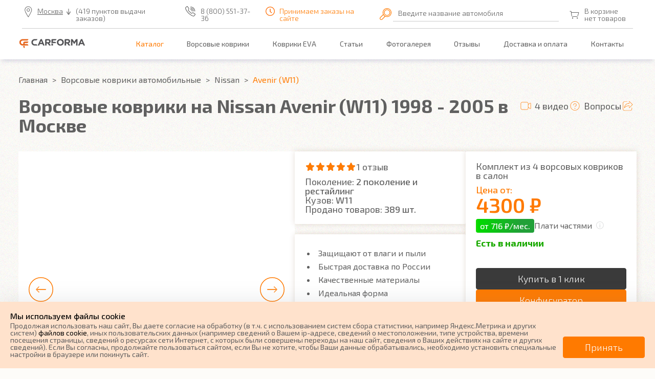

--- FILE ---
content_type: text/html; charset=utf-8
request_url: https://carforma.ru/vors/prods/nissan/avenir/
body_size: 36061
content:
<!DOCTYPE html>
    <html lang="ru-RU">
    <head>
            <meta charset="utf-8" />
            <title>Ворсовые коврики на Nissan Avenir (W11) (1998-2005) в Москве - купить автоковрики для Ниссан Авенир водительские, в салон и багажник автомобиля | CARFORMA</title>
            <meta name="description" content="Ворсовые коврики на Nissan Avenir (W11) (1998-2005) купить в Москве от производителя. &amp;#9989;Автоковрики для Ниссан Авенир в салон и багажник авто на заказ  ✔️Отзывы✔️Скидки, Акции, Промокоды. ⚡Достав ☎️ 8 (800) 551-37-36 | CARFORMA" />
            <meta name="keywords" content="Carforma, Карформа, автоковрики" />
            <meta name="google-site-verification" content="1Hmfz1fSKVWLP5Dv1sZUJtfRGi1LUHITgeDru6JaN78" />
            <meta name="yandex-verification" content="880374697067c263" />
            <meta name="yandex-verification" content="e28f1b9ecc8c4cfa" />
            <meta name="cmsmagazine" content="16f4489596e946d0aaac9ea7ecc50ed6" />
            <meta name="p:domain_verify" content="c4bd9f9fc1921ba09314845d58f6021f"/>
            <meta property="og:title" content="Ворсовые коврики на Nissan Avenir (W11) (1998-2005) в Москве - купить автоковрики для Ниссан Авенир водительские, в салон и багажник автомобиля | CARFORMA" />
            <meta property="og:description" content="Ворсовые коврики на Nissan Avenir (W11) (1998-2005) купить в Москве от производителя. &amp;#9989;Автоковрики для Ниссан Авенир в салон и багажник авто на заказ  ✔️Отзывы✔️Скидки, Акции, Промокоды. ⚡Достав ☎️ 8 (800) 551-37-36 | CARFORMA" />
            <meta property="og:type" content="website" />
            <meta property="og:url" content="https://carforma.ru/vors/prods/nissan/avenir/" />
            <meta property="og:image" content="https://carforma.ru/files/images/wmarks/10296149b3559157498e8ca695b007ba.jpg" />
            <meta property="og:image:secure_url" content="https://carforma.ru/files/images/wmarks/10296149b3559157498e8ca695b007ba.jpg" />
            <meta property="og:image:type" content="jpg" />
            <meta property="og:image:width" content="1400" />
            <meta property="og:image:height" content="1000" />
        <meta http-equiv="X-UA-Compatible" content="IE=edge" />
        <meta name="viewport" content="initial-scale=1, maximum-scale=1" />
        <link href="https://fonts.googleapis.com/css?family=Exo+2:300,400,500,600,700,800,900&display=swap&subset=cyrillic" rel="stylesheet">
        <link rel="shortcut icon" href="/favicon.ico" type="image/x-icon" />
<link href="/css/dist/main.css?2026012200" rel="stylesheet">
            <link rel="canonical" href="https://carforma.ru/vors/prods/nissan/avenir/" />
            <meta name="robots" content="all, max-image-preview:large" />
    </head>
    <body class="body body--interface_modif body--browser_desktop" data-interface="modif" data-browser="desktop">
<script type="application/ld+json">
{
	"@context": "https://schema.org",
	"@type": "Organization",
	"name": "Carforma",
	"alternateName": "Карформа",
	"url": "https://carforma.ru",
	"logo": "https://carforma.ru/i/logo_black.svg",
	"contactPoint": {
		"@type": "ContactPoint",
		"telephone": "+7 (351) 277-89-37",
		"contactOption": "TollFree",
		"areaServed": "RU",
		"availableLanguage": "Russian"
	}
}
</script>
<script type="application/ld+json">
{
	"@context": "https://schema.org",
	"@type": "LocalBusiness",
	"name": "Carforma",
	"image": "https://carforma.ru/i/logo_black.svg",
	"@id": "https://carforma.ru/vors/prods/nissan/avenir/",
	"url": "https://carforma.ru",
	"telephone": "+7 (351) 277-89-37",
	"address": {
		"@type": "PostalAddress",
		"streetAddress": "пр. Ленина, 21-А, корп. 1, офис 3",
		"addressLocality": "Челябинск",
		"postalCode": "454090",
		"addressCountry": "RU"
	},
	"openingHoursSpecification": {
		"@type": "OpeningHoursSpecification",
		"dayOfWeek": [
			"Monday",
			"Tuesday",
			"Wednesday",
			"Thursday",
			"Friday",
			"Saturday"
		],
		"opens": "10:00",
		"closes": "19:00"
	}
}
</script>
<header class="header  body__header header--page" style="">
		<div class="header-menu-wrap--page">
			<div class="header-top-wrap--page">
				<div class="header-top header-top--page">
					<div class="header-top__item">
						<div class="header-top__location header-top__location--page _js-city-modal__link" onclick="ym(64417021, 'reachGoal', 'header_city_choice'); return true;" data-fancybox data-src="#select-city">Москва</div>
							<div class="header-top__order header-top__order--page">(419 пунктов выдачи заказов)</div>
							<a class="header-top__phone header-top__phone--page" href="tel:8 (800) 551-37-36" onclick="ym(64417021, 'reachGoal', 'header_phone_click'); return true;">8 (800) 551-37-36</a>
						<div class="header-top__time header-top__time--page closed">
							Принимаем заказы на сайте
						</div>
					</div>
					<!-- Скрытый блок с лого -->
					<div class="header-top__item header-top__item--mobile">
						<a href="/"><img class="header-top__mobile-logo" src="/i/logo_black.svg" alt="Logo"></a>
					</div>
					<div class="input__select2 header-top__input">
						<img src="/i/lera/i-search.svg" alt="Поиск">
						<div class="label js-efects-click totop">
							<span>Введите название автомобиля</span>
							<input autocomplete="off" class="selectmark__term js-selectmark__term" type="text" name="term" onclick="yaCounter64417021.reachGoal('poisk-kovrik'); return true;">
							<div class="selectmark__term--result js-selectmark__term--result"></div>
						</div>
					</div>
					<div class="header-top__item header-top__item--mobile m--search">
						<img class="burger js-burger-search" src="/i/cart/header/i-burger-search.svg" alt="">
					</div>
					<div class="header-top__item">
						<!-- Корзина -->
						<a class="header-top__cart header-top--page-cart js-block__basket--wrap" data-flexlink="/basket/" href="#" onclick="ym(64417021, 'reachGoal', 'header_basket_click'); return true;">
							<img src="/i/icon-cart.svg" alt="">
							<span>
									<span class="js-text-basket_block">
										В корзине нет товаров
									</span>
							</span>
						</a>
						<!-- Скрытое бургер-меню -->
						<div class="header-top__item header-top__item--mobile">
							<img class="burger js-burger" src="/i/icon-burger.svg" alt="">
						</div>
					</div>
				</div>
			</div> <!-- .header-top-wrap header-top-wrap--page -->
		</div> <!-- .header-menu-wrap--page -->
		<!-- Блок с пунктами меню -->
		<div class="header-menu-wrap--page">
			<div class="header-menu header-menu--page">
				<a href="/"><img class="logo" src="/i/logo_black.svg" alt="Logo"></a>
					<ul class="header-menu__list">
							<li><a data-flexlink="" href="/prods/" class="header-menu__item is-active header-menu__item--page">Каталог</a></li>
							<li><a data-flexlink="" href="/vors/" class="header-menu__item header-menu__item--page">Ворсовые коврики</a></li>
							<li><a data-flexlink="" href="/eva/" class="header-menu__item header-menu__item--page">Коврики EVA</a></li>
							<li><a data-flexlink="" href="/articles/" class="header-menu__item header-menu__item--page">Статьи</a></li>
							<li><a data-flexlink="/gallery/" href="#" class="header-menu__item header-menu__item--page">Фотогалерея</a></li>
							<li><a data-flexlink="/feedback/" href="#" class="header-menu__item header-menu__item--page">Отзывы</a></li>
							<li><a data-flexlink="/delivery-and-payment/" href="#" class="header-menu__item header-menu__item--page">Доставка и оплата</a></li>
							<li><a data-flexlink="/contacts/" href="#" class="header-menu__item header-menu__item--page">Контакты</a></li>
					</ul>
			</div>
		</div>
	<!-- Самый верхний блок -->
<!-- МОДАЛЬНОЕ ОКНО ПРИ СКРЫТИИ ПУНКТОВ МЕНЮ -->
<div class="overlay js-overlay">
  <div class="modal js-modal">
    <button class="btn-close js-btn-close" type="button"><span>&times;</span></button>
    <ul class="nav-modal">
      <li><div class="nav__item header-top__location" onclick="ym(64417021, 'reachGoal', 'header_city_choice'); return true;" data-fancybox data-src="#select-city">Москва</div></li>
    	<li>
          <a class="nav__item header-top__phone" href="tel:8 (800) 551-37-36" onclick="ym(64417021, 'reachGoal', 'header_phone_click'); return true;">8 (800) 551-37-36</a>
	  	</li>
        <li><a data-flexlink="" href="/prods/" class="nav__item is-active">Каталог</a></li>
        <li><a data-flexlink="" href="/vors/" class="nav__item">Ворсовые коврики</a></li>
        <li><a data-flexlink="" href="/eva/" class="nav__item">Коврики EVA</a></li>
        <li><a data-flexlink="" href="/articles/" class="nav__item">Статьи</a></li>
        <li><a data-flexlink="/gallery/" href="#" class="nav__item">Фотогалерея</a></li>
        <li><a data-flexlink="/feedback/" href="#" class="nav__item">Отзывы</a></li>
        <li><a data-flexlink="/delivery-and-payment/" href="#" class="nav__item">Доставка и оплата</a></li>
        <li><a data-flexlink="/contacts/" href="#" class="nav__item">Контакты</a></li>
    </ul>
  </div>
</div>
<div class="overlay js-overlay-search">
  <div class="modal m--search js-modal-search">
    <button class="btn-close js-btn-close-search" type="button"><span>&times;</span></button>
    <div class="h1">Поиск</div>
    <ul class="nav-modal">
		<li>
			<div class="input__select2">
				<img src="/i/icon-search.svg" alt="Поиск">
				<div class="js-efects-click totop">
					<span>Введите название автомобиля</span>
					<input autocomplete="off" class="selectmark__term m--black js-selectmark__term" type="text" name="term" onclick="yaCounter64417021.reachGoal('poisk-kovrik'); return true;">
					<div class="selectmark__term--result js-selectmark__term--result"></div>
				</div>
			</div>
		</li>
  </div>
</div>
</header>
        <main class="main body__main">
	        <ul class="breadcrumbs main__breadcrumbs">
		        <li class="breadcrumbs__item">
		            <a href="/" class="breadcrumbs__link">
		                <span>Главная</span>
		            </a>
		        </li>
		        <li class="breadcrumbs__item">
		            <a href="/vors/" class="breadcrumbs__link">
		                <span>Ворсовые коврики автомобильные</span>
		            </a>
		        </li>
		        <li class="breadcrumbs__item">
		            <a href="/vors/prods/nissan/" class="breadcrumbs__link">
		                <span>Nissan</span>
		            </a>
		        </li>
		        <li class="breadcrumbs__item  breadcrumbs__item--active">
		            <a href="#" class="breadcrumbs__link  breadcrumbs__item--active">
		                <span>Avenir (W11)</span>
		            </a>
		        </li>
	        </ul>
	<script type="application/ld+json">
	{
	"@context": "https://schema.org/",
	"@type": "BreadcrumbList",
	"itemListElement": [{"position":1,"name":"✅ Главная","@type":"ListItem","item":"https://carforma.ru/"},{"position":2,"name":"✅ Ворсовые коврики автомобильные","item":"https://carforma.ru/vors/","@type":"ListItem"},{"name":"✅ Nissan","position":3,"@type":"ListItem","item":"https://carforma.ru/vors/prods/nissan/"},{"position":4,"name":"✅ Avenir (W11)","@type":"ListItem","item":"https://carforma.ru/vors/prods/nissan/avenir/avenir-w11/"}]
	}
	</script>
  <article>
    <div class="container item">
      <div class="breadcramb m--flex">
          <h1 class="h1 m--100">Ворсовые коврики на Nissan Avenir (W11) 1998&nbsp;-&nbsp;2005 в Москве</h1>
				  <div class="breadcramb__navigate">
					  <a href="#tab_1" class="breadcramb__navigate-item m--video js-trigger-tab js-smooth-scroll">4 видео</a>
					  <a href="#questions" class="breadcramb__navigate-item m--question js-smooth-scroll">Вопросы</a>
					  <script src="https://yastatic.net/share2/share.js" async></script>
					  <a href="#" class="breadcramb__navigate-item m--share">
							<span class="ya-share2" data-curtain data-limit="0" data-more-button-type="" data-services="messenger,vkontakte,odnoklassniki,telegram,twitter,viber,whatsapp,moimir,pinterest"></span>
					  </a>
					  <!--div class="breadcramb__navigate-param">Артикул: <span>15997</span></div-->
				  </div>
      </div>
<div class="item__infoblock">
		<div class="item__slider item__slider--top">
			<div class="js-slider-big--top item__slider-big">
					<div>
						<img src="/files/images/wmarks/10296149b3559157498e8ca695b007ba.jpg" data-src="/files/images/wmarks/10296149b3559157498e8ca695b007ba.jpg" data-fancybox="gallery" data-caption="Ворсовые коврики на Nissan Avenir (W11) 1998&nbsp;-&nbsp;2005 в Москве" data-lazy="/files/images/wmarks/10296149b3559157498e8ca695b007ba.jpg" title="Ворсовые коврики на Nissan Avenir (W11) 1998&nbsp;-&nbsp;2005 в Москве" alt="Ворсовые коврики на Nissan Avenir (W11) 1998&nbsp;-&nbsp;2005 в Москве" loading="lazy">
					</div>
					<div>
						<img src="/files/images/wmarks/241c4dde2025b7b436c05ac8b281900a.png" data-src="/files/images/wmarks/241c4dde2025b7b436c05ac8b281900a.png" data-fancybox="gallery" data-caption="Ворсовые коврики на Nissan Avenir (W11) 1998&nbsp;-&nbsp;2005 в Москве" data-lazy="/files/images/wmarks/241c4dde2025b7b436c05ac8b281900a.png" title="Ворсовые коврики на Nissan Avenir (W11) 1998&nbsp;-&nbsp;2005 в Москве" alt="Ворсовые коврики на Nissan Avenir (W11) 1998&nbsp;-&nbsp;2005 в Москве" loading="lazy">
					</div>
					<div>
						<img src="/files/images/wmarks/7219cae01ffe7501c24a165903e8350d.jpg" data-src="/files/images/wmarks/7219cae01ffe7501c24a165903e8350d.jpg" data-fancybox="gallery" data-caption="Ворсовые коврики на Nissan Avenir (W11) 1998&nbsp;-&nbsp;2005 в Москве" data-lazy="/files/images/wmarks/7219cae01ffe7501c24a165903e8350d.jpg" title="Ворсовые коврики на Nissan Avenir (W11) 1998&nbsp;-&nbsp;2005 в Москве" alt="Ворсовые коврики на Nissan Avenir (W11) 1998&nbsp;-&nbsp;2005 в Москве" loading="lazy">
					</div>
					<div>
						<img src="/files/images/wmarks/e6f3ad1af15e2906d46eae42284787bd.jpg" data-src="/files/images/wmarks/e6f3ad1af15e2906d46eae42284787bd.jpg" data-fancybox="gallery" data-caption="Ворсовые коврики на Nissan Avenir (W11) 1998&nbsp;-&nbsp;2005 в Москве" data-lazy="/files/images/wmarks/e6f3ad1af15e2906d46eae42284787bd.jpg" title="Ворсовые коврики на Nissan Avenir (W11) 1998&nbsp;-&nbsp;2005 в Москве" alt="Ворсовые коврики на Nissan Avenir (W11) 1998&nbsp;-&nbsp;2005 в Москве" loading="lazy">
					</div>
					<div>
						<img src="/files/images/wmarks/e6988566ae882937e2b0240f9014c026.jpg" data-src="/files/images/wmarks/e6988566ae882937e2b0240f9014c026.jpg" data-fancybox="gallery" data-caption="Ворсовые коврики на Nissan Avenir (W11) 1998&nbsp;-&nbsp;2005 в Москве" data-lazy="/files/images/wmarks/e6988566ae882937e2b0240f9014c026.jpg" title="Ворсовые коврики на Nissan Avenir (W11) 1998&nbsp;-&nbsp;2005 в Москве" alt="Ворсовые коврики на Nissan Avenir (W11) 1998&nbsp;-&nbsp;2005 в Москве" loading="lazy">
					</div>
					<div>
						<img src="/files/images/wmarks/861bcf0fcce7152b8a7c6d65cb9a150d.jpg" data-src="/files/images/wmarks/861bcf0fcce7152b8a7c6d65cb9a150d.jpg" data-fancybox="gallery" data-caption="Ворсовые коврики на Nissan Avenir (W11) 1998&nbsp;-&nbsp;2005 в Москве" data-lazy="/files/images/wmarks/861bcf0fcce7152b8a7c6d65cb9a150d.jpg" title="Ворсовые коврики на Nissan Avenir (W11) 1998&nbsp;-&nbsp;2005 в Москве" alt="Ворсовые коврики на Nissan Avenir (W11) 1998&nbsp;-&nbsp;2005 в Москве" loading="lazy">
					</div>
					<div>
						<img src="/files/images/wmarks/fc8b86785b090f5bc57dfd0f482a2b18.jpg" data-src="/files/images/wmarks/fc8b86785b090f5bc57dfd0f482a2b18.jpg" data-fancybox="gallery" data-caption="Ворсовые коврики на Nissan Avenir (W11) 1998&nbsp;-&nbsp;2005 в Москве" data-lazy="/files/images/wmarks/fc8b86785b090f5bc57dfd0f482a2b18.jpg" title="Ворсовые коврики на Nissan Avenir (W11) 1998&nbsp;-&nbsp;2005 в Москве" alt="Ворсовые коврики на Nissan Avenir (W11) 1998&nbsp;-&nbsp;2005 в Москве" loading="lazy">
					</div>
					<div>
						<img src="/files/images/wmarks/a5942f295b286a201219fbb7cc97b6c3.jpg" data-src="/files/images/wmarks/a5942f295b286a201219fbb7cc97b6c3.jpg" data-fancybox="gallery" data-caption="Ворсовые коврики на Nissan Avenir (W11) 1998&nbsp;-&nbsp;2005 в Москве" data-lazy="/files/images/wmarks/a5942f295b286a201219fbb7cc97b6c3.jpg" title="Ворсовые коврики на Nissan Avenir (W11) 1998&nbsp;-&nbsp;2005 в Москве" alt="Ворсовые коврики на Nissan Avenir (W11) 1998&nbsp;-&nbsp;2005 в Москве" loading="lazy">
					</div>
					<div>
						<img src="/files/images/wmarks/320405290d238b843f267f2181b15e36.jpg" data-src="/files/images/wmarks/320405290d238b843f267f2181b15e36.jpg" data-fancybox="gallery" data-caption="Ворсовые коврики на Nissan Avenir (W11) 1998&nbsp;-&nbsp;2005 в Москве" data-lazy="/files/images/wmarks/320405290d238b843f267f2181b15e36.jpg" title="Ворсовые коврики на Nissan Avenir (W11) 1998&nbsp;-&nbsp;2005 в Москве" alt="Ворсовые коврики на Nissan Avenir (W11) 1998&nbsp;-&nbsp;2005 в Москве" loading="lazy">
					</div>
					<div>
						<img src="/files/images/wmarks/47569601d1a4cce43bc94ea2afc2234f.jpg" data-src="/files/images/wmarks/47569601d1a4cce43bc94ea2afc2234f.jpg" data-fancybox="gallery" data-caption="Ворсовые коврики на Nissan Avenir (W11) 1998&nbsp;-&nbsp;2005 в Москве" data-lazy="/files/images/wmarks/47569601d1a4cce43bc94ea2afc2234f.jpg" title="Ворсовые коврики на Nissan Avenir (W11) 1998&nbsp;-&nbsp;2005 в Москве" alt="Ворсовые коврики на Nissan Avenir (W11) 1998&nbsp;-&nbsp;2005 в Москве" loading="lazy">
					</div>
					<div>
						<img src="/files/images/wmarks/000469d26e81c3edf4bd5d07fd06b79c.jpg" data-src="/files/images/wmarks/000469d26e81c3edf4bd5d07fd06b79c.jpg" data-fancybox="gallery" data-caption="Ворсовые коврики на Nissan Avenir (W11) 1998&nbsp;-&nbsp;2005 в Москве" data-lazy="/files/images/wmarks/000469d26e81c3edf4bd5d07fd06b79c.jpg" title="Ворсовые коврики на Nissan Avenir (W11) 1998&nbsp;-&nbsp;2005 в Москве" alt="Ворсовые коврики на Nissan Avenir (W11) 1998&nbsp;-&nbsp;2005 в Москве" loading="lazy">
					</div>
					<div>
						<img src="/files/images/wmarks/9dc47efdde81de30dcc1cfc2650b00bf.jpg" data-src="/files/images/wmarks/9dc47efdde81de30dcc1cfc2650b00bf.jpg" data-fancybox="gallery" data-caption="Ворсовые коврики на Nissan Avenir (W11) 1998&nbsp;-&nbsp;2005 в Москве" data-lazy="/files/images/wmarks/9dc47efdde81de30dcc1cfc2650b00bf.jpg" title="Ворсовые коврики на Nissan Avenir (W11) 1998&nbsp;-&nbsp;2005 в Москве" alt="Ворсовые коврики на Nissan Avenir (W11) 1998&nbsp;-&nbsp;2005 в Москве" loading="lazy">
					</div>
					<div>
						<img src="/files/images/wmarks/4a5ffb4fa8a4f2cdc903554eada6326d.jpg" data-src="/files/images/wmarks/4a5ffb4fa8a4f2cdc903554eada6326d.jpg" data-fancybox="gallery" data-caption="Ворсовые коврики на Nissan Avenir (W11) 1998&nbsp;-&nbsp;2005 в Москве" data-lazy="/files/images/wmarks/4a5ffb4fa8a4f2cdc903554eada6326d.jpg" title="Ворсовые коврики на Nissan Avenir (W11) 1998&nbsp;-&nbsp;2005 в Москве" alt="Ворсовые коврики на Nissan Avenir (W11) 1998&nbsp;-&nbsp;2005 в Москве" loading="lazy">
					</div>
			</div>
			<div class="js-slider-little--bottom item__slider-bottom m--modif">
					<div><a href="/files/images/wmarks/10296149b3559157498e8ca695b007ba.jpg" data-fancybox="gallery-thumb" data-caption="Ворсовые коврики на Nissan Avenir (W11) 1998&nbsp;-&nbsp;2005 в Москве"><img src="/files/images/wmarks/small/10296149b3559157498e8ca695b007ba.jpg" title="Ворсовые коврики на Nissan Avenir (W11) 1998&nbsp;-&nbsp;2005 в Москве" alt="Ворсовые коврики на Nissan Avenir (W11) 1998&nbsp;-&nbsp;2005 в Москве" loading="lazy"></a></div>
					<div><a href="/files/images/wmarks/241c4dde2025b7b436c05ac8b281900a.png" data-fancybox="gallery-thumb" data-caption="Ворсовые коврики на Nissan Avenir (W11) 1998&nbsp;-&nbsp;2005 в Москве"><img src="/files/images/wmarks/small/241c4dde2025b7b436c05ac8b281900a.png" title="Ворсовые коврики на Nissan Avenir (W11) 1998&nbsp;-&nbsp;2005 в Москве" alt="Ворсовые коврики на Nissan Avenir (W11) 1998&nbsp;-&nbsp;2005 в Москве" loading="lazy"></a></div>
					<div><a href="/files/images/wmarks/7219cae01ffe7501c24a165903e8350d.jpg" data-fancybox="gallery-thumb" data-caption="Ворсовые коврики на Nissan Avenir (W11) 1998&nbsp;-&nbsp;2005 в Москве"><img src="/files/images/wmarks/small/7219cae01ffe7501c24a165903e8350d.jpg" title="Ворсовые коврики на Nissan Avenir (W11) 1998&nbsp;-&nbsp;2005 в Москве" alt="Ворсовые коврики на Nissan Avenir (W11) 1998&nbsp;-&nbsp;2005 в Москве" loading="lazy"></a></div>
					<div><a href="/files/images/wmarks/e6f3ad1af15e2906d46eae42284787bd.jpg" data-fancybox="gallery-thumb" data-caption="Ворсовые коврики на Nissan Avenir (W11) 1998&nbsp;-&nbsp;2005 в Москве"><img src="/files/images/wmarks/small/e6f3ad1af15e2906d46eae42284787bd.jpg" title="Ворсовые коврики на Nissan Avenir (W11) 1998&nbsp;-&nbsp;2005 в Москве" alt="Ворсовые коврики на Nissan Avenir (W11) 1998&nbsp;-&nbsp;2005 в Москве" loading="lazy"></a></div>
					<div><a href="/files/images/wmarks/e6988566ae882937e2b0240f9014c026.jpg" data-fancybox="gallery-thumb" data-caption="Ворсовые коврики на Nissan Avenir (W11) 1998&nbsp;-&nbsp;2005 в Москве"><img src="/files/images/wmarks/small/e6988566ae882937e2b0240f9014c026.jpg" title="Ворсовые коврики на Nissan Avenir (W11) 1998&nbsp;-&nbsp;2005 в Москве" alt="Ворсовые коврики на Nissan Avenir (W11) 1998&nbsp;-&nbsp;2005 в Москве" loading="lazy"></a></div>
					<div><a href="/files/images/wmarks/861bcf0fcce7152b8a7c6d65cb9a150d.jpg" data-fancybox="gallery-thumb" data-caption="Ворсовые коврики на Nissan Avenir (W11) 1998&nbsp;-&nbsp;2005 в Москве"><img src="/files/images/wmarks/small/861bcf0fcce7152b8a7c6d65cb9a150d.jpg" title="Ворсовые коврики на Nissan Avenir (W11) 1998&nbsp;-&nbsp;2005 в Москве" alt="Ворсовые коврики на Nissan Avenir (W11) 1998&nbsp;-&nbsp;2005 в Москве" loading="lazy"></a></div>
					<div><a href="/files/images/wmarks/fc8b86785b090f5bc57dfd0f482a2b18.jpg" data-fancybox="gallery-thumb" data-caption="Ворсовые коврики на Nissan Avenir (W11) 1998&nbsp;-&nbsp;2005 в Москве"><img src="/files/images/wmarks/small/fc8b86785b090f5bc57dfd0f482a2b18.jpg" title="Ворсовые коврики на Nissan Avenir (W11) 1998&nbsp;-&nbsp;2005 в Москве" alt="Ворсовые коврики на Nissan Avenir (W11) 1998&nbsp;-&nbsp;2005 в Москве" loading="lazy"></a></div>
					<div><a href="/files/images/wmarks/a5942f295b286a201219fbb7cc97b6c3.jpg" data-fancybox="gallery-thumb" data-caption="Ворсовые коврики на Nissan Avenir (W11) 1998&nbsp;-&nbsp;2005 в Москве"><img src="/files/images/wmarks/small/a5942f295b286a201219fbb7cc97b6c3.jpg" title="Ворсовые коврики на Nissan Avenir (W11) 1998&nbsp;-&nbsp;2005 в Москве" alt="Ворсовые коврики на Nissan Avenir (W11) 1998&nbsp;-&nbsp;2005 в Москве" loading="lazy"></a></div>
					<div><a href="/files/images/wmarks/320405290d238b843f267f2181b15e36.jpg" data-fancybox="gallery-thumb" data-caption="Ворсовые коврики на Nissan Avenir (W11) 1998&nbsp;-&nbsp;2005 в Москве"><img src="/files/images/wmarks/small/320405290d238b843f267f2181b15e36.jpg" title="Ворсовые коврики на Nissan Avenir (W11) 1998&nbsp;-&nbsp;2005 в Москве" alt="Ворсовые коврики на Nissan Avenir (W11) 1998&nbsp;-&nbsp;2005 в Москве" loading="lazy"></a></div>
					<div><a href="/files/images/wmarks/47569601d1a4cce43bc94ea2afc2234f.jpg" data-fancybox="gallery-thumb" data-caption="Ворсовые коврики на Nissan Avenir (W11) 1998&nbsp;-&nbsp;2005 в Москве"><img src="/files/images/wmarks/small/47569601d1a4cce43bc94ea2afc2234f.jpg" title="Ворсовые коврики на Nissan Avenir (W11) 1998&nbsp;-&nbsp;2005 в Москве" alt="Ворсовые коврики на Nissan Avenir (W11) 1998&nbsp;-&nbsp;2005 в Москве" loading="lazy"></a></div>
					<div><a href="/files/images/wmarks/000469d26e81c3edf4bd5d07fd06b79c.jpg" data-fancybox="gallery-thumb" data-caption="Ворсовые коврики на Nissan Avenir (W11) 1998&nbsp;-&nbsp;2005 в Москве"><img src="/files/images/wmarks/small/000469d26e81c3edf4bd5d07fd06b79c.jpg" title="Ворсовые коврики на Nissan Avenir (W11) 1998&nbsp;-&nbsp;2005 в Москве" alt="Ворсовые коврики на Nissan Avenir (W11) 1998&nbsp;-&nbsp;2005 в Москве" loading="lazy"></a></div>
					<div><a href="/files/images/wmarks/9dc47efdde81de30dcc1cfc2650b00bf.jpg" data-fancybox="gallery-thumb" data-caption="Ворсовые коврики на Nissan Avenir (W11) 1998&nbsp;-&nbsp;2005 в Москве"><img src="/files/images/wmarks/small/9dc47efdde81de30dcc1cfc2650b00bf.jpg" title="Ворсовые коврики на Nissan Avenir (W11) 1998&nbsp;-&nbsp;2005 в Москве" alt="Ворсовые коврики на Nissan Avenir (W11) 1998&nbsp;-&nbsp;2005 в Москве" loading="lazy"></a></div>
					<div><a href="/files/images/wmarks/4a5ffb4fa8a4f2cdc903554eada6326d.jpg" data-fancybox="gallery-thumb" data-caption="Ворсовые коврики на Nissan Avenir (W11) 1998&nbsp;-&nbsp;2005 в Москве"><img src="/files/images/wmarks/small/4a5ffb4fa8a4f2cdc903554eada6326d.jpg" title="Ворсовые коврики на Nissan Avenir (W11) 1998&nbsp;-&nbsp;2005 в Москве" alt="Ворсовые коврики на Nissan Avenir (W11) 1998&nbsp;-&nbsp;2005 в Москве" loading="lazy"></a></div>
			</div>
		</div>
	<div class="item__secondary">
		<div class="item__advantages text js-info-more">
			<a href="#tab_1_1" class="item__rating js-trigger-tab js-smooth-scroll">
				<span class="m--value-5"></span>
				1 отзыв
			</a>
		  	<div class="item__params">
					<div class="item__param">Поколение: <span>2 поколение и рестайлинг</span></div>
					<div class="item__param">Кузов: <span>W11</span></div>
				<div class="item__param">Продано товаров: <span>389 шт.</span></div>
		  	</div>
		</div>
		<div class="item__advantages text js-info-more">
			<ul>
					<li class="item__advantages-item">
						Защищают  от влаги и пыли
					</li>
					<li class="item__advantages-item">
						Быстрая доставка  по России
					</li>
					<li class="item__advantages-item">
						Качественные материалы
					</li>
					<li class="item__advantages-item">
						Идеальная  форма
					</li>
					<li class="item__advantages-item">
						Гарантия качества
					</li>
			</ul>
		</div>
	</div>
	<div class="item__secondary m--short">
		<div class="item__quickbuy">
			<div class="item__quickbuy-text">
				Комплект из 4 ворсовых ковриков в салон
			</div>
			<div class="item__quickbuy-title">
				<span>Цена от:</span> 4300 ₽
			</div>
			<div class="item__quickbuy-bnpl bnpl">
				<div class="bnpl__badge">
					от 716 ₽/мес.
				</div>
				<div class="bnpl__info">
					Плати частями
					<div class="bnpl__info-block">
						Разделите оплату на части — первая спишется сразу, остальные через каждые 2 недели или месяц. <a href="//platichastyami.ru" target="_blank">Подробнее</a>
					</div>
				</div>
			</div>
			<div class="item__quickbuy-availability">
				<span>Есть в наличии</span>
			</div>
			<div class="item__quickbuy-btns">
				<a class="button button-dark js-ajax-form__link"
					data-form_id="66333"
					data-modif_id="15997"
					data-modif_price="4300"
					onclick="ym(64417021, 'reachGoal', 'fast_order_click'); return true;"
				>
					Купить в 1 клик
				</a>
				<a href="#constructor" class="button button-orange js-smooth-scroll" data-offset="-150">Конфигуратор</a>
			</div>
		</div>
		<div class="item__delivery text js-info-more">
			<div class="item__delivery-item">Доставка : <strong>г.Москва</strong> <a href="#" class="_js-city-modal__link" data-fancybox data-src="#select-city">изменить</a></div>
						<div class="item__delivery-item m--delivery" data-mark="cdek_pickup">
							СДЭК: <strong>от 520 ₽</strong> (3 - 8 дней)
						</div>
						<div class="item__delivery-item m--delivery" data-mark="russian_post">
							Почта: <strong>от 770 ₽</strong> (5 - 16 дней)
						</div>
			<div class="item__delivery-item"><a href="#tab_14679" class="js-trigger-tab js-smooth-scroll">Подробнее о доставке</a></div>
		</div>
	</div>
</div>
    </div>
    <div class="container" id="constructor">
      <div class="item-selectequip js-item-selectequip js-item-section item__select--material" id="select_carpet">
        <div class="video-vors-eva-orange item__top">
	        <div class="h2 item__header">1. Выберите тип коврика</div>
	          <a data-fancybox href="https://youtu.be/CPcxuJyuplU" class="video-vors-eva-orange__block arc-both-without item__evavorsvideo">
            Что лучше ворс или eva?<span></span></a>
        </div>
        <div class="flex-wrap">
            <a href="/eva/prods/nissan/avenir/"
              class="item__material js-item__material"
              data-modif_id="15997"
              data-material="eva"
              onclick="ym(64417021, 'reachGoal', 'choice_step_1'); return true;"
              style="background-image: url(/files/images/i-eva.jpg);">
              <div class="item__material-wrap">
                <div class="item__material-text">
                  EVA
                  <div class="m--selected"><img src="/i/lera/i-done.svg" alt="EVA"> Выбран</div>
                </div>
                <div class="item__material-line"></div>
                <div class="item__material-hover">недорогие, практичные</div>
              </div>
            </a>
            <a href="/vors/prods/nissan/avenir/"
              class="item__material js-item__material item__material--active"
              data-modif_id="15997"
              data-material="vors"
              onclick="ym(64417021, 'reachGoal', 'choice_step_1'); return true;"
              style="background-image: url(/files/images/i-vors.jpg);">
              <div class="item__material-wrap">
                <div class="item__material-text">
                  ВОРС
                  <div class="m--selected"><img src="/i/lera/i-done.svg" alt="ВОРС"> Выбран</div>
                </div>
                <div class="item__material-line"></div>
                <div class="item__material-hover">стильные, уютные</div>
              </div>
            </a>
        </div>
      </div>
      <div class="ajax-place" id="ajax-place">
<div class="item__constructor">
  <div class="item__constructor-main">
    <div class="item-selectequip js-item-selectequip item__mainblock item-selectequip--closer js-item-section" id="select_equipment">
      <div class="item__block-closer js-block-closer item__block-open" onclick="ym(64417021, 'reachGoal', 'choice_step_2'); return true;"></div>
      <div class="h2 item__header">2. Комплектация</div>
      <div class="js-close-wrap close-wrap" style="display: block;">
        <div class="select__equipment">
          <div class="h3 select__equipment__header">Выберите комплектацию</div>
          <div class="flex-wrap">
            <div>
                <div class="h5 select__equipment__header">Салон</div>
                <!-- salon -->
                  <label class="js-effects-checkbox select__equipment-wrapper">
                    <input type="checkbox"
                      class="js-check"
                      name="item__equipment"
                      data-method_type="product"
                      data-prod_id="22357"
                      data-prod_group="salon"
                      data-prod_type_id="1235"
                      data-econom="4300"
                      data-standard="6300"
                      data-premium="8200"
                      data-fur="14700"
                      data-luxe="16500"
                      data-eva="2600"
                      data-lether=""
                      data-code="к4"
                      value="4300"
                    >
                    <span class="select__equipment-svg">
                      <img src="/files/images/k4ico.png" alt="4 коврика" loading="lazy">
                      <img src="/files/images/k4ico.png" alt="4 коврика" loading="lazy">
                    </span>
                    <span class="select__equipment-wr">
                    <span class="select__equipment-wrap">
                    <span class="select__equipment-check">
                      4 коврика
                    </span>
                    <span class="js-select__equipment-money select__equipment-money">
                      4300 ₽
                    </span>
                    </span>
                    </span>
                  </label>
                  <label class="js-effects-checkbox select__equipment-wrapper">
                    <input type="checkbox"
                      class="js-check"
                      name="item__equipment"
                      data-method_type="product"
                      data-prod_id="22358"
                      data-prod_group="salon"
                      data-prod_type_id="1251"
                      data-econom="600"
                      data-standard="800"
                      data-premium="900"
                      data-fur="1600"
                      data-luxe="1800"
                      data-eva="350"
                      data-lether=""
                      data-code="мцт"
                      value="600"
                    >
                    <span class="select__equipment-svg">
                      <img src="/files/images/mzico.png" alt="Коврик на центральный тоннель" loading="lazy">
                      <img src="/files/images/mzico.png" alt="Коврик на центральный тоннель" loading="lazy">
                    </span>
                    <span class="select__equipment-wr">
                    <span class="select__equipment-wrap">
                    <span class="select__equipment-check">
                      Коврик на центральный тоннель
                    </span>
                    <span class="js-select__equipment-money select__equipment-money">
                      600 ₽
                    </span>
                    </span>
                      <span class="select__equipment-comment">отдельно или слитно с задним ковриком</span>
                    </span>
                  </label>
                <!-- salon -->
              <!-- baggage -->
                <div class="h5 select__equipment__header">Багажник</div>
                  <label class="js-effects-checkbox select__equipment-wrapper">
                    <input type="checkbox"
                      class="js-check"
                      name="item__equipment"
                      data-method_type="product"
                      data-prod_id="22367"
                      data-prod_group="baggage"
                      data-prod_type_id="1261"
                      data-econom="4750"
                      data-standard="6600"
                      data-premium="8450"
                      data-fur="15250"
                      data-luxe="17100"
                      data-eva="3150"
                      data-leather=""
                      data-code="б"
                      value="4750"
                    >
                    <span class="select__equipment-svg">
                      <img src="/files/images/bsico.png" alt="Ковер багажника" loading="lazy">
                      <img src="/files/images/bsico.png" alt="Ковер багажника" loading="lazy">
                    </span>
                    <span class="select__equipment-wr">
                      <span class="select__equipment-wrap">
                        <span class="select__equipment-check">
                          Ковер багажника
                        </span>
                        <span class="js-select__equipment-money select__equipment-money">
                          4750 ₽
                        </span>
                      </span>
                      <span class="select__equipment-comment"></span>
                    </span>
                  </label>
                  <!-- baggage -->
            </div>
            <div class="select__equipment-vertical"></div>
            <div class="select__equipment-little">
              <div class="h5 select__equipment__header">Ковры по-отдельности</div>
              <!-- single -->
                <label class="js-effects-checkbox select__equipment-wrapper">
                  <input type="checkbox"
                    class="js-check"
                    name="item__equipment"
                    data-method_type="product"
                    data-prod_id="22359"
                    data-prod_group="single"
                    data-prod_type_id="1237"
                    data-econom="3000"
                    data-standard="4400"
                    data-premium="5700"
                    data-fur="10300"
                    data-luxe="11600"
                    data-eva="1800"
                    data-leather=""
                    data-code="к2"
                    value="3000"
                  >
                  <span class="select__equipment-svg">
                    <img src="/files/images/2kico.png" alt="Два передних коврика" loading="lazy">
                    <img src="/files/images/2kico.png" alt="Два передних коврика" loading="lazy">
                  </span>
                  <span class="select__equipment-wr">
                    <span class="select__equipment-wrap">
                      <span class="select__equipment-check">
                        Два передних коврика
                      </span>
                      <span class="js-select__equipment-money select__equipment-money">
                        3000 ₽
                      </span>
                    </span>
                    <span class="select__equipment-comment"></span>
                  </span>
                </label>
                <label class="js-effects-checkbox select__equipment-wrapper">
                  <input type="checkbox"
                    class="js-check"
                    name="item__equipment"
                    data-method_type="product"
                    data-prod_id="22360"
                    data-prod_group="single"
                    data-prod_type_id="70"
                    data-econom="1500"
                    data-standard="2200"
                    data-premium="2900"
                    data-fur="5200"
                    data-luxe="5800"
                    data-eva="900"
                    data-leather=""
                    data-code="пв"
                    value="1500"
                  >
                  <span class="select__equipment-svg">
                    <img src="/files/images/pvico.png" alt="Водительский коврик" loading="lazy">
                    <img src="/files/images/pvico.png" alt="Водительский коврик" loading="lazy">
                  </span>
                  <span class="select__equipment-wr">
                    <span class="select__equipment-wrap">
                      <span class="select__equipment-check">
                        Водительский коврик
                      </span>
                      <span class="js-select__equipment-money select__equipment-money">
                        1500 ₽
                      </span>
                    </span>
                    <span class="select__equipment-comment"></span>
                  </span>
                </label>
                <label class="js-effects-checkbox select__equipment-wrapper">
                  <input type="checkbox"
                    class="js-check"
                    name="item__equipment"
                    data-method_type="product"
                    data-prod_id="22361"
                    data-prod_group="single"
                    data-prod_type_id="71"
                    data-econom="1500"
                    data-standard="2200"
                    data-premium="2900"
                    data-fur="5200"
                    data-luxe="5800"
                    data-eva="900"
                    data-leather=""
                    data-code="пп"
                    value="1500"
                  >
                  <span class="select__equipment-svg">
                    <img src="/files/images/ppico.png" alt="Коврик переднего пассажира" loading="lazy">
                    <img src="/files/images/ppico.png" alt="Коврик переднего пассажира" loading="lazy">
                  </span>
                  <span class="select__equipment-wr">
                    <span class="select__equipment-wrap">
                      <span class="select__equipment-check">
                        Коврик переднего пассажира
                      </span>
                      <span class="js-select__equipment-money select__equipment-money">
                        1500 ₽
                      </span>
                    </span>
                    <span class="select__equipment-comment"></span>
                  </span>
                </label>
                <label class="js-effects-checkbox select__equipment-wrapper">
                  <input type="checkbox"
                    class="js-check"
                    name="item__equipment"
                    data-method_type="product"
                    data-prod_id="22362"
                    data-prod_group="single"
                    data-prod_type_id="1239"
                    data-econom="2200"
                    data-standard="3200"
                    data-premium="4100"
                    data-fur="7400"
                    data-luxe="8300"
                    data-eva="1300"
                    data-leather=""
                    data-code="зр"
                    value="2200"
                  >
                  <span class="select__equipment-svg">
                    <img src="/files/images/zrico.png" alt=" Два задних коврика" loading="lazy">
                    <img src="/files/images/zrico.png" alt=" Два задних коврика" loading="lazy">
                  </span>
                  <span class="select__equipment-wr">
                    <span class="select__equipment-wrap">
                      <span class="select__equipment-check">
                         Два задних коврика
                      </span>
                      <span class="js-select__equipment-money select__equipment-money">
                        2200 ₽
                      </span>
                    </span>
                    <span class="select__equipment-comment"></span>
                  </span>
                </label>
              <!-- single -->
            </div>
          </div>
        </div>
      </div>
    </div>
    <div class="item-selectequip js-item-selectequip item__mainblock item-selectequip--closer js-item-section" id="select_material">
      <div class="item__block-closer js-block-closer item__block-open" onclick="ym(64417021, 'reachGoal', 'choice_step_3'); return true;"></div>
      <div class="h2 item__header">3. Материал и цвет</div>
      <div class="js-close-wrap close-wrap" style="display: block;">
        <div class="video-vors-eva-orange item__top">
          <div class="h3 item__subheader">Выберите материал и цвет</div>
            <a class="js-look-material video-vors-eva-orange__block arc-both-without item__evavorsvideo">
            Какой материал лучше?<span></span></a>
        </div>
        <div class="js-material__color material__color">
          <div class="material__color-wrap">
            <div class="material__color-selector">
                <div
                  data-type="material"
                  data-material="econom"
                  class="material__color-header m--column js-material__color-header
                   material__color-orange"
                >
                  <div class="material__color-header-top">
                    <div class="material__color-header-top-name">
                      <span class="h5">Материал Эконом</span>
	                      <div class="material__color-header-top-rating carpet-variants__item-rating">Срок службы: <span class="m--value-2"></span></div>
                    </div>
                    <div class="material__color-header-top-right">
                      <span data-price="0" class="diffirence js-dif h5">0 ₽</span>
                        <div class="material__color-gallery">
                            <a href="/files/images/ekonom001.jpg" data-fancybox="material-16942" data-caption="Коврики ворсовые. Материал Эконом доступные расцветки."  data-options='{"loop": true}' class="material__color-gallery-item">
                              <img title="Коврики ворсовые. Материал Эконом доступные расцветки." src="/files/images/small/ekonom001.jpg" loading="lazy">
                            </a>
                            <a href="/files/images/ekonom002.jpg" data-fancybox="material-16942" data-caption="Коврики ворсовые. Материал Эконом резина снизу."  data-options='{"loop": true}' class="material__color-gallery-item">
                              <img title="Коврики ворсовые. Материал Эконом резина снизу." src="/files/images/small/ekonom002.jpg" loading="lazy">
                            </a>
                            <a href="/files/images/ekonom003.jpg" data-fancybox="material-16942" data-caption="Коврики ворсовые. Материал Эконом Ворс."  data-options='{"loop": true}' class="material__color-gallery-item">
                              <img title="Коврики ворсовые. Материал Эконом Ворс." src="/files/images/small/ekonom003.jpg" loading="lazy">
                            </a>
                            <a href="/files/images/ekonom004.jpg" data-fancybox="material-16942" data-caption="Коврики ворсовые. Материал Эконом Черный в салоне."  data-options='{"loop": true}' class="material__color-gallery-item is-hidden">
                              <img title="Коврики ворсовые. Материал Эконом Черный в салоне." src="/files/images/small/ekonom004.jpg" loading="lazy">
                            </a>
                            + 1
                        </div>
                    </div>
                  </div>
                    <p>
                      <span>Плотность ворса: 530 г/м2</span>
                      <span>Низ: TPR с шипами</span>
                      <span>Ворс: 4 мм.</span>
                    </p>
                      <p>Как и остальные материалы, эконом не пропускает воду, не дубеет на морозе, не пахнет в жару.</p>
                  <div data-type="econom" class="js-color-select material__color-select m--material">
                      <label class="color
                         color-active"
                      >
                        <input
                          type="radio"
                          data-method_type="color"
                          data-type="material"
                          data-material="econom"
                          data-object_id="13653"
                          data-name="Черный"
                          data-src="/files/images/econom_cherniy23440ghghrgrr.jpg"
                          class="js-material-check"
                          name="material__color"
                          value="0"
                          checked
                        >
                        <img title="Черный" src="/files/images/econom_cherniy23440ghghrgrr.jpg" loading="lazy">
                      </label>
                  </div>
                </div>
                <div
                  data-type="material"
                  data-material="standard"
                  class="material__color-header m--column js-material__color-header
                  "
                >
                  <div class="material__color-header-top">
                    <div class="material__color-header-top-name">
                      <span class="h5 is-hit">Материал Стандарт</span>
	                      <div class="material__color-header-top-rating carpet-variants__item-rating">Срок службы: <span class="m--value-3"></span></div>
                    </div>
                    <div class="material__color-header-top-right">
                      <span data-price="0" class="diffirence js-dif h5">0 ₽</span>
                        <div class="material__color-gallery">
                            <a href="/files/images/standart001a.jpg" data-fancybox="material-16943" data-caption="Стандарт"  data-options='{"loop": true}' class="material__color-gallery-item">
                              <img title="Стандарт" src="/files/images/small/standart001a.jpg" loading="lazy">
                            </a>
                            <a href="/files/images/standart002.jpg" data-fancybox="material-16943" data-caption="Коврики ворсовые. Материал Стандарт резина снизу."  data-options='{"loop": true}' class="material__color-gallery-item">
                              <img title="Коврики ворсовые. Материал Стандарт резина снизу." src="/files/images/small/standart002.jpg" loading="lazy">
                            </a>
                            <a href="/files/images/standart003.jpg" data-fancybox="material-16943" data-caption="Коврики ворсовые. Материал Стандарт Ворс."  data-options='{"loop": true}' class="material__color-gallery-item">
                              <img title="Коврики ворсовые. Материал Стандарт Ворс." src="/files/images/small/standart003.jpg" loading="lazy">
                            </a>
                            <a href="/files/images/standart004.jpg" data-fancybox="material-16943" data-caption="Коврики ворсовые. Материал Стандарт Основа."  data-options='{"loop": true}' class="material__color-gallery-item is-hidden">
                              <img title="Коврики ворсовые. Материал Стандарт Основа." src="/files/images/small/standart004.jpg" loading="lazy">
                            </a>
                            <a href="/files/images/standart005.jpg" data-fancybox="material-16943" data-caption="Коврики ворсовые. Материал Стандарт Черный."  data-options='{"loop": true}' class="material__color-gallery-item is-hidden">
                              <img title="Коврики ворсовые. Материал Стандарт Черный." src="/files/images/small/standart005.jpg" loading="lazy">
                            </a>
                            <a href="/files/images/standart006.jpg" data-fancybox="material-16943" data-caption="Коврики ворсовые. Материал Стандарт Темно-Серый."  data-options='{"loop": true}' class="material__color-gallery-item is-hidden">
                              <img title="Коврики ворсовые. Материал Стандарт Темно-Серый." src="/files/images/small/standart006.jpg" loading="lazy">
                            </a>
                            <a href="/files/images/standart008.jpg" data-fancybox="material-16943" data-caption="Коврики ворсовые. Материал Стандарт Серый."  data-options='{"loop": true}' class="material__color-gallery-item is-hidden">
                              <img title="Коврики ворсовые. Материал Стандарт Серый." src="/files/images/small/standart008.jpg" loading="lazy">
                            </a>
                            <a href="/files/images/standart009.jpg" data-fancybox="material-16943" data-caption="Коврики ворсовые. Материал Стандарт Бежевый."  data-options='{"loop": true}' class="material__color-gallery-item is-hidden">
                              <img title="Коврики ворсовые. Материал Стандарт Бежевый." src="/files/images/small/standart009.jpg" loading="lazy">
                            </a>
                            + 5
                        </div>
                    </div>
                  </div>
                    <p>
                      <span>Плотность ворса: 730 г/м2</span>
                      <span>Низ: резина с шипами</span>
                      <span>Ворс: 6 мм.</span>
                    </p>
                      <p>Отлично впитывает воду и пыль, легко чистится. Высокое качество.</p>
                  <div data-type="standard" class="js-color-select material__color-select m--material">
                      <label class="color
                        "
                      >
                        <input
                          type="radio"
                          data-method_type="color"
                          data-type="material"
                          data-material="standard"
                          data-object_id="12242"
                          data-name="Черный"
                          data-src="/files/images/standartchernyj342nshrp4.jpg"
                          class="js-material-check"
                          name="material__color"
                          value="0"
                        >
                        <img title="Черный" src="/files/images/standartchernyj342nshrp4.jpg" loading="lazy">
                      </label>
                      <label class="color
                        "
                      >
                        <input
                          type="radio"
                          data-method_type="color"
                          data-type="material"
                          data-material="standard"
                          data-object_id="12565"
                          data-name="Темно-серый"
                          data-src="/files/images/standart_temno-seryj.jpg"
                          class="js-material-check"
                          name="material__color"
                          value="0"
                        >
                        <img title="Темно-серый" src="/files/images/standart_temno-seryj.jpg" loading="lazy">
                      </label>
                      <label class="color
                        "
                      >
                        <input
                          type="radio"
                          data-method_type="color"
                          data-type="material"
                          data-material="standard"
                          data-object_id="12243"
                          data-name="Серый"
                          data-src="/files/images/standartseryj34e35.jpg"
                          class="js-material-check"
                          name="material__color"
                          value="0"
                        >
                        <img title="Серый" src="/files/images/standartseryj34e35.jpg" loading="lazy">
                      </label>
                      <label class="color
                        "
                      >
                        <input
                          type="radio"
                          data-method_type="color"
                          data-type="material"
                          data-material="standard"
                          data-object_id="12566"
                          data-name="Бежевый"
                          data-src="/files/images/standartbezhevyjrusskij423e632.jpg"
                          class="js-material-check"
                          name="material__color"
                          value="0"
                        >
                        <img title="Бежевый" src="/files/images/standartbezhevyjrusskij423e632.jpg" loading="lazy">
                      </label>
                  </div>
                </div>
                <div
                  data-type="material"
                  data-material="premium"
                  class="material__color-header m--column js-material__color-header
                  "
                >
                  <div class="material__color-header-top">
                    <div class="material__color-header-top-name">
                      <span class="h5 is-hit">Материал Премиум</span>
	                      <div class="material__color-header-top-rating carpet-variants__item-rating">Срок службы: <span class="m--value-4"></span></div>
                    </div>
                    <div class="material__color-header-top-right">
                      <span data-price="0" class="diffirence js-dif h5">0 ₽</span>
                        <div class="material__color-gallery">
                            <a href="/files/images/premium001.jpg" data-fancybox="material-16944" data-caption="Коврики ворсовые. Материал Премиум доступные расцветки."  data-options='{"loop": true}' class="material__color-gallery-item">
                              <img title="Коврики ворсовые. Материал Премиум доступные расцветки." src="/files/images/small/premium001.jpg" loading="lazy">
                            </a>
                            <a href="/files/images/premium002.jpg" data-fancybox="material-16944" data-caption="Коврики ворсовые. Материал Премиум резина снизу."  data-options='{"loop": true}' class="material__color-gallery-item">
                              <img title="Коврики ворсовые. Материал Премиум резина снизу." src="/files/images/small/premium002.jpg" loading="lazy">
                            </a>
                            <a href="/files/images/premium003.jpg" data-fancybox="material-16944" data-caption="Коврики ворсовые. Материал Премиум ворс."  data-options='{"loop": true}' class="material__color-gallery-item">
                              <img title="Коврики ворсовые. Материал Премиум ворс." src="/files/images/small/premium003.jpg" loading="lazy">
                            </a>
                            <a href="/files/images/premium004.jpg" data-fancybox="material-16944" data-caption="Коврики ворсовые. Материал Премиум тканая основа."  data-options='{"loop": true}' class="material__color-gallery-item is-hidden">
                              <img title="Коврики ворсовые. Материал Премиум тканая основа." src="/files/images/small/premium004.jpg" loading="lazy">
                            </a>
                            <a href="/files/images/premium005.jpg" data-fancybox="material-16944" data-caption="Коврики ворсовые. Материал Премиум Черный."  data-options='{"loop": true}' class="material__color-gallery-item is-hidden">
                              <img title="Коврики ворсовые. Материал Премиум Черный." src="/files/images/small/premium005.jpg" loading="lazy">
                            </a>
                            <a href="/files/images/premium006.jpg" data-fancybox="material-16944" data-caption="Коврики ворсовые. Материал Премиум Темно-Серый."  data-options='{"loop": true}' class="material__color-gallery-item is-hidden">
                              <img title="Коврики ворсовые. Материал Премиум Темно-Серый." src="/files/images/small/premium006.jpg" loading="lazy">
                            </a>
                            <a href="/files/images/premium007.jpg" data-fancybox="material-16944" data-caption="Коврики ворсовые. Материал Премиум Черный."  data-options='{"loop": true}' class="material__color-gallery-item is-hidden">
                              <img title="Коврики ворсовые. Материал Премиум Черный." src="/files/images/small/premium007.jpg" loading="lazy">
                            </a>
                            <a href="/files/images/premium008.jpg" data-fancybox="material-16944" data-caption="Коврики ворсовые. Материал Премиум Темно-Серый."  data-options='{"loop": true}' class="material__color-gallery-item is-hidden">
                              <img title="Коврики ворсовые. Материал Премиум Темно-Серый." src="/files/images/small/premium008.jpg" loading="lazy">
                            </a>
                            <a href="/files/images/premium009.jpg" data-fancybox="material-16944" data-caption="Коврики ворсовые. Материал Премиум Светло-Серый"  data-options='{"loop": true}' class="material__color-gallery-item is-hidden">
                              <img title="Коврики ворсовые. Материал Премиум Светло-Серый" src="/files/images/small/premium009.jpg" loading="lazy">
                            </a>
                            <a href="/files/images/premium010.jpg" data-fancybox="material-16944" data-caption="Коврики ворсовые. Материал Премиум Светло-Серый."  data-options='{"loop": true}' class="material__color-gallery-item is-hidden">
                              <img title="Коврики ворсовые. Материал Премиум Светло-Серый." src="/files/images/small/premium010.jpg" loading="lazy">
                            </a>
                            <a href="/files/images/premium011.jpg" data-fancybox="material-16944" data-caption="Коврики ворсовые. Материал Премиум Синий."  data-options='{"loop": true}' class="material__color-gallery-item is-hidden">
                              <img title="Коврики ворсовые. Материал Премиум Синий." src="/files/images/small/premium011.jpg" loading="lazy">
                            </a>
                            <a href="/files/images/premium012.jpg" data-fancybox="material-16944" data-caption="Коврики ворсовые. Материал Премиум Коричневый."  data-options='{"loop": true}' class="material__color-gallery-item is-hidden">
                              <img title="Коврики ворсовые. Материал Премиум Коричневый." src="/files/images/small/premium012.jpg" loading="lazy">
                            </a>
                            <a href="/files/images/premium013.jpg" data-fancybox="material-16944" data-caption="Коврики ворсовые. Материал Премиум Бежевый."  data-options='{"loop": true}' class="material__color-gallery-item is-hidden">
                              <img title="Коврики ворсовые. Материал Премиум Бежевый." src="/files/images/small/premium013.jpg" loading="lazy">
                            </a>
                            + 10
                        </div>
                    </div>
                  </div>
                    <p>
                      <span>Плотность ворса: 1100 г/м2</span>
                      <span>Низ: резина с шипами</span>
                      <span>Ворс: 8 мм.</span>
                    </p>
                      <p>Максимальные впитывающие способности, богатый внешний вид. Высокое качество.</p>
                  <div data-type="premium" class="js-color-select material__color-select m--material">
                      <label class="color
                        "
                      >
                        <input
                          type="radio"
                          data-method_type="color"
                          data-type="material"
                          data-material="premium"
                          data-object_id="12238"
                          data-name="Черный"
                          data-src="/files/images/premiumchernyj24e35n.jpg"
                          class="js-material-check"
                          name="material__color"
                          value="0"
                        >
                        <img title="Черный" src="/files/images/premiumchernyj24e35n.jpg" loading="lazy">
                      </label>
                      <label class="color
                        "
                      >
                        <input
                          type="radio"
                          data-method_type="color"
                          data-type="material"
                          data-material="premium"
                          data-object_id="12240"
                          data-name="Темно-серый"
                          data-src="/files/images/premiumtemno-seryj24en35rn3.jpg"
                          class="js-material-check"
                          name="material__color"
                          value="0"
                        >
                        <img title="Темно-серый" src="/files/images/premiumtemno-seryj24en35rn3.jpg" loading="lazy">
                      </label>
                      <label class="color
                        "
                      >
                        <input
                          type="radio"
                          data-method_type="color"
                          data-type="material"
                          data-material="premium"
                          data-object_id="69924"
                          data-name="Серый"
                          data-src="/files/images/premium_seryi.jpg"
                          class="js-material-check"
                          name="material__color"
                          value="0"
                        >
                        <img title="Серый" src="/files/images/premium_seryi.jpg" loading="lazy">
                      </label>
                      <label class="color
                        "
                      >
                        <input
                          type="radio"
                          data-method_type="color"
                          data-type="material"
                          data-material="premium"
                          data-object_id="12241"
                          data-name="Светло-серый"
                          data-src="/files/images/premiumsvetlo-seryj34en35nr.jpg"
                          class="js-material-check"
                          name="material__color"
                          value="0"
                        >
                        <img title="Светло-серый" src="/files/images/premiumsvetlo-seryj34en35nr.jpg" loading="lazy">
                      </label>
                      <label class="color
                        "
                      >
                        <input
                          type="radio"
                          data-method_type="color"
                          data-type="material"
                          data-material="premium"
                          data-object_id="14130"
                          data-name="Коричневый"
                          data-src="/files/images/premium_kor_.jpg"
                          class="js-material-check"
                          name="material__color"
                          value="0"
                        >
                        <img title="Коричневый" src="/files/images/premium_kor_.jpg" loading="lazy">
                      </label>
                      <label class="color
                        "
                      >
                        <input
                          type="radio"
                          data-method_type="color"
                          data-type="material"
                          data-material="premium"
                          data-object_id="14224"
                          data-name="Светло-бежевый"
                          data-src="/files/images/premiumsvetlo-bezhevyjkitaj635n464.jpg"
                          class="js-material-check"
                          name="material__color"
                          value="0"
                        >
                        <img title="Светло-бежевый" src="/files/images/premiumsvetlo-bezhevyjkitaj635n464.jpg" loading="lazy">
                      </label>
                      <label class="color
                        "
                      >
                        <input
                          type="radio"
                          data-method_type="color"
                          data-type="material"
                          data-material="premium"
                          data-object_id="69389"
                          data-name="Тёмно-синий"
                          data-src="/files/images/premium_temno-siniy.jpg"
                          class="js-material-check"
                          name="material__color"
                          value="0"
                        >
                        <img title="Тёмно-синий" src="/files/images/premium_temno-siniy.jpg" loading="lazy">
                      </label>
                  </div>
                </div>
                <div
                  data-type="material"
                  data-material="luxe"
                  class="material__color-header m--column js-material__color-header
                  "
                >
                  <div class="material__color-header-top">
                    <div class="material__color-header-top-name">
                      <span class="h5">Материал Люкс</span>
	                      <div class="material__color-header-top-rating carpet-variants__item-rating">Срок службы: <span class="m--value-5"></span></div>
                    </div>
                    <div class="material__color-header-top-right">
                      <span data-price="0" class="diffirence js-dif h5">0 ₽</span>
                        <div class="material__color-gallery">
                            <a href="/files/images/ljuks001.jpg" data-fancybox="material-70933" data-caption="Коврики ворсовые. Материал Люкс. Доступные расцветки."  data-options='{"loop": true}' class="material__color-gallery-item">
                              <img title="Коврики ворсовые. Материал Люкс. Доступные расцветки." src="/files/images/small/ljuks001.jpg" loading="lazy">
                            </a>
                            <a href="/files/images/ljuks002.jpg" data-fancybox="material-70933" data-caption="Коврики ворсовые. Материал Люкс. Нескользящая подложка."  data-options='{"loop": true}' class="material__color-gallery-item">
                              <img title="Коврики ворсовые. Материал Люкс. Нескользящая подложка." src="/files/images/small/ljuks002.jpg" loading="lazy">
                            </a>
                            <a href="/files/images/ljuks003-8.png" data-fancybox="material-70933" data-caption="Коврики ворсовые. Материал Люкс. Тканая прочная основа."  data-options='{"loop": true}' class="material__color-gallery-item">
                              <img title="Коврики ворсовые. Материал Люкс. Тканая прочная основа." src="/files/images/small/ljuks003-8.png" loading="lazy">
                            </a>
                            <a href="/files/images/ljuks004.jpg" data-fancybox="material-70933" data-caption="Коврики ворсовые. Материал Люкс. Износостойкий Ворс."  data-options='{"loop": true}' class="material__color-gallery-item is-hidden">
                              <img title="Коврики ворсовые. Материал Люкс. Износостойкий Ворс." src="/files/images/small/ljuks004.jpg" loading="lazy">
                            </a>
                            <a href="/files/images/ljuks005.jpg" data-fancybox="material-70933" data-caption="Коврики ворсовые. Материал Люкс Черный."  data-options='{"loop": true}' class="material__color-gallery-item is-hidden">
                              <img title="Коврики ворсовые. Материал Люкс Черный." src="/files/images/small/ljuks005.jpg" loading="lazy">
                            </a>
                            <a href="/files/images/ljuks006.jpg" data-fancybox="material-70933" data-caption="Коврики ворсовые. Материал Люкс Черный."  data-options='{"loop": true}' class="material__color-gallery-item is-hidden">
                              <img title="Коврики ворсовые. Материал Люкс Черный." src="/files/images/small/ljuks006.jpg" loading="lazy">
                            </a>
                            <a href="/files/images/ljuks007.jpg" data-fancybox="material-70933" data-caption="Коврики ворсовые. Материал Люкс Темно-Серый."  data-options='{"loop": true}' class="material__color-gallery-item is-hidden">
                              <img title="Коврики ворсовые. Материал Люкс Темно-Серый." src="/files/images/small/ljuks007.jpg" loading="lazy">
                            </a>
                            + 4
                        </div>
                    </div>
                  </div>
                    <p>
                      <span>Плотность ворса: 1500 г/м2</span>
                      <span>Низ: полиэтилен с липучкой</span>
                      <span>Ворс: 8 мм.</span>
                    </p>
                      <p>Самый плотный и прочный ворс. Отлично впитывает. Самая плотная основа с невероятно цепкой щетиной вместо шипов. Высокое качество.</p>
                  <div data-type="luxe" class="js-color-select material__color-select m--material">
                      <label class="color
                        "
                      >
                        <input
                          type="radio"
                          data-method_type="color"
                          data-type="material"
                          data-material="luxe"
                          data-object_id="70937"
                          data-name="Черный"
                          data-src="/files/images/premiumchernyj24e35n.jpg"
                          class="js-material-check"
                          name="material__color"
                          value="0"
                        >
                        <img title="Черный" src="/files/images/premiumchernyj24e35n.jpg" loading="lazy">
                      </label>
                      <label class="color
                        "
                      >
                        <input
                          type="radio"
                          data-method_type="color"
                          data-type="material"
                          data-material="luxe"
                          data-object_id="70938"
                          data-name="Темно-серый"
                          data-src="/files/images/premiumtemno-seryj24en35rn3.jpg"
                          class="js-material-check"
                          name="material__color"
                          value="0"
                        >
                        <img title="Темно-серый" src="/files/images/premiumtemno-seryj24en35rn3.jpg" loading="lazy">
                      </label>
                  </div>
                </div>
                <div data-type="edge" data-material="cotton" class="material__color-header js-material__color-header material__color-orange">
                  <span class="h5">Окантовка нитью</span> <span data-price="0" class="diffirence js-dif h6">0 ₽</span>
                </div>
                <div class="material__color-select m--edge">
                    <label class="color color-active transparent">
                      <input type="radio"
                        data-method_type="color"
                        data-type="edge"
                        data-material="cotton"
                        data-object_id="12244"
                        data-name="Оверлок в цвет ковра"
                        data-src="/files/images/vcvetkovra43e3ek.png"
                        title="Оверлок в цвет ковра"
                        class="js-material-check"
                        name="material__edge"
                        checked
                      >
                      <img title="Оверлок в цвет ковра" data-hex="transparent" src="/files/images/vcvetkovra43e3ek.png" style="background-color: transparent" loading="lazy">
                    </label>
                    <label class="color #e60606">
                      <input type="radio"
                        data-method_type="color"
                        data-type="edge"
                        data-material="cotton"
                        data-object_id="12245"
                        data-name="Красный"
                        data-src="/files/images/krasnyj34n35r.png"
                        title="Красный"
                        class="js-material-check"
                        name="material__edge"
                      >
                      <img title="Красный" data-hex="#e60606" src="/files/images/krasnyj34n35r.png" style="background-color: #e60606" loading="lazy">
                    </label>
                    <label class="color #7b2521">
                      <input type="radio"
                        data-method_type="color"
                        data-type="edge"
                        data-material="cotton"
                        data-object_id="12249"
                        data-name="Бордовый"
                        data-src="/files/images/bordovyj35nr4ro.png"
                        title="Бордовый"
                        class="js-material-check"
                        name="material__edge"
                      >
                      <img title="Бордовый" data-hex="#7b2521" src="/files/images/bordovyj35nr4ro.png" style="background-color: #7b2521" loading="lazy">
                    </label>
                    <label class="color #812914">
                      <input type="radio"
                        data-method_type="color"
                        data-type="edge"
                        data-material="cotton"
                        data-object_id="12250"
                        data-name="Коричнево-бордовый"
                        data-src="/files/images/korichnevyj4563n.png"
                        title="Коричнево-бордовый"
                        class="js-material-check"
                        name="material__edge"
                      >
                      <img title="Коричнево-бордовый" data-hex="#812914" src="/files/images/korichnevyj4563n.png" style="background-color: #812914" loading="lazy">
                    </label>
                    <label class="color #7e4813">
                      <input type="radio"
                        data-method_type="color"
                        data-type="edge"
                        data-material="cotton"
                        data-object_id="13551"
                        data-name="Коричневый"
                        data-src="/files/images/korichnevyjturcijaun43r5.png"
                        title="Коричневый"
                        class="js-material-check"
                        name="material__edge"
                      >
                      <img title="Коричневый" data-hex="#7e4813" src="/files/images/korichnevyjturcijaun43r5.png" style="background-color: #7e4813" loading="lazy">
                    </label>
                    <label class="color #ccc191">
                      <input type="radio"
                        data-method_type="color"
                        data-type="edge"
                        data-material="cotton"
                        data-object_id="12253"
                        data-name="Бежевый"
                        data-src="/files/images/bezhevyj35n35rn.png"
                        title="Бежевый"
                        class="js-material-check"
                        name="material__edge"
                      >
                      <img title="Бежевый" data-hex="#ccc191" src="/files/images/bezhevyj35n35rn.png" style="background-color: #ccc191" loading="lazy">
                    </label>
                    <label class="color #f6f40d">
                      <input type="radio"
                        data-method_type="color"
                        data-type="edge"
                        data-material="cotton"
                        data-object_id="12248"
                        data-name="Желтый"
                        data-src="/files/images/zheltyj547n46r4.png"
                        title="Желтый"
                        class="js-material-check"
                        name="material__edge"
                      >
                      <img title="Желтый" data-hex="#f6f40d" src="/files/images/zheltyj547n46r4.png" style="background-color: #f6f40d" loading="lazy">
                    </label>
                    <label class="color #003007">
                      <input type="radio"
                        data-method_type="color"
                        data-type="edge"
                        data-material="cotton"
                        data-object_id="12252"
                        data-name="Тёмно-зелёный"
                        data-src="/files/images/tjomno-zeljonyja2.png"
                        title="Тёмно-зелёный"
                        class="js-material-check"
                        name="material__edge"
                      >
                      <img title="Тёмно-зелёный" data-hex="#003007" src="/files/images/tjomno-zeljonyja2.png" style="background-color: #003007" loading="lazy">
                    </label>
                    <label class="color #0467f0">
                      <input type="radio"
                        data-method_type="color"
                        data-type="edge"
                        data-material="cotton"
                        data-object_id="12246"
                        data-name="Синий"
                        data-src="/files/images/sinii135n65r.png"
                        title="Синий"
                        class="js-material-check"
                        name="material__edge"
                      >
                      <img title="Синий" data-hex="#0467f0" src="/files/images/sinii135n65r.png" style="background-color: #0467f0" loading="lazy">
                    </label>
                    <label class="color #0901B7">
                      <input type="radio"
                        data-method_type="color"
                        data-type="edge"
                        data-material="cotton"
                        data-object_id="13531"
                        data-name="Тёмно-синий"
                        data-src="/files/images/sinij235n65r.png"
                        title="Тёмно-синий"
                        class="js-material-check"
                        name="material__edge"
                      >
                      <img title="Тёмно-синий" data-hex="#0901B7" src="/files/images/sinij235n65r.png" style="background-color: #0901B7" loading="lazy">
                    </label>
                    <label class="color #e70e81">
                      <input type="radio"
                        data-method_type="color"
                        data-type="edge"
                        data-material="cotton"
                        data-object_id="12251"
                        data-name="Розовый"
                        data-src="/files/images/rozovyj35nr.png"
                        title="Розовый"
                        class="js-material-check"
                        name="material__edge"
                      >
                      <img title="Розовый" data-hex="#e70e81" src="/files/images/rozovyj35nr.png" style="background-color: #e70e81" loading="lazy">
                    </label>
                    <label class="color white">
                      <input type="radio"
                        data-method_type="color"
                        data-type="edge"
                        data-material="cotton"
                        data-object_id="12247"
                        data-name="Белый"
                        data-src="/files/images/belyj335rr.png"
                        title="Белый"
                        class="js-material-check"
                        name="material__edge"
                      >
                      <img title="Белый" data-hex="#fff" src="/files/images/belyj335rr.png" style="background-color: #fff" loading="lazy">
                    </label>
                    <label class="color #C7C7C7">
                      <input type="radio"
                        data-method_type="color"
                        data-type="edge"
                        data-material="cotton"
                        data-object_id="13532"
                        data-name="Светло-серый"
                        data-src="/files/images/bsvetoser335rr.png"
                        title="Светло-серый"
                        class="js-material-check"
                        name="material__edge"
                      >
                      <img title="Светло-серый" data-hex="#C7C7C7" src="/files/images/bsvetoser335rr.png" style="background-color: #C7C7C7" loading="lazy">
                    </label>
                    <label class="color #8A8A8A">
                      <input type="radio"
                        data-method_type="color"
                        data-type="edge"
                        data-material="cotton"
                        data-object_id="12256"
                        data-name="Серый"
                        data-src="/files/images/seryj34nr.png"
                        title="Серый"
                        class="js-material-check"
                        name="material__edge"
                      >
                      <img title="Серый" data-hex="#8A8A8A" src="/files/images/seryj34nr.png" style="background-color: #8A8A8A" loading="lazy">
                    </label>
                    <label class="color #4A4A4A">
                      <input type="radio"
                        data-method_type="color"
                        data-type="edge"
                        data-material="cotton"
                        data-object_id="12255"
                        data-name="Темно-серый"
                        data-src="/files/images/temno-seryj453n35.png"
                        title="Темно-серый"
                        class="js-material-check"
                        name="material__edge"
                      >
                      <img title="Темно-серый" data-hex="#4A4A4A" src="/files/images/temno-seryj453n35.png" style="background-color: #4A4A4A" loading="lazy">
                    </label>
                    <label class="color #000">
                      <input type="radio"
                        data-method_type="color"
                        data-type="edge"
                        data-material="cotton"
                        data-object_id="12254"
                        data-name="Черный"
                        data-src="/files/images/chernyj34e35nr.png"
                        title="Черный"
                        class="js-material-check"
                        name="material__edge"
                      >
                      <img title="Черный" data-hex="#000" src="/files/images/chernyj34e35nr.png" style="background-color: #000" loading="lazy">
                    </label>
                </div>
                <div data-type="seam" data-material="seam" class="material__color-header js-material__color-header material__color-orange">
                  <span class="h5">Строчка края</span> <span data-price="0" class="diffirence js-dif h6">0 ₽</span>
                </div>
                <div class="material__color-select m--seam">
                    <label class="color color-active transparent">
                      <input
                        type="radio"
                        data-method_type="color"
                        data-type="seam"
                        data-material="seam"
                        data-object_id="12257"
                        data-name="Строчка в цвет ковра"
                        data-src="/files/images/vcvetkovra43e35rp.png"
                        title="Строчка в цвет ковра"
                        class="js-material-check"
                        name="material__seam"
                        checked
                      >
                      <img title="Строчка в цвет ковра" src="/files/images/vcvetkovra43e35rp.png" data-hex="transparent" style="background-color: transparent" loading="lazy">
                    </label>
                    <label class="color #e60606">
                      <input
                        type="radio"
                        data-method_type="color"
                        data-type="seam"
                        data-material="seam"
                        data-object_id="12258"
                        data-name="Красная"
                        data-src="/files/images/krasnaja34n35rn.png"
                        title="Красная"
                        class="js-material-check"
                        name="material__seam"
                      >
                      <img title="Красная" src="/files/images/krasnaja34n35rn.png" data-hex="#e60606" style="background-color: #e60606" loading="lazy">
                    </label>
                    <label class="color #610000">
                      <input
                        type="radio"
                        data-method_type="color"
                        data-type="seam"
                        data-material="seam"
                        data-object_id="70646"
                        data-name="Бордовая"
                        data-src="/files/images/bordovaya_hex_610000.png"
                        title="Бордовая"
                        class="js-material-check"
                        name="material__seam"
                      >
                      <img title="Бордовая" src="/files/images/bordovaya_hex_610000.png" data-hex="#610000" style="background-color: #610000" loading="lazy">
                    </label>
                    <label class="color #402601">
                      <input
                        type="radio"
                        data-method_type="color"
                        data-type="seam"
                        data-material="seam"
                        data-object_id="70645"
                        data-name="Коричневая"
                        data-src="/files/images/korichnevaya_hex_402601.png"
                        title="Коричневая"
                        class="js-material-check"
                        name="material__seam"
                      >
                      <img title="Коричневая" src="/files/images/korichnevaya_hex_402601.png" data-hex="#402601" style="background-color: #402601" loading="lazy">
                    </label>
                    <label class="color #ccc191">
                      <input
                        type="radio"
                        data-method_type="color"
                        data-type="seam"
                        data-material="seam"
                        data-object_id="12268"
                        data-name="Бежевая"
                        data-src="/files/images/bezhevaja34ennr.png"
                        title="Бежевая"
                        class="js-material-check"
                        name="material__seam"
                      >
                      <img title="Бежевая" src="/files/images/bezhevaja34ennr.png" data-hex="#ccc191" style="background-color: #ccc191" loading="lazy">
                    </label>
                    <label class="color #ead269">
                      <input
                        type="radio"
                        data-method_type="color"
                        data-type="seam"
                        data-material="seam"
                        data-object_id="12262"
                        data-name="Золотистая"
                        data-src="/files/images/zolotistaja4rukr.png"
                        title="Золотистая"
                        class="js-material-check"
                        name="material__seam"
                      >
                      <img title="Золотистая" src="/files/images/zolotistaja4rukr.png" data-hex="#ead269" style="background-color: #ead269" loading="lazy">
                    </label>
                    <label class="color #ffa500">
                      <input
                        type="radio"
                        data-method_type="color"
                        data-type="seam"
                        data-material="seam"
                        data-object_id="12261"
                        data-name="Оранжевая"
                        data-src="/files/images/oranzhevaja34n35r.png"
                        title="Оранжевая"
                        class="js-material-check"
                        name="material__seam"
                      >
                      <img title="Оранжевая" src="/files/images/oranzhevaja34n35r.png" data-hex="#ffa500" style="background-color: #ffa500" loading="lazy">
                    </label>
                    <label class="color #FEFA2A">
                      <input
                        type="radio"
                        data-method_type="color"
                        data-type="seam"
                        data-material="seam"
                        data-object_id="12263"
                        data-name="Желтая"
                        data-src="/files/images/zheltaja34n5n.png"
                        title="Желтая"
                        class="js-material-check"
                        name="material__seam"
                      >
                      <img title="Желтая" src="/files/images/zheltaja34n5n.png" data-hex="#FEFA2A" style="background-color: #FEFA2A" loading="lazy">
                    </label>
                    <label class="color #2fec34">
                      <input
                        type="radio"
                        data-method_type="color"
                        data-type="seam"
                        data-material="seam"
                        data-object_id="12266"
                        data-name="Светло-зеленая"
                        data-src="/files/images/svetlo-zelenaja354nr.png"
                        title="Светло-зеленая"
                        class="js-material-check"
                        name="material__seam"
                      >
                      <img title="Светло-зеленая" src="/files/images/svetlo-zelenaja354nr.png" data-hex="#2fec34" style="background-color: #2fec34" loading="lazy">
                    </label>
                    <label class="color #429b00">
                      <input
                        type="radio"
                        data-method_type="color"
                        data-type="seam"
                        data-material="seam"
                        data-object_id="70644"
                        data-name="Зеленая"
                        data-src="/files/images/zelenaya_hex_429b00.png"
                        title="Зеленая"
                        class="js-material-check"
                        name="material__seam"
                      >
                      <img title="Зеленая" src="/files/images/zelenaya_hex_429b00.png" data-hex="#429b00" style="background-color: #429b00" loading="lazy">
                    </label>
                    <label class="color #084702">
                      <input
                        type="radio"
                        data-method_type="color"
                        data-type="seam"
                        data-material="seam"
                        data-object_id="12267"
                        data-name="Темно-зеленая"
                        data-src="/files/images/temno-zelenaja436nr.png"
                        title="Темно-зеленая"
                        class="js-material-check"
                        name="material__seam"
                      >
                      <img title="Темно-зеленая" src="/files/images/temno-zelenaja436nr.png" data-hex="#084702" style="background-color: #084702" loading="lazy">
                    </label>
                    <label class="color #089a79">
                      <input
                        type="radio"
                        data-method_type="color"
                        data-type="seam"
                        data-material="seam"
                        data-object_id="71621"
                        data-name="Бирюзовая"
                        data-src="/files/images/biruzovaya_hex_089a79.png"
                        title="Бирюзовая"
                        class="js-material-check"
                        name="material__seam"
                      >
                      <img title="Бирюзовая" src="/files/images/biruzovaya_hex_089a79.png" data-hex="#089a79" style="background-color: #089a79" loading="lazy">
                    </label>
                    <label class="color #888bd7">
                      <input
                        type="radio"
                        data-method_type="color"
                        data-type="seam"
                        data-material="seam"
                        data-object_id="70650"
                        data-name="Васильковая светлая"
                        data-src="/files/images/sinyaya-vasilkovaya_hex_888bd7.png"
                        title="Васильковая светлая"
                        class="js-material-check"
                        name="material__seam"
                      >
                      <img title="Васильковая светлая" src="/files/images/sinyaya-vasilkovaya_hex_888bd7.png" data-hex="#888bd7" style="background-color: #888bd7" loading="lazy">
                    </label>
                    <label class="color #014db5">
                      <input
                        type="radio"
                        data-method_type="color"
                        data-type="seam"
                        data-material="seam"
                        data-object_id="12259"
                        data-name="Синяя"
                        data-src="/files/images/sinjaja34nr.png"
                        title="Синяя"
                        class="js-material-check"
                        name="material__seam"
                      >
                      <img title="Синяя" src="/files/images/sinjaja34nr.png" data-hex="#014db5" style="background-color: #014db5" loading="lazy">
                    </label>
                    <label class="color #020b7c">
                      <input
                        type="radio"
                        data-method_type="color"
                        data-type="seam"
                        data-material="seam"
                        data-object_id="70649"
                        data-name="Темно-синяя"
                        data-src="/files/images/sinyaya-temnaya_hex_020b7c.png"
                        title="Темно-синяя"
                        class="js-material-check"
                        name="material__seam"
                      >
                      <img title="Темно-синяя" src="/files/images/sinyaya-temnaya_hex_020b7c.png" data-hex="#020b7c" style="background-color: #020b7c" loading="lazy">
                    </label>
                    <label class="color #541de1">
                      <input
                        type="radio"
                        data-method_type="color"
                        data-type="seam"
                        data-material="seam"
                        data-object_id="70648"
                        data-name="Фиолетовая"
                        data-src="/files/images/fioletovaya_hex_541de1.png"
                        title="Фиолетовая"
                        class="js-material-check"
                        name="material__seam"
                      >
                      <img title="Фиолетовая" src="/files/images/fioletovaya_hex_541de1.png" data-hex="#541de1" style="background-color: #541de1" loading="lazy">
                    </label>
                    <label class="color #ef6bf4">
                      <input
                        type="radio"
                        data-method_type="color"
                        data-type="seam"
                        data-material="seam"
                        data-object_id="70640"
                        data-name="Розовая"
                        data-src="/files/images/rozovaya_hex_bc7cb8.png"
                        title="Розовая"
                        class="js-material-check"
                        name="material__seam"
                      >
                      <img title="Розовая" src="/files/images/rozovaya_hex_bc7cb8.png" data-hex="#ef6bf4" style="background-color: #ef6bf4" loading="lazy">
                    </label>
                    <label class="color white">
                      <input
                        type="radio"
                        data-method_type="color"
                        data-type="seam"
                        data-material="seam"
                        data-object_id="12260"
                        data-name="Белая"
                        data-src="/files/images/belaja34r5r.png"
                        title="Белая"
                        class="js-material-check"
                        name="material__seam"
                      >
                      <img title="Белая" src="/files/images/belaja34r5r.png" data-hex="#fff" style="background-color: #fff" loading="lazy">
                    </label>
                    <label class="color #a8a8b5">
                      <input
                        type="radio"
                        data-method_type="color"
                        data-type="seam"
                        data-material="seam"
                        data-object_id="70641"
                        data-name="Светло-серая"
                        data-src="/files/images/seraya-svetlaya_hex_a8a8b5.png"
                        title="Светло-серая"
                        class="js-material-check"
                        name="material__seam"
                      >
                      <img title="Светло-серая" src="/files/images/seraya-svetlaya_hex_a8a8b5.png" data-hex="#a8a8b5" style="background-color: #a8a8b5" loading="lazy">
                    </label>
                    <label class="color #84848a">
                      <input
                        type="radio"
                        data-method_type="color"
                        data-type="seam"
                        data-material="seam"
                        data-object_id="70643"
                        data-name="Серая"
                        data-src="/files/images/seraya_hex_84848a.png"
                        title="Серая"
                        class="js-material-check"
                        name="material__seam"
                      >
                      <img title="Серая" src="/files/images/seraya_hex_84848a.png" data-hex="#84848a" style="background-color: #84848a" loading="lazy">
                    </label>
                    <label class="color #414141">
                      <input
                        type="radio"
                        data-method_type="color"
                        data-type="seam"
                        data-material="seam"
                        data-object_id="70642"
                        data-name="Темно-серая"
                        data-src="/files/images/seraya-temnaya_hex_414141.png"
                        title="Темно-серая"
                        class="js-material-check"
                        name="material__seam"
                      >
                      <img title="Темно-серая" src="/files/images/seraya-temnaya_hex_414141.png" data-hex="#414141" style="background-color: #414141" loading="lazy">
                    </label>
                    <label class="color #000">
                      <input
                        type="radio"
                        data-method_type="color"
                        data-type="seam"
                        data-material="seam"
                        data-object_id="12270"
                        data-name="Черная"
                        data-src="/files/images/chernaja34n5r.png"
                        title="Черная"
                        class="js-material-check"
                        name="material__seam"
                      >
                      <img title="Черная" src="/files/images/chernaja34n5r.png" data-hex="#000" style="background-color: #000" loading="lazy">
                    </label>
                </div>
            </div>
            <div class="material__result js-material__result">
              <div class="js-material__result-all material__result-all">
              <div class="material__result-all-inner">
                <div class="js-result__material result__color" style="background-image:url(/files/images/econom_cherniy23440ghghrgrr.jpg)">
                  <div class="js-result__edge result__kant" style="background-image:url(/files/images/vcvetkovra43e3ek.png)"></div>
                  <div class="js-result__seam result__stroke" style="right: 0; background-image:url(/files/images/vcvetkovra43e35rp.png)"></div>
                </div>
              </div>
              </div>
              <div class="js-material__result-part material__result-part">
                <p class="important18">Цвет ковра:</p>
                  <div class="js-material__result-block material__result-block" data-material="material__color">
                    <div style="background-image:url(/files/images/econom_cherniy23440ghghrgrr.jpg)"></div>
                    <span class="text18">Черный</span>
                  </div>
                  <p class="important18">Цвет окантовки края:</p>
                  <div class="js-material__result-block material__result-block m--edge" data-material="material__edge">
                    <div
                      style="background-image:url(/files/images/vcvetkovra43e3ek.png); background-color: transparent"
                      class="transparent"
                    ></div>
                    <span class="text18">Оверлок в цвет ковра</span>
                  </div>
                  <p class="important18">Цвет строчки края:</p>
                  <div class="js-material__result-block material__result-block m--seam" data-material="material__seam">
                    <div
                      style="background-image:url(/files/images/vcvetkovra43e35rp.png); background-color: transparent"
                      class="transparent"
                    ></div>
                    <span class="text18">Строчка в цвет ковра</span>
                  </div>
              </div>
            </div>
          </div>
        </div>
        <!--div class="item__banner">
          <div data-href="#select_aksess" class="js-item__banner-bottom item__banner-bottom">
            <span>Выбрать </span>дополнительные опции <img src="/i/lera/i-arrow_tobottom.svg" loading="lazy">
          </div>
          <div class="button item__banner-button button-orange js-cart-add" data-modif_id="15997" onclick="ym(64417021, 'reachGoal', 'choice_to_basket'); return true;">
            Купить в 1 клик
          </div>
        </div-->
      </div>
    </div>
    <div id="select_aksess" class="item-selectequip js-item-selectequip item-selectequip--closer item__aksess js-item-section">
      <div class="item__block-closer js-block-closer item__block-open" onclick="ym(64417021, 'reachGoal', 'choice_step_4'); return true;"></div>
      <div class="h2 item__header">4. Выберите крепёж и аксессуары</div>
      <div class="js-close-wrap close-wrap" style="display: block;">
            <!-- options -->
            <div class="h4 item__header-subheader js-product-option-show" data-option_codes="мцт,м2">Модификация для коврика на центральный тоннель</div>
            <div class="aksses item__lepestok js-product-option-show" data-option_codes="мцт,м2">
                <div class="aksses__item js-aksses ">
                  <div class="aksses__item-header">
                    <div class="aksses__item-image fancy__photo">
                        <img src="/files/images/otdelno.jpg" data-fancybox data-src="/files/images/otdelno.jpg" alt="Отдельно" loading="lazy">
                    </div>
                    <div class="aksses__item-name aksses__item-name--bottom">Отдельно</div>
                  </div>
                    <label class="aksses__item-choise">
                      <input
                        class="js-aksses-input"
                        type="radio"
                        name="lepestok"
                        value="0"
                        data-method_type="option"
                        data-prod_id="22358"
                        data-option_id="12472"
                        data-option_name="Отдельно"
                        data-option_header="Модификация для коврика на центральный тоннель"
                      >
                      <span>Выбрать модификацию</span>
                      <span class="aksses__check aksses__check-radio"></span>
                    </label>
                </div>
                <div class="aksses__item js-aksses ">
                  <div class="aksses__item-header">
                    <div class="aksses__item-image fancy__photo">
                        <img src="/files/images/slitno_s_levim.jpg" data-fancybox data-src="/files/images/slitno_s_levim.jpg" alt="Слитно с левым" loading="lazy">
                    </div>
                    <div class="aksses__item-name aksses__item-name--bottom">Слитно с левым</div>
                  </div>
                    <label class="aksses__item-choise">
                      <input
                        class="js-aksses-input"
                        type="radio"
                        name="lepestok"
                        value="0"
                        data-method_type="option"
                        data-prod_id="22358"
                        data-option_id="12474"
                        data-option_name="Слитно с левым"
                        data-option_header="Модификация для коврика на центральный тоннель"
                      >
                      <span>Выбрать модификацию</span>
                      <span class="aksses__check aksses__check-radio"></span>
                    </label>
                </div>
                <div class="aksses__item js-aksses ">
                  <div class="aksses__item-header">
                    <div class="aksses__item-image fancy__photo">
                        <img src="/files/images/slitno_s_pravim.jpg" data-fancybox data-src="/files/images/slitno_s_pravim.jpg" alt="Слитно с правым" loading="lazy">
                    </div>
                    <div class="aksses__item-name aksses__item-name--bottom">Слитно с правым</div>
                  </div>
                    <label class="aksses__item-choise">
                      <input
                        class="js-aksses-input"
                        type="radio"
                        name="lepestok"
                        value="0"
                        data-method_type="option"
                        data-prod_id="22358"
                        data-option_id="12475"
                        data-option_name="Слитно с правым"
                        data-option_header="Модификация для коврика на центральный тоннель"
                      >
                      <span>Выбрать модификацию</span>
                      <span class="aksses__check aksses__check-radio"></span>
                    </label>
                </div>
              <div class="aksses__item js-aksses ">
                <div class="aksses__item-header">
                  <div class="aksses__item-quest">
                    <img src="/i/lera/i-vopros.png" alt="Вопрос" loading="lazy">
                    <img src="/i/lera/i-vopros--gray.png" alt="Вопрос" loading="lazy">
                  </div>
                  <div class="aksses__item-name">Сомневаюсь</div>
                </div>
                <label class="aksses__item-choise">
                  <input
                    class="js-aksses-input"
                    type="checkbox"
                    data-group_id="22358"
                    data-type="options"
                    data-method_type="help"
                    name="krepeg"
                    value="0"
                  >
                  <span>Помощь менеджера</span>
                  <span class="aksses__check"></span>
                </label>
              </div>
            </div>
        <!-- options -->
          <div class="h4 item__header-subheader">Аксессуары</div>
          <div class="aksses item__dop" data-group_id="16936">
                  <div class="aksses__item js-aksses">
                    <div class="aksses__item-header">
                      <div class="aksses__item-image fancy__photo">
                        <img src="/files/images/shildik_1.jpg" data-fancybox data-src="/files/images/shildik_1.jpg" alt="Шильдик 6 см" loading="lazy">
                      </div>
                      <div class="item__counter aksses__item-count">
                        <div>
                          <div class="aksses__item-name aksses__item-name--notpad">
                            Шильдик 6 см
                          </div>
                          <div class="aksses__item__price aksses__item-price--notpad" data-price="">
                            200 ₽
                          </div>
                        </div>
                        <div class="js-item__counter-block item__counter-block">
                          <span class="js-aks-min">
                            <svg width="10" height="2" viewBox="0 0 10 2">
                              <path d="M1 1H9" stroke="white" stroke-linecap="round"/>
                            </svg>
                          </span>
                          <input
                            class="js-number-box"
                            type="number"
                            value="1"
                            min='0'
                            max='999'
                            data-method_type="product"
                            data-prod_id="40651"
                            data-group_id="16936"
                            data-prod_group="fur"
                            data-prod_type_id="68186"
                          >
                          <span class="js-aks-plus">
                            <svg width="10" height="10" viewBox="0 0 10 10" fill="none" xmlns="http://www.w3.org/2000/svg">
                              <path d="M5 1V9M1 5H9" stroke="white" stroke-linecap="round"/>
                            </svg>
                          </span>
                        </div>
                      </div>
                    </div>
                      <label class="aksses__item-choise">
                        <input
                          class="js-aksses-input"
                          data-method_type="product"
                          type="checkbox"
                          name="krepeg"
                          data-price="200"
                          value="200"
                        >
                        <span>Добавить в комплект</span>
                        <span class="aksses__check"></span>
                      </label>
                  </div>
                  <div class="aksses__item js-aksses">
                    <div class="aksses__item-header">
                      <div class="aksses__item-image fancy__photo">
                        <img src="/files/images/shildik_2a.jpg" data-fancybox data-src="/files/images/shildik_2a.jpg" alt="Шильдик фигурный 10 см" loading="lazy">
                      </div>
                      <div class="item__counter aksses__item-count">
                        <div>
                          <div class="aksses__item-name aksses__item-name--notpad">
                            Шильдик фигурный 10 см
                          </div>
                          <div class="aksses__item__price aksses__item-price--notpad" data-price="">
                            300 ₽
                          </div>
                        </div>
                        <div class="js-item__counter-block item__counter-block">
                          <span class="js-aks-min">
                            <svg width="10" height="2" viewBox="0 0 10 2">
                              <path d="M1 1H9" stroke="white" stroke-linecap="round"/>
                            </svg>
                          </span>
                          <input
                            class="js-number-box"
                            type="number"
                            value="1"
                            min='0'
                            max='999'
                            data-method_type="product"
                            data-prod_id="44405"
                            data-group_id="16936"
                            data-prod_group="fur"
                            data-prod_type_id="71290"
                          >
                          <span class="js-aks-plus">
                            <svg width="10" height="10" viewBox="0 0 10 10" fill="none" xmlns="http://www.w3.org/2000/svg">
                              <path d="M5 1V9M1 5H9" stroke="white" stroke-linecap="round"/>
                            </svg>
                          </span>
                        </div>
                      </div>
                    </div>
                      <label class="aksses__item-choise">
                        <input
                          class="js-aksses-input"
                          data-method_type="product"
                          type="checkbox"
                          name="krepeg"
                          data-price="300"
                          value="300"
                        >
                        <span>Добавить в комплект</span>
                        <span class="aksses__check"></span>
                      </label>
                  </div>
          </div>
          <div class="h4 item__header-subheader">Подпятник</div>
          <div class="aksses item__dop" data-group_id="16937">
                  <div class="aksses__item js-aksses">
                    <div class="aksses__item-header">
                      <div class="aksses__item-image fancy__photo">
                        <img src="/files/images/podpjatnikvorsovyj1.jpg" data-fancybox data-src="/files/images/podpjatnikvorsovyj1.jpg" alt="Подпятник ворсовый" loading="lazy">
                      </div>
                      <div class="aksses__item-name">Подпятник ворсовый</div>
                      <div class="aksses__item-price" data-price="300">
                        300 ₽
                      </div>
                    </div>
                      <label class="aksses__item-choise">
                        <input
                          class="js-aksses-input"
                          type="checkbox"
                          data-method_type="product"
                          data-prod_id="22365"
                          data-group_id="16937"
                          data-prod_group="fur"
                          data-prod_type_id="1281"
                          name="krepeg"
                          value="300"
                        >
                        <span>Добавить в комплект</span>
                        <span class="aksses__check"></span>
                      </label>
                  </div>
          </div>
          <div class="h4 item__header-subheader">Крепежи</div>
          <div class="aksses item__dop" data-group_id="16947">
                  <div class="aksses__item js-aksses">
                    <div class="aksses__item-header">
                      <div class="aksses__item-image fancy__photo">
                        <img src="/files/images/ljuversmetallicheskij_10258.jpg" data-fancybox data-src="/files/images/ljuversmetallicheskij_10258.jpg" alt="Люверс металлический " loading="lazy">
                      </div>
                      <div class="aksses__item-name">Люверс металлический </div>
                      <div class="aksses__item-price" data-price="">
                        Бесплатно
                      </div>
                    </div>
                      <label class="aksses__item-choise">
                        <input
                          class="js-aksses-input"
                          type="checkbox"
                          data-method_type="product"
                          data-prod_id="22363"
                          data-group_id="16947"
                          data-prod_group="fur"
                          data-prod_type_id="1279"
                          name="krepeg"
                          value=""
                        >
                        <span>Добавить в комплект</span>
                        <span class="aksses__check"></span>
                      </label>
                  </div>
                  <div class="aksses__item js-aksses">
                    <div class="aksses__item-header">
                      <div class="aksses__item-image fancy__photo">
                        <img src="/files/images/lipuchka_10257.jpg" data-fancybox data-src="/files/images/lipuchka_10257.jpg" alt="Липучка " loading="lazy">
                      </div>
                      <div class="aksses__item-name">Липучка </div>
                      <div class="aksses__item-price" data-price="0">
                        Бесплатно
                      </div>
                    </div>
                      <label class="aksses__item-choise">
                        <input
                          class="js-aksses-input"
                          type="checkbox"
                          data-method_type="product"
                          data-prod_id="22364"
                          data-group_id="16947"
                          data-prod_group="fur"
                          data-prod_type_id="1280"
                          name="krepeg"
                          value="0"
                        >
                        <span>Добавить в комплект</span>
                        <span class="aksses__check"></span>
                      </label>
                  </div>
          </div>
      </div>
    </div>
    <div
      class="item-selectequip
        js-item-selectequip
        item__embroidery
        js-item-section
         item-selectequip--closer
      "
      id="select_embroidery"
    >
      <div class="item__block-closer js-block-closer item__block-open" onclick="ym(64417021, 'reachGoal', 'choice_step_5'); return true;"></div>
      <div class="h2 item__header">5. Индивидуальный стиль - выберите вышивку:</div>
      <div class="js-close-wrap close-wrap" style="display: block;">
        <div class="flex-wrap">
          <form class="embroidery js-embroidery" id="embroidery_form" data-design="1000" data-item_price="4">
            <input type="hidden" name="modif_id" value="15997">
            <div class="h6 embroidery__header">Выберите размер вышивки</div>
            <div class="item__counter embroidery__size"><span>Размер (см)</span>
        			<div>
        			  <div class="item__counter-block">
                  <span class="js-aks-min">
                    <svg width="10" height="2" viewBox="0 0 10 2">
                      <path d="M1 1H9" stroke="white" stroke-linecap="round"/>
                    </svg>
                  </span>
                  <input
                    class="js-width"
                    type="number"
                    name="width"
                    min="1"
                    max="40"
                    value="10"
                  >
                  <span class="js-aks-plus">
                    <svg width="10" height="10" viewBox="0 0 10 10" fill="none" xmlns="http://www.w3.org/2000/svg">
                      <path d="M5 1V9M1 5H9" stroke="white" stroke-linecap="round"/>
                    </svg>
                  </span>
        			  </div>
        			  <b>х</b>
        			  <div class="item__counter-block">
                  <span class="js-aks-min">
                    <svg width="10" height="2" viewBox="0 0 10 2">
                      <path d="M1 1H9" stroke="white" stroke-linecap="round"/>
                    </svg>
                  </span>
                  <input
                    class="js-height"
                    type="number"
                    name="length"
                    min="1"
                    max="40"
                    value="10"
                  >
                  <span class="js-aks-plus">
                    <svg width="10" height="10" viewBox="0 0 10 10" fill="none" xmlns="http://www.w3.org/2000/svg">
                      <path d="M5 1V9M1 5H9" stroke="white" stroke-linecap="round"/>
                    </svg>
                  </span>
        			  </div>
        			</div>
            </div>
            <div class="h6 embroidery__header">Что вышиваем?</div>
            <div class="text18 embroidery__subtitle">Напишите что, где, цвет, расположение и др.</div>
            <textarea class="embroidery__textarea" name="comment" placeholder="Введите текст"></textarea>
            <div class="flex-wrap">
              <div class="embroidery__file">
                <label class="embroidery__addfile">
                  <input data-file_id="0" class="js-addfile" name="file" type="file">
                  Прикрепите файл макета (если есть)
                </label>
                <a
                  href=""
                  target="_blank"
                  class="js-embroidery__name embroidery__name"
                >
                </a>
                <img class="js-delfile" style="display:none" src="/i/lera/i-button_cross_small.svg" alt="" loading="lazy">
              </div>
            </div>
            <div class="item__counter embroidery__counter"><span>Количество:</span>
              <div class="item__counter-block">
                <span class="js-aks-min">
                  <svg width="10" height="2" viewBox="0 0 10 2">
                    <path d="M1 1H9" stroke="white" stroke-linecap="round"/>
                  </svg>
                </span>
                <input
                  class="js-number-box"
                  type="number"
                  name="count"
                  readonly
                  value="0"
                  min='0'
                  max='999'
                >
                <span class="js-aks-plus">
                  <svg width="10" height="10" viewBox="0 0 10 10" fill="none" xmlns="http://www.w3.org/2000/svg">
                    <path d="M5 1V9M1 5H9" stroke="white" stroke-linecap="round"/>
                  </svg>
                </span>
              </div>
            </div>
            <div class="embroidery__money">
              <span>Стоимость вышивки</span>
              <span class="js-embroidery__sum embroidery__sum">
                <b>0</b> ₽
              </span>
            </div>
            <div class="embroidery__none js-embroidery__none">
              <span>Вышивка не требуется</span>
            </div>
          </form>
            <div class="item__slider">
              <span>Примеры выполненных работ</span>
              <div class="js-slider-big slider-big__right fancy__photo">
                  <div><img src="/files/images/wmarks/ae37c0687873e4de6349b255f2149401.jpg" alt="Примеры выполненных работ" data-src="/files/images/wmarks/ae37c0687873e4de6349b255f2149401.jpg" data-fancybox="emb__fancy" data-lazy="/files/images/wmarks/ae37c0687873e4de6349b255f2149401.jpg" loading="lazy"></div>
                  <div><img src="/files/images/wmarks/cc0439c87370a23b28b81f60f1082ada.jpg" alt="Примеры выполненных работ" data-src="/files/images/wmarks/cc0439c87370a23b28b81f60f1082ada.jpg" data-fancybox="emb__fancy" data-lazy="/files/images/wmarks/cc0439c87370a23b28b81f60f1082ada.jpg" loading="lazy"></div>
                  <div><img src="/files/images/wmarks/054e12006602cfc4d1f12bb2c3855b75.jpg" alt="Примеры выполненных работ" data-src="/files/images/wmarks/054e12006602cfc4d1f12bb2c3855b75.jpg" data-fancybox="emb__fancy" data-lazy="/files/images/wmarks/054e12006602cfc4d1f12bb2c3855b75.jpg" loading="lazy"></div>
                  <div><img src="/files/images/wmarks/f82ac3cee4f4a3f3c5135fde190a9dea.jpg" alt="Примеры выполненных работ" data-src="/files/images/wmarks/f82ac3cee4f4a3f3c5135fde190a9dea.jpg" data-fancybox="emb__fancy" data-lazy="/files/images/wmarks/f82ac3cee4f4a3f3c5135fde190a9dea.jpg" loading="lazy"></div>
                  <div><img src="/files/images/wmarks/e411269a89037daf0c7d20df1cbb6d02.jpg" alt="Примеры выполненных работ" data-src="/files/images/wmarks/e411269a89037daf0c7d20df1cbb6d02.jpg" data-fancybox="emb__fancy" data-lazy="/files/images/wmarks/e411269a89037daf0c7d20df1cbb6d02.jpg" loading="lazy"></div>
                  <div><img src="/files/images/wmarks/2449dcd5bdcaa5d5a06eaa390d89a0cd.jpg" alt="Примеры выполненных работ" data-src="/files/images/wmarks/2449dcd5bdcaa5d5a06eaa390d89a0cd.jpg" data-fancybox="emb__fancy" data-lazy="/files/images/wmarks/2449dcd5bdcaa5d5a06eaa390d89a0cd.jpg" loading="lazy"></div>
                  <div><img src="/files/images/wmarks/a0494ecf162faad6745450fdf40e6e3b.jpg" alt="Примеры выполненных работ" data-src="/files/images/wmarks/a0494ecf162faad6745450fdf40e6e3b.jpg" data-fancybox="emb__fancy" data-lazy="/files/images/wmarks/a0494ecf162faad6745450fdf40e6e3b.jpg" loading="lazy"></div>
                  <div><img src="/files/images/wmarks/b0901608705bfb78ec30e81391832bd4.jpg" alt="Примеры выполненных работ" data-src="/files/images/wmarks/b0901608705bfb78ec30e81391832bd4.jpg" data-fancybox="emb__fancy" data-lazy="/files/images/wmarks/b0901608705bfb78ec30e81391832bd4.jpg" loading="lazy"></div>
                  <div><img src="/files/images/wmarks/3c1d1026d26d92df7c91d8e823d890d6.jpg" alt="Примеры выполненных работ" data-src="/files/images/wmarks/3c1d1026d26d92df7c91d8e823d890d6.jpg" data-fancybox="emb__fancy" data-lazy="/files/images/wmarks/3c1d1026d26d92df7c91d8e823d890d6.jpg" loading="lazy"></div>
                  <div><img src="/files/images/wmarks/260452a96fea799db2e9fb0dee51cb91.jpg" alt="Примеры выполненных работ" data-src="/files/images/wmarks/260452a96fea799db2e9fb0dee51cb91.jpg" data-fancybox="emb__fancy" data-lazy="/files/images/wmarks/260452a96fea799db2e9fb0dee51cb91.jpg" loading="lazy"></div>
                  <div><img src="/files/images/wmarks/ec21f89145b0c2e3acac95eb10d67c66.jpg" alt="Примеры выполненных работ" data-src="/files/images/wmarks/ec21f89145b0c2e3acac95eb10d67c66.jpg" data-fancybox="emb__fancy" data-lazy="/files/images/wmarks/ec21f89145b0c2e3acac95eb10d67c66.jpg" loading="lazy"></div>
                  <div><img src="/files/images/wmarks/342c6f891c977a42c3067f4d0d4d2dc8.jpg" alt="Примеры выполненных работ" data-src="/files/images/wmarks/342c6f891c977a42c3067f4d0d4d2dc8.jpg" data-fancybox="emb__fancy" data-lazy="/files/images/wmarks/342c6f891c977a42c3067f4d0d4d2dc8.jpg" loading="lazy"></div>
                  <div><img src="/files/images/wmarks/2f5fe6d6493c6dee1203a024e8343cae.jpg" alt="Примеры выполненных работ" data-src="/files/images/wmarks/2f5fe6d6493c6dee1203a024e8343cae.jpg" data-fancybox="emb__fancy" data-lazy="/files/images/wmarks/2f5fe6d6493c6dee1203a024e8343cae.jpg" loading="lazy"></div>
                  <div><img src="/files/images/wmarks/7caa65476f0bdc9944c09d8ee2e221b2.jpg" alt="Примеры выполненных работ" data-src="/files/images/wmarks/7caa65476f0bdc9944c09d8ee2e221b2.jpg" data-fancybox="emb__fancy" data-lazy="/files/images/wmarks/7caa65476f0bdc9944c09d8ee2e221b2.jpg" loading="lazy"></div>
                  <div><img src="/files/images/wmarks/968168f967abd2b40ff981caaa6b8b1f.jpg" alt="Примеры выполненных работ" data-src="/files/images/wmarks/968168f967abd2b40ff981caaa6b8b1f.jpg" data-fancybox="emb__fancy" data-lazy="/files/images/wmarks/968168f967abd2b40ff981caaa6b8b1f.jpg" loading="lazy"></div>
                  <div><img src="/files/images/wmarks/43b90920409618f188bfc6923f16b9fa.jpg" alt="Примеры выполненных работ" data-src="/files/images/wmarks/43b90920409618f188bfc6923f16b9fa.jpg" data-fancybox="emb__fancy" data-lazy="/files/images/wmarks/43b90920409618f188bfc6923f16b9fa.jpg" loading="lazy"></div>
                  <div><img src="/files/images/wmarks/9110969d74c388fa14ca13feb8a85041.jpg" alt="Примеры выполненных работ" data-src="/files/images/wmarks/9110969d74c388fa14ca13feb8a85041.jpg" data-fancybox="emb__fancy" data-lazy="/files/images/wmarks/9110969d74c388fa14ca13feb8a85041.jpg" loading="lazy"></div>
                  <div><img src="/files/images/wmarks/cfc1f7f4cbe03b4df23eddbb7b642c4e.jpg" alt="Примеры выполненных работ" data-src="/files/images/wmarks/cfc1f7f4cbe03b4df23eddbb7b642c4e.jpg" data-fancybox="emb__fancy" data-lazy="/files/images/wmarks/cfc1f7f4cbe03b4df23eddbb7b642c4e.jpg" loading="lazy"></div>
                  <div><img src="/files/images/wmarks/594d9658aaa2812b2e791d7ede9c26a2.jpg" alt="Примеры выполненных работ" data-src="/files/images/wmarks/594d9658aaa2812b2e791d7ede9c26a2.jpg" data-fancybox="emb__fancy" data-lazy="/files/images/wmarks/594d9658aaa2812b2e791d7ede9c26a2.jpg" loading="lazy"></div>
                  <div><img src="/files/images/wmarks/054b7bda5864d3d90cbc58fb0b6ba3ce.jpg" alt="Примеры выполненных работ" data-src="/files/images/wmarks/054b7bda5864d3d90cbc58fb0b6ba3ce.jpg" data-fancybox="emb__fancy" data-lazy="/files/images/wmarks/054b7bda5864d3d90cbc58fb0b6ba3ce.jpg" loading="lazy"></div>
                  <div><img src="/files/images/wmarks/4b34892111c1bcf6dc358bcaf3021df6.jpg" alt="Примеры выполненных работ" data-src="/files/images/wmarks/4b34892111c1bcf6dc358bcaf3021df6.jpg" data-fancybox="emb__fancy" data-lazy="/files/images/wmarks/4b34892111c1bcf6dc358bcaf3021df6.jpg" loading="lazy"></div>
                  <div><img src="/files/images/wmarks/019270091d3bfd5427edf04eaec96cd0.jpeg" alt="Примеры выполненных работ" data-src="/files/images/wmarks/019270091d3bfd5427edf04eaec96cd0.jpeg" data-fancybox="emb__fancy" data-lazy="/files/images/wmarks/019270091d3bfd5427edf04eaec96cd0.jpeg" loading="lazy"></div>
                  <div><img src="/files/images/wmarks/60aa36a950423dd81e3c4b04dab2d0bd.jpg" alt="Примеры выполненных работ" data-src="/files/images/wmarks/60aa36a950423dd81e3c4b04dab2d0bd.jpg" data-fancybox="emb__fancy" data-lazy="/files/images/wmarks/60aa36a950423dd81e3c4b04dab2d0bd.jpg" loading="lazy"></div>
                  <div><img src="/files/images/wmarks/9335a05a5421cede6a805867421ad5ef.jpg" alt="Примеры выполненных работ" data-src="/files/images/wmarks/9335a05a5421cede6a805867421ad5ef.jpg" data-fancybox="emb__fancy" data-lazy="/files/images/wmarks/9335a05a5421cede6a805867421ad5ef.jpg" loading="lazy"></div>
                  <div><img src="/files/images/wmarks/88e4917b76aa5301006a6a119b7ea1d1.jpg" alt="Примеры выполненных работ" data-src="/files/images/wmarks/88e4917b76aa5301006a6a119b7ea1d1.jpg" data-fancybox="emb__fancy" data-lazy="/files/images/wmarks/88e4917b76aa5301006a6a119b7ea1d1.jpg" loading="lazy"></div>
                  <div><img src="/files/images/wmarks/72dabe497516c268bc78ed8a0f3c2a73.jpg" alt="Примеры выполненных работ" data-src="/files/images/wmarks/72dabe497516c268bc78ed8a0f3c2a73.jpg" data-fancybox="emb__fancy" data-lazy="/files/images/wmarks/72dabe497516c268bc78ed8a0f3c2a73.jpg" loading="lazy"></div>
                  <div><img src="/files/images/wmarks/bff3473ab0c7465607b5675605750b31.jpg" alt="Примеры выполненных работ" data-src="/files/images/wmarks/bff3473ab0c7465607b5675605750b31.jpg" data-fancybox="emb__fancy" data-lazy="/files/images/wmarks/bff3473ab0c7465607b5675605750b31.jpg" loading="lazy"></div>
                  <div><img src="/files/images/wmarks/2d35f875cfcaffa448e7f4a20ff0c181.jpg" alt="Примеры выполненных работ" data-src="/files/images/wmarks/2d35f875cfcaffa448e7f4a20ff0c181.jpg" data-fancybox="emb__fancy" data-lazy="/files/images/wmarks/2d35f875cfcaffa448e7f4a20ff0c181.jpg" loading="lazy"></div>
                  <div><img src="/files/images/wmarks/c2a760d00ecfaa38e3ced44850efb380.jpg" alt="Примеры выполненных работ" data-src="/files/images/wmarks/c2a760d00ecfaa38e3ced44850efb380.jpg" data-fancybox="emb__fancy" data-lazy="/files/images/wmarks/c2a760d00ecfaa38e3ced44850efb380.jpg" loading="lazy"></div>
                  <div><img src="/files/images/wmarks/a5a6d43d1123c5ec66b593bde0b5c731.jpg" alt="Примеры выполненных работ" data-src="/files/images/wmarks/a5a6d43d1123c5ec66b593bde0b5c731.jpg" data-fancybox="emb__fancy" data-lazy="/files/images/wmarks/a5a6d43d1123c5ec66b593bde0b5c731.jpg" loading="lazy"></div>
                  <div><img src="/files/images/wmarks/74eea8328bbb01427d1401f4ab204c0f.jpg" alt="Примеры выполненных работ" data-src="/files/images/wmarks/74eea8328bbb01427d1401f4ab204c0f.jpg" data-fancybox="emb__fancy" data-lazy="/files/images/wmarks/74eea8328bbb01427d1401f4ab204c0f.jpg" loading="lazy"></div>
                  <div><img src="/files/images/wmarks/a90e8a9bb57aff0f0920ee65da74dc93.jpg" alt="Примеры выполненных работ" data-src="/files/images/wmarks/a90e8a9bb57aff0f0920ee65da74dc93.jpg" data-fancybox="emb__fancy" data-lazy="/files/images/wmarks/a90e8a9bb57aff0f0920ee65da74dc93.jpg" loading="lazy"></div>
                  <div><img src="/files/images/wmarks/ad505607f0def9d301dee3b568839451.jpg" alt="Примеры выполненных работ" data-src="/files/images/wmarks/ad505607f0def9d301dee3b568839451.jpg" data-fancybox="emb__fancy" data-lazy="/files/images/wmarks/ad505607f0def9d301dee3b568839451.jpg" loading="lazy"></div>
                  <div><img src="/files/images/wmarks/8621ffdbc5698829397d97767ac13db3.jpg" alt="Примеры выполненных работ" data-src="/files/images/wmarks/8621ffdbc5698829397d97767ac13db3.jpg" data-fancybox="emb__fancy" data-lazy="/files/images/wmarks/8621ffdbc5698829397d97767ac13db3.jpg" loading="lazy"></div>
                  <div><img src="/files/images/wmarks/1c0c80adba944a5d571ab2ff104f836b.jpg" alt="Примеры выполненных работ" data-src="/files/images/wmarks/1c0c80adba944a5d571ab2ff104f836b.jpg" data-fancybox="emb__fancy" data-lazy="/files/images/wmarks/1c0c80adba944a5d571ab2ff104f836b.jpg" loading="lazy"></div>
                  <div><img src="/files/images/wmarks/825bc7088d22542668c0a356fc1def76.jpg" alt="Примеры выполненных работ" data-src="/files/images/wmarks/825bc7088d22542668c0a356fc1def76.jpg" data-fancybox="emb__fancy" data-lazy="/files/images/wmarks/825bc7088d22542668c0a356fc1def76.jpg" loading="lazy"></div>
                  <div><img src="/files/images/wmarks/35e03940b627b43f2f44b138e6bb5b82.jpg" alt="Примеры выполненных работ" data-src="/files/images/wmarks/35e03940b627b43f2f44b138e6bb5b82.jpg" data-fancybox="emb__fancy" data-lazy="/files/images/wmarks/35e03940b627b43f2f44b138e6bb5b82.jpg" loading="lazy"></div>
                  <div><img src="/files/images/wmarks/8b4eccdd592ba701f60adc7a782e4da2.jpg" alt="Примеры выполненных работ" data-src="/files/images/wmarks/8b4eccdd592ba701f60adc7a782e4da2.jpg" data-fancybox="emb__fancy" data-lazy="/files/images/wmarks/8b4eccdd592ba701f60adc7a782e4da2.jpg" loading="lazy"></div>
                  <div><img src="/files/images/wmarks/e995fa84bc891ed05bf60c0d61c53cf5.jpg" alt="Примеры выполненных работ" data-src="/files/images/wmarks/e995fa84bc891ed05bf60c0d61c53cf5.jpg" data-fancybox="emb__fancy" data-lazy="/files/images/wmarks/e995fa84bc891ed05bf60c0d61c53cf5.jpg" loading="lazy"></div>
                  <div><img src="/files/images/wmarks/5245ff68e6ff834a0f31491e7a3e582c.jpg" alt="Примеры выполненных работ" data-src="/files/images/wmarks/5245ff68e6ff834a0f31491e7a3e582c.jpg" data-fancybox="emb__fancy" data-lazy="/files/images/wmarks/5245ff68e6ff834a0f31491e7a3e582c.jpg" loading="lazy"></div>
                  <div><img src="/files/images/wmarks/aea9c8dffb9e2e56b2c0477873f729cf.jpg" alt="Примеры выполненных работ" data-src="/files/images/wmarks/aea9c8dffb9e2e56b2c0477873f729cf.jpg" data-fancybox="emb__fancy" data-lazy="/files/images/wmarks/aea9c8dffb9e2e56b2c0477873f729cf.jpg" loading="lazy"></div>
                  <div><img src="/files/images/wmarks/891dd0f417c1a9ad0fc804a6480d172a.jpg" alt="Примеры выполненных работ" data-src="/files/images/wmarks/891dd0f417c1a9ad0fc804a6480d172a.jpg" data-fancybox="emb__fancy" data-lazy="/files/images/wmarks/891dd0f417c1a9ad0fc804a6480d172a.jpg" loading="lazy"></div>
                  <div><img src="/files/images/wmarks/47557b4d7a0cb8c33afefbbde603e758.jpg" alt="Примеры выполненных работ" data-src="/files/images/wmarks/47557b4d7a0cb8c33afefbbde603e758.jpg" data-fancybox="emb__fancy" data-lazy="/files/images/wmarks/47557b4d7a0cb8c33afefbbde603e758.jpg" loading="lazy"></div>
                  <div><img src="/files/images/wmarks/737d4b2e3b98fbb2fbeaa6ef91b9dda6.jpg" alt="Примеры выполненных работ" data-src="/files/images/wmarks/737d4b2e3b98fbb2fbeaa6ef91b9dda6.jpg" data-fancybox="emb__fancy" data-lazy="/files/images/wmarks/737d4b2e3b98fbb2fbeaa6ef91b9dda6.jpg" loading="lazy"></div>
                  <div><img src="/files/images/wmarks/2726d0c05e0a184d15594d58c3ffc209.jpg" alt="Примеры выполненных работ" data-src="/files/images/wmarks/2726d0c05e0a184d15594d58c3ffc209.jpg" data-fancybox="emb__fancy" data-lazy="/files/images/wmarks/2726d0c05e0a184d15594d58c3ffc209.jpg" loading="lazy"></div>
                  <div><img src="/files/images/wmarks/df17636983854b8ff209f26d04e76930.jpg" alt="Примеры выполненных работ" data-src="/files/images/wmarks/df17636983854b8ff209f26d04e76930.jpg" data-fancybox="emb__fancy" data-lazy="/files/images/wmarks/df17636983854b8ff209f26d04e76930.jpg" loading="lazy"></div>
                  <div><img src="/files/images/wmarks/d16a5f0bfc85689fa11ebc0436fd9a2c.jpg" alt="Примеры выполненных работ" data-src="/files/images/wmarks/d16a5f0bfc85689fa11ebc0436fd9a2c.jpg" data-fancybox="emb__fancy" data-lazy="/files/images/wmarks/d16a5f0bfc85689fa11ebc0436fd9a2c.jpg" loading="lazy"></div>
                  <div><img src="/files/images/wmarks/1964f40cef96ecef19626bf4c5791832.jpg" alt="Примеры выполненных работ" data-src="/files/images/wmarks/1964f40cef96ecef19626bf4c5791832.jpg" data-fancybox="emb__fancy" data-lazy="/files/images/wmarks/1964f40cef96ecef19626bf4c5791832.jpg" loading="lazy"></div>
                  <div><img src="/files/images/wmarks/786e7bb478dc29fd3d70b2372b7d8f41.jpg" alt="Примеры выполненных работ" data-src="/files/images/wmarks/786e7bb478dc29fd3d70b2372b7d8f41.jpg" data-fancybox="emb__fancy" data-lazy="/files/images/wmarks/786e7bb478dc29fd3d70b2372b7d8f41.jpg" loading="lazy"></div>
                  <div><img src="/files/images/wmarks/de46d487ba166381e4952d3449cb4936.jpg" alt="Примеры выполненных работ" data-src="/files/images/wmarks/de46d487ba166381e4952d3449cb4936.jpg" data-fancybox="emb__fancy" data-lazy="/files/images/wmarks/de46d487ba166381e4952d3449cb4936.jpg" loading="lazy"></div>
                  <div><img src="/files/images/wmarks/3b2873ff5891ca71d98b2f029eedca4b.jpg" alt="Примеры выполненных работ" data-src="/files/images/wmarks/3b2873ff5891ca71d98b2f029eedca4b.jpg" data-fancybox="emb__fancy" data-lazy="/files/images/wmarks/3b2873ff5891ca71d98b2f029eedca4b.jpg" loading="lazy"></div>
                  <div><img src="/files/images/wmarks/97e5df4c9e4c534967089f85f3497832.jpg" alt="Примеры выполненных работ" data-src="/files/images/wmarks/97e5df4c9e4c534967089f85f3497832.jpg" data-fancybox="emb__fancy" data-lazy="/files/images/wmarks/97e5df4c9e4c534967089f85f3497832.jpg" loading="lazy"></div>
                  <div><img src="/files/images/wmarks/632c94971ea238748147eb0f818846e6.jpg" alt="Примеры выполненных работ" data-src="/files/images/wmarks/632c94971ea238748147eb0f818846e6.jpg" data-fancybox="emb__fancy" data-lazy="/files/images/wmarks/632c94971ea238748147eb0f818846e6.jpg" loading="lazy"></div>
                  <div><img src="/files/images/wmarks/7e544ec44d51bd2c4cf22a4a74f75143.jpg" alt="Примеры выполненных работ" data-src="/files/images/wmarks/7e544ec44d51bd2c4cf22a4a74f75143.jpg" data-fancybox="emb__fancy" data-lazy="/files/images/wmarks/7e544ec44d51bd2c4cf22a4a74f75143.jpg" loading="lazy"></div>
                  <div><img src="/files/images/wmarks/16b24be9f1c5ebbb266fe568b5e7fb97.jpg" alt="Примеры выполненных работ" data-src="/files/images/wmarks/16b24be9f1c5ebbb266fe568b5e7fb97.jpg" data-fancybox="emb__fancy" data-lazy="/files/images/wmarks/16b24be9f1c5ebbb266fe568b5e7fb97.jpg" loading="lazy"></div>
                  <div><img src="/files/images/wmarks/c91fdd8074d3cfcbbf17cbbd70f2888a.jpg" alt="Примеры выполненных работ" data-src="/files/images/wmarks/c91fdd8074d3cfcbbf17cbbd70f2888a.jpg" data-fancybox="emb__fancy" data-lazy="/files/images/wmarks/c91fdd8074d3cfcbbf17cbbd70f2888a.jpg" loading="lazy"></div>
                  <div><img src="/files/images/wmarks/8f86d99e032e5a1321be3dae7ac26ede.jpg" alt="Примеры выполненных работ" data-src="/files/images/wmarks/8f86d99e032e5a1321be3dae7ac26ede.jpg" data-fancybox="emb__fancy" data-lazy="/files/images/wmarks/8f86d99e032e5a1321be3dae7ac26ede.jpg" loading="lazy"></div>
                  <div><img src="/files/images/wmarks/ad2c38d91e8d38fbf953fb82af637e59.jpg" alt="Примеры выполненных работ" data-src="/files/images/wmarks/ad2c38d91e8d38fbf953fb82af637e59.jpg" data-fancybox="emb__fancy" data-lazy="/files/images/wmarks/ad2c38d91e8d38fbf953fb82af637e59.jpg" loading="lazy"></div>
                  <div><img src="/files/images/wmarks/f68467bfd857002f02bdde07dbdc77af.jpg" alt="Примеры выполненных работ" data-src="/files/images/wmarks/f68467bfd857002f02bdde07dbdc77af.jpg" data-fancybox="emb__fancy" data-lazy="/files/images/wmarks/f68467bfd857002f02bdde07dbdc77af.jpg" loading="lazy"></div>
                  <div><img src="/files/images/wmarks/7ffca10e015d84561834ea9ea9aa0f6b.jpg" alt="Примеры выполненных работ" data-src="/files/images/wmarks/7ffca10e015d84561834ea9ea9aa0f6b.jpg" data-fancybox="emb__fancy" data-lazy="/files/images/wmarks/7ffca10e015d84561834ea9ea9aa0f6b.jpg" loading="lazy"></div>
                  <div><img src="/files/images/wmarks/387227ec48ef389bf557a542927a6f1d.jpg" alt="Примеры выполненных работ" data-src="/files/images/wmarks/387227ec48ef389bf557a542927a6f1d.jpg" data-fancybox="emb__fancy" data-lazy="/files/images/wmarks/387227ec48ef389bf557a542927a6f1d.jpg" loading="lazy"></div>
              </div>
              <div class="js-slider-little item__slider-bottom item-slider-bottom">
                  <div><img src="/files/images/small/img_0728rthettttff.jpg" alt="Примеры выполненных работ" loading="lazy"></div>
                  <div><img src="/files/images/small/img_0005yykkknene.jpg" alt="Примеры выполненных работ" loading="lazy"></div>
                  <div><img src="/files/images/small/img_5789kcoknon.jpg" alt="Примеры выполненных работ" loading="lazy"></div>
                  <div><img src="/files/images/small/cska.jpg" alt="Примеры выполненных работ" loading="lazy"></div>
                  <div><img src="/files/images/small/porsche_fgffcgfxcgfrxh.jpg" alt="Примеры выполненных работ" loading="lazy"></div>
                  <div><img src="/files/images/small/nissan2.jpg" alt="Примеры выполненных работ" loading="lazy"></div>
                  <div><img src="/files/images/small/z95_nismo.jpg" alt="Примеры выполненных работ" loading="lazy"></div>
                  <div><img src="/files/images/small/a2_dxfhszergjeawrgn.jpg" alt="Примеры выполненных работ" loading="lazy"></div>
                  <div><img src="/files/images/small/rhq3h34y4y.jpg" alt="Примеры выполненных работ" loading="lazy"></div>
                  <div><img src="/files/images/small/dsc_0122.jpg" alt="Примеры выполненных работ" loading="lazy"></div>
                  <div><img src="/files/images/small/voennaya_razvedka.jpg" alt="Примеры выполненных работ" loading="lazy"></div>
                  <div><img src="/files/images/small/land_cruiser.jpg" alt="Примеры выполненных работ" loading="lazy"></div>
                  <div><img src="/files/images/small/mishkiteddi.jpg" alt="Примеры выполненных работ" loading="lazy"></div>
                  <div><img src="/files/images/small/stgbwsghatrhthg.jpg" alt="Примеры выполненных работ" loading="lazy"></div>
                  <div><img src="/files/images/small/2013-05-0409-44-2c46ego5.jpg" alt="Примеры выполненных работ" loading="lazy"></div>
                  <div><img src="/files/images/small/tiger.jpg" alt="Примеры выполненных работ" loading="lazy"></div>
                  <div><img src="/files/images/small/z5_honda_b_21664.jpg" alt="Примеры выполненных работ" loading="lazy"></div>
                  <div><img src="/files/images/small/infiniti_21677.jpg" alt="Примеры выполненных работ" loading="lazy"></div>
                  <div><img src="/files/images/small/gerb_sssr.jpg" alt="Примеры выполненных работ" loading="lazy"></div>
                  <div><img src="/files/images/small/dsc_0036.jpg" alt="Примеры выполненных работ" loading="lazy"></div>
                  <div><img src="/files/images/small/ztnfgnngngn.jpg" alt="Примеры выполненных работ" loading="lazy"></div>
                  <div><img src="/files/images/small/z2_olimpoada.jpeg" alt="Примеры выполненных работ" loading="lazy"></div>
                  <div><img src="/files/images/small/iukermkerug_3189.jpg" alt="Примеры выполненных работ" loading="lazy"></div>
                  <div><img src="/files/images/small/img_1187uerkcoknlgd2.jpg" alt="Примеры выполненных работ" loading="lazy"></div>
                  <div><img src="/files/images/small/z4_lc_black_20961.jpg" alt="Примеры выполненных работ" loading="lazy"></div>
                  <div><img src="/files/images/small/scorpio.jpg" alt="Примеры выполненных работ" loading="lazy"></div>
                  <div><img src="/files/images/small/x1_3h45t_12151.jpg" alt="Примеры выполненных работ" loading="lazy"></div>
                  <div><img src="/files/images/small/dsc_0041.jpg" alt="Примеры выполненных работ" loading="lazy"></div>
                  <div><img src="/files/images/small/nissan1.jpg" alt="Примеры выполненных работ" loading="lazy"></div>
                  <div><img src="/files/images/small/lajka.jpg" alt="Примеры выполненных работ" loading="lazy"></div>
                  <div><img src="/files/images/small/a4_gdhezatjhtjj.jpg" alt="Примеры выполненных работ" loading="lazy"></div>
                  <div><img src="/files/images/small/2016-02-0118-33-03rthrkno.jpg" alt="Примеры выполненных работ" loading="lazy"></div>
                  <div><img src="/files/images/small/ferrari2_21659.jpg" alt="Примеры выполненных работ" loading="lazy"></div>
                  <div><img src="/files/images/small/dragon.jpg" alt="Примеры выполненных работ" loading="lazy"></div>
                  <div><img src="/files/images/small/sdfkvbaewbvuaiew.jpg" alt="Примеры выполненных работ" loading="lazy"></div>
                  <div><img src="/files/images/small/img_171c4og6c4l8.jpg" alt="Примеры выполненных работ" loading="lazy"></div>
                  <div><img src="/files/images/small/e1_solaris1__22084.jpg" alt="Примеры выполненных работ" loading="lazy"></div>
                  <div><img src="/files/images/small/img_1371ethtttteff.jpg" alt="Примеры выполненных работ" loading="lazy"></div>
                  <div><img src="/files/images/small/z4_cadillac.jpg" alt="Примеры выполненных работ" loading="lazy"></div>
                  <div><img src="/files/images/small/hornets.jpg" alt="Примеры выполненных работ" loading="lazy"></div>
                  <div><img src="/files/images/small/iukermkerug_3188.jpg" alt="Примеры выполненных работ" loading="lazy"></div>
                  <div><img src="/files/images/small/img_1071uerckocknouknouenn.jpg" alt="Примеры выполненных работ" loading="lazy"></div>
                  <div><img src="/files/images/small/z8_ralliart_21665.jpg" alt="Примеры выполненных работ" loading="lazy"></div>
                  <div><img src="/files/images/small/cvergshnaucer.jpg" alt="Примеры выполненных работ" loading="lazy"></div>
                  <div><img src="/files/images/small/dsc_0466.jpg" alt="Примеры выполненных работ" loading="lazy"></div>
                  <div><img src="/files/images/small/vesta_sw_cross.jpg" alt="Примеры выполненных работ" loading="lazy"></div>
                  <div><img src="/files/images/small/quattro_21608.jpg" alt="Примеры выполненных работ" loading="lazy"></div>
                  <div><img src="/files/images/small/gerb.jpg" alt="Примеры выполненных работ" loading="lazy"></div>
                  <div><img src="/files/images/small/img_4845.jpg" alt="Примеры выполненных работ" loading="lazy"></div>
                  <div><img src="/files/images/small/poker.jpg" alt="Примеры выполненных работ" loading="lazy"></div>
                  <div><img src="/files/images/small/v24g3h.jpg" alt="Примеры выполненных работ" loading="lazy"></div>
                  <div><img src="/files/images/small/2015-12-1616-47-40urpuerknto.jpg" alt="Примеры выполненных работ" loading="lazy"></div>
                  <div><img src="/files/images/small/dsjhlaejrhpoejarpotj_oartlmk_xgjkhrljstlhhyj.jpg" alt="Примеры выполненных работ" loading="lazy"></div>
                  <div><img src="/files/images/small/kotysimony.jpg" alt="Примеры выполненных работ" loading="lazy"></div>
                  <div><img src="/files/images/small/bender_1.jpg" alt="Примеры выполненных работ" loading="lazy"></div>
                  <div><img src="/files/images/small/img_0812trhwrsryyyy.jpg" alt="Примеры выполненных работ" loading="lazy"></div>
                  <div><img src="/files/images/small/iukermkerug_3194.jpg" alt="Примеры выполненных работ" loading="lazy"></div>
                  <div><img src="/files/images/small/z96_amg.jpg" alt="Примеры выполненных работ" loading="lazy"></div>
                  <div><img src="/files/images/small/img_0007.jpg" alt="Примеры выполненных работ" loading="lazy"></div>
                  <div><img src="/files/images/small/cadillacehrehethttt2015-12-2915-31-46.jpg" alt="Примеры выполненных работ" loading="lazy"></div>
                  <div><img src="/files/images/small/dsc_0180.jpg" alt="Примеры выполненных работ" loading="lazy"></div>
              </div>
            </div>
        </div>
      </div>
    </div>
    <div class="item-selectequip item__banner item__banner-button">
    		<a href="/basket/" class="button item__banner-buttons button-outline-orange js-card-go" style="display:none;">Перейти в корзину</a>
    		<div class="button item__banner-button button-orange m--big js-cart-add" data-modif_id="15997" onclick="ym(64417021, 'reachGoal', 'choice_to_basket'); return true;">В корзину</div>
    </div>
  </div>
  <div class="item__banner item__banner--fixed">
    <div class="container item__banner-wrap">
      <div data-href="#select_carpet" class="js-item__banner-bottom item__banner-link">
        <b>Шаг </b>
        1.<span class="m--none"> Материал</span>
      </div>
      <div data-href="#select_equipment" class="js-item__banner-bottom item__banner-link">
        <b>Шаг </b>
        2.<span class="m--none"> Комплектация</span>
      </div>
      <div data-href="#select_material" class="js-item__banner-bottom item__banner-link">
        <b>Шаг </b>
        3.<span class="m--none"> Материал и цвет</span>
      </div>
      <div data-href="#select_aksess" class="js-item__banner-bottom item__banner-link">
        <b>Шаг </b>
        4.<span class="m--none"> Аксессуары</span>
      </div>
      <div data-href="#select_embroidery" class="js-item__banner-bottom item__banner-link">
        <b>Шаг </b>
        5.<span class="m--none"> Вышивка</span>
      </div>
      <div class="item__banner-price">
        <div class="item__banner-price-sum">
          <div class="">
            Цена от
          </div>
          <span class="item__banner-sum js-item__banner-sum">
            0 ₽
          </span>
        </div>
        <div class="item__banner-price-bnpl bnpl">
          <div class="bnpl__badge">
            от <span class="js-item__banner-bnpl" data-parts="6">0</span> ₽/мес.
          </div>
          <div class="bnpl__info">
            Плати частями
            <div class="bnpl__info-block">
              Разделите оплату на части — первая спишется сразу, остальные через каждые 2 недели или месяц. <a href="//platichastyami.ru" target="_blank">Подробнее</a>
            </div>
          </div>
        </div>
      </div>
        <div class="button item__banner-buttons button-orange button-cart js-cart-add" data-modif_id="15997" onclick="ym(64417021, 'reachGoal', 'choice_to_basket'); return true;">
          <img src="/i/header/i-cart.png" alt="" loading="lazy">
          <span class="">
            В корзину
          </span>
        </div>
    </div>
  </div>
</div>      </div>
      <div class="tab">
        <div class="tab-head">
          <div id="tab_1" data-tab='1' class="js-tab tab__block tab__block-active"><span class="tab__link">Видео-отзывы</span>
            <div></div>
          </div>
          <div id="tab_1_1" data-tab='1_1' class="js-tab tab__block"><span class="tab__link">Отзывы</span>
            <div></div>
          </div>
          <div data-tab='tab_modifs' class="js-tab tab__block"><span class="tab__link">Похожие модели</span>
            <div></div>
          </div>
              <div id="tab_14679" data-tab="14679" class="js-tab tab__block">
                <span class="tab__link">Доставка</span>
                <div></div>
              </div>
              <div id="tab_14680" data-tab="14680" class="js-tab tab__block">
                <span class="tab__link">Оплата</span>
                <div></div>
              </div>
              <div id="tab_14682" data-tab="14682" class="js-tab tab__block">
                <span class="tab__link">Возврат</span>
                <div></div>
              </div>
	          <div data-tab='99' class="js-tab tab__block"><span class="tab__link">Описание</span>
	            <div></div>
	          </div>
          <div data-tab='100' class="js-tab tab__block"><span class="tab__link">Характеристики</span>
            <div></div>
          </div>
        </div>
        <div class="tab__body">
          <div data-tab="1" class="js-tab-res tab__container tab__container-active">
            <div class="flamp-wrap flamp-wrap--tab">
              <div class="flamp">
                <div class="h2 flamp__title flamp__title--material">
                  Сотни довольных клиентов по всей России
                </div>
<div class="flamp-slider js-flamp-slider ">
		<div class="flamp-slider__item fancy__video" data-fancybox data-src="https://youtu.be/7BDfWRn7ur4">
			<div class="flamp-slider__overlay"></div>
				<video class="flamp-slider__media" src="https://youtu.be/7BDfWRn7ur4" poster="/files/images/321.jpg" preload="none">
			</video>
		</div>
		<div class="flamp-slider__item fancy__video" data-fancybox data-src="https://youtu.be/kS-pNTlWsuI">
			<div class="flamp-slider__overlay"></div>
				<video class="flamp-slider__media" src="https://youtu.be/kS-pNTlWsuI" poster="/files/images/555.jpg" preload="none">
			</video>
		</div>
		<div class="flamp-slider__item fancy__video" data-fancybox data-src="https://youtu.be/6talrayZybs">
			<div class="flamp-slider__overlay"></div>
				<video class="flamp-slider__media" src="https://youtu.be/6talrayZybs" poster="/files/images/camry_50.jpg" preload="none">
			</video>
		</div>
		<div class="flamp-slider__item fancy__video" data-fancybox data-src="https://youtu.be/53o3D7UgrPg">
			<div class="flamp-slider__overlay"></div>
				<video class="flamp-slider__media" src="https://youtu.be/53o3D7UgrPg" poster="/files/images/otzyvskodaoctavia.jpg" preload="none">
			</video>
		</div>
</div>              </div>
              <!-- Виджет с Флампа-->
              <div class="flamp">
                <a href="/feedback/" target="_blank"
                  class="link flamp__link">Смотреть все отзывы</a>
              </div>
            </div> <!-- .flamp-wrap -->
          </div>
          <div data-tab="1_1" class="js-tab-res tab__container">
		      <div class="tab--guarantee">
			      <div class="reviews-wait">
			        <div class="reviews-wait__item">
			          <span class="reviews-wait__title">Ждём ваших отзывов на&nbsp;наши&nbsp;коврики</span>
			          На сайте:
			          <a href="/feedback/reviews/#form-feedback_people_mail" class="js-item__banner-bottom reviews-wait__edit">Оставить отзыв</a>
			        </div>
				        <div class="reviews-wait__item">
				          <span>Или в соцсетях:</span>
					          <div class="reviews-wait__social">
					            <a href="https://vk.com/carforma" class="link reviews-wait__link reviews-wait__v">Вконтакте</a>
					          </div>
				        </div>
			      </div>
			      <div class="reviews-block">
			      </div>
	              <div class="flamp">
	                <a href="/feedback/" target="_blank"
	                  class="link flamp__link">Смотреть все отзывы</a>
	              </div>
		      </div>
          </div>
          <div data-tab="tab_modifs" class="js-tab-res tab__container">
		      <div class="tab--guarantee">
<div class=" ">
  	<h2 class="model__type-title h2">Ворсовые автоковрики для Nissan в салон</h2>
  <div class="model__type-car model-car">
      <div class="model-car__item">
        <div class="model-car__info">
          <div class="js-slick model-car__info-image">
		        	<a href="/vors/prods/nissan/primera/primera-p10/" class="model-car__info">
	                <img
										src="/files/images/wmarks/d8878edcb6db47c9af4589231423b861.jpg"
										title="Ворсовые коврики на Nissan Primera (P10) 1990&nbsp;-&nbsp;1995"
										alt="Ворсовые коврики на Nissan Primera (P10) 1990&nbsp;-&nbsp;1995"
										loading="lazy"
	                >
		        	</a>
          </div>
          <a href="/vors/prods/nissan/primera/primera-p10/" class="model-car__info-title h7">
			Ворсовые коврики на Nissan Primera (P10) 1990&nbsp;-&nbsp;1995
		  </a>
				<div class="model-car__info-param"><span>Поколение:</span> 1 поколение и рестайлинг</div>
				<div class="model-car__info-param"><span>Кузов:</span> P10</div>
				<div class="model-car__info-param m--devider"></div>
		  <div class="model-car__info-param"><span>Наличие:</span> <i>Есть в наличии</i></div>
		  <div class="model-car__info-param"><span>Примечание:</span> для Ниссан Премьера</div>
		  	<div class="model-car__info-param"><span>Материал:</span> ВОРС (Текстильные)</div>
		  <div class="model-car__info-param"><span>Доставка:</span> г.Москва <a href="#" class="_js-city-modal__link" data-fancybox data-src="#select-city">изменить</a></div>
		  <div class="model-car__info-param"><span>Гарантия:</span> 1 год</div>
		  <div class="model-car__info-param"><span>Производитель:</span> CARFORMA (Россия)</div>
          <span>
          </span>
        </div>
	        <div class="model-car__attrs">
	          <div class="model-car__attrs-price">
	            <span>Цена: </span> 4300 руб.
	          </div>
	          <a href="/vors/prods/nissan/primera/primera-p10/" class="model-car__attrs-btn button button-orange">
	            Купить
	          </a>
	        </div>
      </div>
      <div class="model-car__item">
        <div class="model-car__info">
          <div class="js-slick model-car__info-image">
		        	<a href="/vors/prods/nissan/pulsar/" class="model-car__info">
	                <img
										src="/files/images/wmarks/badc06f5832c88ca6ebf7d41a092587f.jpg"
										title="Ворсовые коврики на Nissan Pulsar (N15) 1995&nbsp;-&nbsp;2000"
										alt="Ворсовые коврики на Nissan Pulsar (N15) 1995&nbsp;-&nbsp;2000"
										loading="lazy"
	                >
		        	</a>
          </div>
          <a href="/vors/prods/nissan/pulsar/" class="model-car__info-title h7">
			Ворсовые коврики на Nissan Pulsar (N15) 1995&nbsp;-&nbsp;2000
		  </a>
				<div class="model-car__info-param"><span>Поколение:</span> 5 поколение и рестайлинг</div>
				<div class="model-car__info-param"><span>Кузов:</span> N15</div>
				<div class="model-car__info-param m--devider"></div>
		  <div class="model-car__info-param"><span>Наличие:</span> <i>Есть в наличии</i></div>
		  <div class="model-car__info-param"><span>Примечание:</span> для Ниссан Пульсар</div>
		  	<div class="model-car__info-param"><span>Материал:</span> ВОРС (Текстильные)</div>
		  <div class="model-car__info-param"><span>Доставка:</span> г.Москва <a href="#" class="_js-city-modal__link" data-fancybox data-src="#select-city">изменить</a></div>
		  <div class="model-car__info-param"><span>Гарантия:</span> 1 год</div>
		  <div class="model-car__info-param"><span>Производитель:</span> CARFORMA (Россия)</div>
          <span>
          </span>
        </div>
	        <div class="model-car__attrs">
	          <div class="model-car__attrs-price">
	            <span>Цена: </span> 4300 руб.
	          </div>
	          <a href="/vors/prods/nissan/pulsar/" class="model-car__attrs-btn button button-orange">
	            Купить
	          </a>
	        </div>
      </div>
      <div class="model-car__item">
        <div class="model-car__info">
          <div class="js-slick model-car__info-image">
		        	<a href="/vors/prods/nissan/serena/serena-c27-e-power/" class="model-car__info">
	                <img
										src="/files/images/wmarks/8e9c2830e8334907f3c9cc851a44b4e0.jpg"
										title="Ворсовые коврики на Nissan Serena (C27) E-Power 2016&nbsp;-&nbsp;2022"
										alt="Ворсовые коврики на Nissan Serena (C27) E-Power 2016&nbsp;-&nbsp;2022"
										loading="lazy"
	                >
		        	</a>
		        	<a href="/vors/prods/nissan/serena/serena-c27-e-power/" class="model-car__info">
	                <img
										src="/files/images/wmarks/5cffb1fe1bd3f5d031d881d7ea8817fc.jpg"
										title="Ворсовые коврики на Nissan Serena (C27) E-Power 2016&nbsp;-&nbsp;2022"
										alt="Ворсовые коврики на Nissan Serena (C27) E-Power 2016&nbsp;-&nbsp;2022"
										loading="lazy"
	                >
		        	</a>
          </div>
          <a href="/vors/prods/nissan/serena/serena-c27-e-power/" class="model-car__info-title h7">
			Ворсовые коврики на Nissan Serena (C27) E-Power 2016&nbsp;-&nbsp;2022
		  </a>
				<div class="model-car__info-param"><span>Варианты:</span> Электро</div>
				<div class="model-car__info-param"><span>Поколение:</span> 5 поколение и рестайлинг</div>
				<div class="model-car__info-param"><span>Кузов:</span> C27</div>
				<div class="model-car__info-param m--devider"></div>
		  <div class="model-car__info-param"><span>Наличие:</span> <i>Есть в наличии</i></div>
		  <div class="model-car__info-param"><span>Примечание:</span> для Ниссан Серена С27</div>
		  	<div class="model-car__info-param"><span>Материал:</span> ВОРС (Текстильные)</div>
		  <div class="model-car__info-param"><span>Доставка:</span> г.Москва <a href="#" class="_js-city-modal__link" data-fancybox data-src="#select-city">изменить</a></div>
		  <div class="model-car__info-param"><span>Гарантия:</span> 1 год</div>
		  <div class="model-car__info-param"><span>Производитель:</span> CARFORMA (Россия)</div>
          <span>
          </span>
        </div>
	        <div class="model-car__attrs">
	          <div class="model-car__attrs-price">
	            <span>Цена: </span> 3000 руб.
	          </div>
	          <a href="/vors/prods/nissan/serena/serena-c27-e-power/" class="model-car__attrs-btn button button-orange">
	            Купить
	          </a>
	        </div>
      </div>
  </div>
</div>			  </div>
          </div>
				<div data-tab="14679" class="js-tab-res tab__container">
					<div class="">
						<div class="shipment-banner">
							<div class="flex-wrap">
								<div class="shipment-banner--left">
									<div class="h2 shipment-banner__title">Доставка в г. Москва</div>
									<div class="text">
										<p><strong style="font-size: 1em;">Курьерская служба СДЭК</strong></p>
<p style="font-size: 1em; padding-left: 30px;">Пункты выдачи&nbsp;по всей России, быстрая перевозка, есть доставка до двери.</p>
<p><strong style="font-size: 1em;"></strong></p>
<p><strong>Почта России</strong></p>
<p><strong style="font-size: 1em;"></strong></p>
<p style="padding-left: 30px;">Рекомендуем только если в вашем городе CDEK недоступен. СДЕК удобнее: быстрее везёт, нет очередей, вежливый персонал.</p>
<p><strong style="font-size: 1em;"></strong></p>
<p><strong style="font-size: 1em;"></strong></p>
<p><strong>Яндекс.Доставка</strong></p>
<p><strong style="font-size: 1em;"></strong></p>
<p style="padding-left: 30px;">Более 10 000 пунктов выдачи в 1200 городах России.</p>
<p><strong style="font-size: 1em;"></strong></p>
<p><strong style="font-size: 1em;">Транспортные компании</strong></p>
<p style="font-size: 1em; padding-left: 30px;">КИТ (GTD), Энергия, ПЭК,&nbsp;Деловые Линии, ЛУЧ. <br />Доставим до терминала ТК - <strong>бесплатно</strong>. Перевозка оплачивается отдельно.</p>
<p>&nbsp;</p>
									</div>
								</div>
								<div class="shipment-banner__image" style="background-image: url(/files/images/frame1_1_.png);"></div>
							</div>
						</div>
							<div class="container--accordion tab--guarantee m--address" id="addresses">
									<div class="h3 accordion__title"></div>
								<div class="h5">Ваш город:</div>
								<div class="selectcity selectcity--shipment">
									<div class="selectcity-label selectcity-label--shipment">
										<input
											class="js-selectcity__selectize selectcity__select selectcity__select--shipment"
											placeholder="Введите населенный пункт"
											value="Москва, Москва"
											data-city_id="43332"
											onfocus="this.select()"
										/>
										<div class="selectmark__term--result js-shipcity__result" style="display: none;"></div>
										<div class="selectmark__term--comment">Укажите Ваш город</div>
									</div>
									<!--a href="" class="selectcity-link selectcity-link--shipment">Все города</a-->
								</div>
								<div class="js-delivery-payment__block">
	<div class="h3 accordion__title" style="max-width: 600px;">
	</div>
	<div class="text">
	</div>
								</div>
							</div>
					</div>
				</div>
				<div data-tab="14680" class="js-tab-res tab__container">
					<div class="">
						<div class="shipment-banner">
							<div class="flex-wrap">
								<div class="shipment-banner--left">
									<div class="h2 shipment-banner__title">Способы оплаты</div>
									<div class="text">
										<ul>
<li><strong>На сайте: банковские карты, SberPay, T-Pay, СБП, Mir Pay</strong></li>
</ul>
<p style="padding-left: 30px;">Самостоятельно после оформления заказа.</p>
<ul>
<li><strong style="font-size: 1em; font-style: normal;">Через менеджера:</strong></li>
</ul>
<p style="padding-left: 30px;">Способы оплаты те же. Оформите заказ на сайте, его можно не оплачивать. Менеджер свяжется с Вами, уточнит все детали, ответит на вопросы, при необходимости внесёт корректировки в заказ и пришлёт ссылку для оплаты.</p>
<ul>
<li><strong>По счету для юр.лиц</strong></li>
</ul>
<p style="padding-left: 30px;">НДС 5%. Отчётные документы: УПД.</p>
<ul>
<li><strong>Оплата частями</strong></li>
</ul>
<div style="padding-left: 30px;">
<p><img src="/i/logo-bnpl.svg" alt="" /></p>
<p>Доступна как при оплате на сайте, так и через менеджера. Сумма заказа от 1 000 р. до 150 000 р.</p>
<p><strong>Преимущества сервиса:</strong></p>
<ul>
<li>Быстрое оформление, как при оплате картой</li>
<li>Без скрытых платежей</li>
<li>Для клиентов любых банков</li>
</ul>
<p><strong>Требования к клиенту:</strong></p>
<ul>
<li>Гражданство РФ.</li>
<li>Наличие дебетовой или кредитной карты.</li>
<li>Возраст от 18 до 70 лет.</li>
</ul>
<p><strong>Как совершить покупку:</strong></p>
<ol>
<li>Положите товар в корзину и в способе оплаты выберите &laquo;Плати частями&raquo;</li>
<li>Введите номер телефона и код из смс</li>
<li>Укажите ФИО и дату рождения</li>
<li>Введите реквизиты вашей карты и код из смс. Готово!</li>
</ol>
<p>Сервис является проектом <strong>СберБанка</strong>. Подробные условия на <a href="https://platichastyami.ru" target="_blank">platichastyami.ru</a></p>
</div>
									</div>
								</div>
								<div class="shipment-banner__image" style="background-image: url(/files/images/frame1_2_.png);"></div>
							</div>
						</div>
					</div>
				</div>
				<div data-tab="14682" class="js-tab-res tab__container">
					<div class="">
						<div class="shipment-banner">
							<div class="flex-wrap">
								<div class="shipment-banner--left">
									<div class="h2 shipment-banner__title">При наступлении гарантийного случая </div>
									<div class="text">
										<p>&nbsp;</p>
<p>- Связаться с менеджером;<br /> - Менеджер создаст возвратную накладную и сообщит ее номер;<br /> - Вернуть товар в пункт выдачи с указанием номера накладной;</p>
<p>&nbsp;</p>
<p>Подробную информацию о возврате получите у наших специалистов.</p>
									</div>
								</div>
								<div class="shipment-banner__image" style="background-image: url(/files/images/frame1_4_.png);"></div>
							</div>
						</div>
					</div>
				</div>
	          <div data-tab="99" class="js-tab-res tab__container">
				<div class="tab--guarantee">
					<div class="text"><h2>Эксклюзивные Ворсовые Коврики для автомобилей Nissan Avenir (W11) (Ниссан Авенир) 1998 - 2005 г. в Москве</h2>
<p>Ваш автомобиль является не только средством передвижения, но и отражением вашего стиля жизни и чувства вкуса. По этой причине наши <strong>Ворсовые коврики созданы специально для Nissan Avenir (W11)</strong>, чтобы усовершенствовать и подчеркнуть уникальность вашего автомобиля. Они точно повторяют контуры пола, обеспечивая идеальное прилегание и полное покрытие, благодаря чему салон и багажник остаются в идеальной чистоте.</p>
<p>Наши коврики не только защищают интерьер вашей Nissan от грязи и износа, но и служат изысканным элементом интерьера, подчеркивая его индивидуальность. Используя точные лекала и лучшие материалы, мы гарантируем, что Ворсовые Коврики от CARFORMA станут гордостью вашего автомобиля и предметом восхищения.</p>
<p>Заказывайте&nbsp;Ворсовые Коврики для&nbsp;&nbsp;Nissan Avenir (W11) (<span class=" author-d-1gg9uz65z1iz85zgdz68zmqkz84zo2qoxw4uz76zz78zjz70zhwrqg1wz85zz78zu5z89zz74zz75z3z80zyz81z9iz90zemb">Ниссан Авенир</span>) 1998 - 2005 г. прямо сейчас через наш онлайн-магазин CARFORMA в Москве. Доступны как удобная доставка на дом, так и самовывоз из пункта выдачи. Не упустите шанс преобразить свой автомобиль, добавив ему элегантности и комфорта.</p>
<p>&nbsp;</p></div>
						<div class="text"><p><span style="font-size: 1em;">Представляем вашему вниманию высококачественные ворсовые коврики для&nbsp; Nissan&nbsp; модели Avenir (W11), выпущенной в период с&nbsp; 1998 - 2005&nbsp;годы. Эти коврики являются незаменимым аксессуаром для любого автовладельца, который ценит комфорт, стиль и практичность.</span></p>
<p><strong>Особенности</strong>:</p>
<ol>
<li>Изготовлены из качественного ворса, который обеспечивает превосходную теплоизоляцию и звукоизоляцию салона вашего автомобиля.</li>
<li>Обладают отличными влаговпитывающими свойствами, предотвращая образование луж и разводов под ногами водителя и пассажиров.</li>
<li>Имеют антискользящую поверхность, что гарантирует безопасность движения и устойчивость ковриков на полу автомобиля.</li>
<li>Легко моются и быстро сохнут, сохраняя свою форму и внешний вид даже после многократных стирок.</li>
<li>Обеспечивают идеальную защиту пола автомобиля от износа, грязи и влаги, продлевая срок службы вашего автомобиля и сохраняя его чистоту.</li>
<li>Соответствуют оригинальным размерам и формам пола салона&nbsp;Nissan&nbsp;Avenir (W11), что позволяет максимально эффективно использовать пространство автомобиля.</li>
<li>Имеют стильный и современный дизайн, который идеально сочетается с интерьером вашего автомобиля, добавляя ему индивидуальности и характера.</li>
<li>Доступны в различных цветовых решениях, что позволяет выбрать коврики, которые наилучшим образом соответствуют вашим предпочтениям и стилю.</li>
</ol>
<p>Сделайте свой автомобиль еще более комфортным, стильным и защищенным с нашими ворсовыми ковриками!</p>
<h3>Почему стоит заказать ворсовые коврики для Ниссан Авенир в CARFORMA в Москве?</h3>
<p>Все автомобильные коврики для Nissan &nbsp;Avenir (W11) (1998 - 2005) от CARFORMA в Москве (Москва) изготавливаются из ворса по оригинальным лекалам, благодаря чему полностью повторяют форму салона, все заводские выступы и вырезы напольного покрытия автомобиля. Коврики фиксируются на полу при помощи специальных клипс и остаются на месте даже при очень быстрой езде.</p>
<p>Модельный ряд ковриков достаточно широк. Вы можете самостоятельно подобрать цвет ковра и окантовки с помощью конфигуратора. Это поможет сделать ваш коврик абсолютно уникальным</p>
<p>Заказывая автоковрики у нас, Вы сэкономите и получите качественное изделие. Производитель гарантирует использование только оригинальных лекал и качественного сырья.</p>
<p>&nbsp;</p></div>
				</div>
	          </div>
          <div data-tab="100" class="js-tab-res tab__container">
			<div class="tab--guarantee tab--params text">
				<h2>Характеристики ворсовых ковриков на Nissan Avenir (W11) 1998&nbsp;-&nbsp;2005</h2>
				<div class="tab--params-item">
					<div class="tab--params-name">Артикул</div>
					<div class="tab--params-value">15997</div>
				</div>
				<div class="tab--params-item">
					<div class="tab--params-name">Марка ТС</div>
					<div class="tab--params-value">Nissan</div>
				</div>
				<div class="tab--params-item">
					<div class="tab--params-name">Модель</div>
					<div class="tab--params-value">Avenir (W11)</div>
				</div>
					<div class="tab--params-item">
						<div class="tab--params-name">Год выпуска а/м</div>
						<div class="tab--params-value">
								1998,
								1999,
								2000,
								2001,
								2002,
								2003,
								2004,
								2005
						</div>
					</div>
				<div class="tab--params-item">
					<div class="tab--params-name">Кузов</div>
					<div class="tab--params-value">W11</div>
				</div>
				<div class="tab--params-item">
					<div class="tab--params-name">Варианты</div>
					<div class="tab--params-value"></div>
				</div>
				<div class="tab--params-item">
					<div class="tab--params-name">Поколение</div>
					<div class="tab--params-value">2 поколение и рестайлинг</div>
				</div>
				<div class="tab--params-item">
					<div class="tab--params-name">Тип</div>
					<div class="tab--params-value">Коврики в салон автомобиля</div>
				</div>
				<div class="tab--params-item">
					<div class="tab--params-name">Бренд</div>
					<div class="tab--params-value">CARFORMA</div>
				</div>
				<div class="tab--params-item">
					<div class="tab--params-name">Цвет</div>
					<div class="tab--params-value">На выбор</div>
				</div>
				<div class="tab--params-item">
					<div class="tab--params-name">Материал</div>
					<div class="tab--params-value">Ворс (текстильные)</div>
				</div>
				<div class="tab--params-item">
					<div class="tab--params-name">Вид техники</div>
					<div class="tab--params-value">Легковые автомобили</div>
				</div>
				<div class="tab--params-item">
					<div class="tab--params-name">Гарантийный срок</div>
					<div class="tab--params-value">1 год</div>
				</div>
				<div class="tab--params-item">
					<div class="tab--params-name">Страна-изготовитель</div>
					<div class="tab--params-value">Россия</div>
				</div>
				<div class="tab--params-item">
					<div class="tab--params-name">Толщина коврика</div>
					<div class="tab--params-value">
							На выбор: Эконом (6 мм), Стандарт (8 мм), Премиум (10 мм).
					</div>
				</div>
				<div class="tab--params-item">
					<div class="tab--params-name">Борт</div>
					<div class="tab--params-value">Нет</div>
				</div>
					<div class="tab--params-item">
						<div class="tab--params-name">Тип ворса</div>
						<div class="tab--params-value">для Стандарт и Премум "Тафтинг", для Эконом "иглопробивной"</div>
					</div>
					<div class="tab--params-item">
						<div class="tab--params-name">Тип основы</div>
						<div class="tab--params-value">Эконом "TPR с шипами", Стандарт и Премиум "Тканое армированное полотно и резина с шипами”</div>
					</div>
				<div class="tab--params-item">
					<div class="tab--params-name">Крепежи</div>
					<div class="tab--params-value">
									Штатный крепеж + Липучки снизу
					</div>
				</div>
				<div class="tab--params-item">
					<div class="tab--params-name">Тип водительского ковра</div>
					<div class="tab--params-value">
					</div>
				</div>
				<div class="tab--params-item">
					<div class="tab--params-name">Окантовка</div>
					<div class="tab--params-value">
							Автомобильный оверлок, цвет на выбор.
					</div>
				</div>
			</div>
          </div>
        </div>
      </div>
        <!-- БЛОК ПРО СОБСТВЕННОЕ ПРОИЗВОДСТВО -->
        <section>
  <div class="production">
    <!-- <div class="production__video">
      <div class="production__video-play">
        <img src="./i/header/play-button.svg" alt="">
        <span>Смотреть видео</span>
      </div>
    </div> -->
    <a data-fancybox href="https://youtu.be/0cucnQ81S_8" class="fancy__video"><img class="production__video" src="/files/images/321_8173.jpg" alt="" data-src="https://youtu.be/0cucnQ81S_8" loading="lazy"></a>
    <div class="production__text">
      <div class="h2 production__text-title">
        Собственное производство
      </div>
      <div class="production__text-descr">
        <p>Собственный пошивочный цех позволяет тщательно контролировать качество автомобильных ковриков, от применяемых материалов до кроя и шитья. За годы работы нашими специалистами сняты мерки с тысяч машин, создана собственная база лекал для ковриков - они на 30% эффективнее защищают от грязи. Все это позволяет вам купить коврики премиум качества совсем недорого.</p>
      </div>
      <!--<a class="link production__text-link js-ajax-form__link" href="" data-form_id="14660">Записаться на экскурсию</a>-->
    </div>
  </div>
        </section>
    <section class="advantages container">
      <div class="h2 advantages__title">Знаем как сделать коврики удобными </div>
      <div class="advantages__block js-advantages-slider">
          <div class="advantages__item">
              <div class="advantages__item-icon">
                <img src="/files/misc/icon-vlagostojkost.svg" alt="Защищают  от влаги и пыли" loading="lazy">
              </div>
            <div class="advantages__item-title">Защищают  от влаги и пыли</div>
            <div class="advantages__item-info">Благодаря своей структуре, ковры удерживают влагу и пыль. В салоне сухо и чисто</div>
          </div>
          <div class="advantages__item">
              <div class="advantages__item-icon">
                <img src="/files/misc/icon-dostavkapovsejrossii.svg" alt="Быстрая доставка  по России" loading="lazy">
              </div>
            <div class="advantages__item-title">Быстрая доставка  по России</div>
            <div class="advantages__item-info">Отправляем заказ в кратчайшие сроки. До ПВЗ или до двери</div>
          </div>
          <div class="advantages__item">
              <div class="advantages__item-icon">
                <img src="/files/misc/icon-cobstvennoeproizvodstvo.svg" alt="Качественные материалы" loading="lazy">
              </div>
            <div class="advantages__item-title">Качественные материалы</div>
            <div class="advantages__item-info">Используем износостойкие российские материалы, проверенные временем. Ковры служат долго</div>
          </div>
          <div class="advantages__item">
              <div class="advantages__item-icon">
                <img src="/files/misc/icon-unikalno.svg" alt="Идеальная  форма" loading="lazy">
              </div>
            <div class="advantages__item-title">Идеальная  форма</div>
            <div class="advantages__item-info">Благодаря собственным лекалам, ковры чётко повторяют форму пола. Вода не проливается мимо</div>
          </div>
          <div class="advantages__item">
              <div class="advantages__item-icon">
                <img src="/files/misc/icon-kachestveno.svg" alt="Гарантия качества" loading="lazy">
              </div>
            <div class="advantages__item-title">Гарантия качества</div>
            <div class="advantages__item-info">Гарантируем совместимость ковров с Вашим автомобилем и соответствие всем заявленным характеристикам</div>
          </div>
      </div>
    </section>
	  <div id="questions">
<!-- БЛОК ПО FAQ -->
  <div class="faq faq--modif">
    <div class="h4 faq__title">Часто задаваемые вопросы</div>
    <div class="all">
      <input type="checkbox" name="all" id="all" />
    </div>
    <div class="accordion">
        <div class="trigger">
          <input type="checkbox" id="checkbox-6" name="checkbox-6" />
          <label for="checkbox-6" class="checkbox">
            Сколько служат ворсовые коврики? <i></i>
          </label>
          <div class="content text">
            <p><span>Срок </span>службы<span> ворсовых покрытий в среднем составляет от 2 до 5 </span>лет<span>. У некоторых наших </span>клиентов<span> они прослужили более 10 </span>лет<span>. Но есть некоторые факторы, уменьшающие или увеличивающие срок </span>службы<span>.</span></p>
              <a href="/questions/skolko-sluzhat-vorsovye-kovriki/" class="">Подробнее</a>
          </div>
        </div>
        <div class="trigger">
          <input type="checkbox" id="checkbox-7" name="checkbox-7" />
          <label for="checkbox-7" class="checkbox">
            Преимущества ворсовых изделий Carforma <i></i>
          </label>
          <div class="content text">
            <p>Купить в онлайн магазине Carforma означает получить такие качества как:</p>
<ol>
<li>Российский качественный материал</li>
<li>Точно повторяют пол</li>
<li>Передние ковры полностью закрывают место под левую ногу водителя (зависит от авто)</li>
<li>Закрывают максимум площади пола</li>
<li>Надёжные крепежи</li>
<li>Компьютерная вышивка</li>
<li>Гарантия</li>
</ol>
              <a href="/questions/preimushhestva-vorsovykh-kovrikov-carforma/" class="">Подробнее</a>
          </div>
        </div>
        <div class="trigger">
          <input type="checkbox" id="checkbox-8" name="checkbox-8" />
          <label for="checkbox-8" class="checkbox">
            Как ворсовые коврики сохраняют чистоту? <i></i>
          </label>
          <div class="content text">
            <p><span>Пыль и </span>грязь<span> впитываются </span>качественным<span> </span>ворсом<span>. Пыль не летает в воздухе, не оседает на торпедо и в лёгких водителя. Затем всё, что было впитано, вымывается керхером на мойке.</span></p>
          </div>
        </div>
        <div class="trigger">
          <input type="checkbox" id="checkbox-9" name="checkbox-9" />
          <label for="checkbox-9" class="checkbox">
            Какого цвета бывают ворсовые коврики? <i></i>
          </label>
          <div class="content text">
            <p><span id="docs-internal-guid-cb7803d3-7fff-0f14-180d-4c31d95bcf96"><span>У нас в наличии самые актуальные расцветки: Черный, Тёмно-серый (Антрацит), Серый двух оттенков, Бежевый двух оттенков, Коричневый, Красный и Рыжий.</span></span></p>
          </div>
        </div>
        <div class="trigger">
          <input type="checkbox" id="checkbox-10" name="checkbox-10" />
          <label for="checkbox-10" class="checkbox">
            Какой вид материала купить - ворс или ЕВА? <i></i>
          </label>
          <div class="content text">
            <p><span>Ворсовые автоковрики</span> впитывают пыль и воду, и удерживают ее внутри до следующей мойки. Удерживают много воды, не проливают её. Ворс - это максимальная чистота и уют при своевременной чистке.</p>
<p><span>Автоковрики ЕВА</span> не впитывают, а удерживают грязь в ячейках. Вода не катается по полу, как в резиновых половичках, однако, её все равно видно. ЕВА удобны тем, что их легко достать не пролив и вытряхнуть. Они дешевле.</p>
              <a href="/questions/kakie-kovriki-vybrat-vorsovye-ili-eva/" class="">Подробнее</a>
          </div>
        </div>
        <div class="trigger">
          <input type="checkbox" id="checkbox-11" name="checkbox-11" />
          <label for="checkbox-11" class="checkbox">
            Толщина ворсовых ковров <i></i>
          </label>
          <div class="content text">
            <p><span id="docs-internal-guid-2e3b92c0-7fff-7ae3-ba2c-72dcc8c058f6"><span>Ворсовые коврики CARFORMA имеют толщину 5, 8 или 10 мм в зависимости от ценовой категории.</span></span></p>
          </div>
        </div>
        <div class="trigger">
          <input type="checkbox" id="checkbox-12" name="checkbox-12" />
          <label for="checkbox-12" class="checkbox">
            Пахнут ли ворсовые автоковрики? <i></i>
          </label>
          <div class="content text">
            <p dir="ltr">Ворсовые ковры CARFORMA не имеют запаха.</p>
          </div>
        </div>
        <div class="trigger">
          <input type="checkbox" id="checkbox-13" name="checkbox-13" />
          <label for="checkbox-13" class="checkbox">
            Как доставляете автоковрики? <i></i>
          </label>
          <div class="content text">
            <p>Мы отправляем автоковрики по России службами&nbsp;доставки: СДЭК, Почта, ПЭК, КИТ (GTD), Деловые Линии,&nbsp;Энергия.<br />Средняя стоимость доставки в крупные города - 350р,&nbsp;средний срок изготовления и доставки - 7 дней.<br />Точную стоимость доставки можно узнать при оформлении заказа.</p>
              <a href="/questions/kak-dostavljaete-avtokovriki/" class="">Подробнее</a>
          </div>
        </div>
        <div class="trigger">
          <input type="checkbox" id="checkbox-14" name="checkbox-14" />
          <label for="checkbox-14" class="checkbox">
            Какие даете гарантии на изготовленные коврики? <i></i>
          </label>
          <div class="content text">
            <p>CARFORMA гарантирует:</p>
<ol>
<li>Совместимость ковров с автомобилем.</li>
<li>Соответствие заявленным характеристикам.</li>
<li>Получение товара.</li>
<li>Гарантия на автоковрики 1 год.</li>
</ol>
              <a href="/questions/kakie-daete-garantii-na-izgotovlennye-kovry/" class="">Подробнее</a>
          </div>
        </div>
        <div class="trigger">
          <input type="checkbox" id="checkbox-15" name="checkbox-15" />
          <label for="checkbox-15" class="checkbox">
            Безопасно ли оплачивать коврики на сайте? <i></i>
          </label>
          <div class="content text">
            <p><span id="docs-internal-guid-652ea3e8-7fff-9da2-314c-7c2a19a4cd42"><span>Оплата картой происходит на сайте Сбербанка. К данным вашей карты ни наш сайт, ни наши сотрудники доступа не имеют.</span></span></p>
          </div>
        </div>
    </div>
    <a href="/questions/" class="link choice__link selectmark__see" style="padding: 10px; text-align: center; margin-top: 24px;">Посмотреть все</a>
  </div>
<script type="application/ld+json">
{
  "@context": "https://schema.org",
  "@type": "FAQPage",
  "mainEntity": [{
      "@type": "Question",
      "name": "Сколько служат ворсовые коврики?",
      "acceptedAnswer": {
        "@type": "Answer",
        "text": "Срок службы ворсовых покрытий в среднем составляет от 2 до 5 лет. У некоторых наших клиентов они прослужили более 10 лет. Но есть некоторые факторы, уменьшающие или увеличивающие срок службы."
      }
      },{
      "@type": "Question",
      "name": "Преимущества ворсовых изделий Carforma",
      "acceptedAnswer": {
        "@type": "Answer",
        "text": "Купить в онлайн магазине Carforma означает получить такие качества как:
Российский качественный материал
Точно повторяют пол
Передние ковры полностью закрывают место под левую ногу водителя (зависит от авто)
Закрывают максимум площади пола
Надёжные крепежи
Компьютерная вышивка
Гарантия
"
      }
      },{
      "@type": "Question",
      "name": "Как ворсовые коврики сохраняют чистоту?",
      "acceptedAnswer": {
        "@type": "Answer",
        "text": "Пыль и грязь впитываются качественным ворсом. Пыль не летает в воздухе, не оседает на торпедо и в лёгких водителя. Затем всё, что было впитано, вымывается керхером на мойке."
      }
      },{
      "@type": "Question",
      "name": "Какого цвета бывают ворсовые коврики?",
      "acceptedAnswer": {
        "@type": "Answer",
        "text": "У нас в наличии самые актуальные расцветки: Черный, Тёмно-серый (Антрацит), Серый двух оттенков, Бежевый двух оттенков, Коричневый, Красный и Рыжий."
      }
      },{
      "@type": "Question",
      "name": "Какой вид материала купить - ворс или ЕВА?",
      "acceptedAnswer": {
        "@type": "Answer",
        "text": "Ворсовые автоковрики впитывают пыль и воду, и удерживают ее внутри до следующей мойки. Удерживают много воды, не проливают её. Ворс - это максимальная чистота и уют при своевременной чистке.
Автоковрики ЕВА не впитывают, а удерживают грязь в ячейках. Вода не катается по полу, как в резиновых половичках, однако, её все равно видно. ЕВА удобны тем, что их легко достать не пролив и вытряхнуть. Они дешевле."
      }
      },{
      "@type": "Question",
      "name": "Толщина ворсовых ковров",
      "acceptedAnswer": {
        "@type": "Answer",
        "text": "Ворсовые коврики CARFORMA имеют толщину 5, 8 или 10 мм в зависимости от ценовой категории."
      }
      },{
      "@type": "Question",
      "name": "Пахнут ли ворсовые автоковрики?",
      "acceptedAnswer": {
        "@type": "Answer",
        "text": "Ворсовые ковры CARFORMA не имеют запаха."
      }
      },{
      "@type": "Question",
      "name": "Как доставляете автоковрики?",
      "acceptedAnswer": {
        "@type": "Answer",
        "text": "Мы отправляем автоковрики по России службами&amp;nbsp;доставки: СДЭК, Почта, ПЭК, КИТ (GTD), Деловые Линии,&amp;nbsp;Энергия.Средняя стоимость доставки в крупные города - 350р,&amp;nbsp;средний срок изготовления и доставки - 7 дней.Точную стоимость доставки можно узнать при оформлении заказа."
      }
      },{
      "@type": "Question",
      "name": "Какие даете гарантии на изготовленные коврики?",
      "acceptedAnswer": {
        "@type": "Answer",
        "text": "CARFORMA гарантирует:
Совместимость ковров с автомобилем.
Соответствие заявленным характеристикам.
Получение товара.
Гарантия на автоковрики 1 год.
"
      }
      },{
      "@type": "Question",
      "name": "Безопасно ли оплачивать коврики на сайте?",
      "acceptedAnswer": {
        "@type": "Answer",
        "text": "Оплата картой происходит на сайте Сбербанка. К данным вашей карты ни наш сайт, ни наши сотрудники доступа не имеют."
      }
  }]
}
</script>
	  </div>
    </div>
		<script type="application/ld+json">
		{
			"@context": "https://schema.org/",
			"@type": "Product",
			"name": "Ворсовые коврики на Nissan Avenir (W11) 1998&amp;nbsp;-&amp;nbsp;2005 в Москве",
			"image": "https://carforma.ru/files/images/wmarks/320405290d238b843f267f2181b15e36.jpg",
			"aggregateRating": {
				"@type": "AggregateRating",
				"ratingValue": "4.7",
				"bestRating": "5",
				"worstRating": "1",
				"ratingCount": "1"
			},
			"description": "Ворсовые коврики на Nissan Avenir (W11) (1998-2005) купить в Москве от производителя. &amp;#9989;Автоковрики для Ниссан Авенир в салон и багажник авто на заказ  ✔️Отзывы✔️Скидки, Акции, Промокоды. ⚡Достав ☎️ 8 (800) 551-37-36 | CARFORMA",
			"brand": {
				"@type": "Brand",
				"name": "Carforma"
			},
			"offers": {
				"@type": "Offer",
				"url": "https://carforma.ru/vors/prods/nissan/avenir/",
				"priceCurrency": "RUB",
				"price": "4300",
				"availability": "https://schema.org/InStock",
				"itemCondition": "https://schema.org/NewCondition",
				"shippingDetails": {
					"@type": "OfferShippingDetails",
					"shippingRate": {
						"@type": "MonetaryAmount",
						"value": "520",
						"currency": "RUB"
					},
					"shippingDestination":[ {
						"@type": "DefinedRegion",
						"addressCountry": "RU"
					} ],
					"deliveryTime": {
						"@type": "ShippingDeliveryTime",
						"handlingTime": {
							"@type": "QuantitativeValue",
							"minValue": 0,
							"maxValue": 1,
							"unitCode": "DAY"
						},
						"transitTime": {
							"@type": "QuantitativeValue",
							"minValue": 1,
							"maxValue": 30,
							"unitCode": "DAY"
						}
					}
				},
				"hasMerchantReturnPolicy": {
					"@type": "MerchantReturnPolicy",
					"applicableCountry": "RU",
					"returnPolicyCategory": "https://schema.org/MerchantReturnFiniteReturnWindow",
					"merchantReturnDays": 45,
					"returnMethod": "https://schema.org/ReturnByMail",
					"returnFees": "https://schema.org/FreeReturn"
				}
			}
		}
		</script>
  </article>
        </main>
<footer class="footer">
  <div class="container footer-container">
    <div class="footer__column footer__delivery">
      <div class="h5 footer__header">
        Информация
      </div>
      	<a class="footer__link" data-flexlink="/delivery-and-payment/" href="#">Доставка и оплата</a>
      	<a class="footer__link" data-flexlink="" href="/articles/">Статьи</a>
      	<a class="footer__link" data-flexlink="/feedback/" href="#">Отзывы</a>
      	<a class="footer__link" data-flexlink="/gallery/" href="#">Фотогалерея</a>
      	<a class="footer__link" data-flexlink="/about-us/" href="#">О компании</a>
      	<a class="footer__link" data-flexlink="/rekvizity/" href="#">Реквизиты</a>
      	<a class="footer__link" data-flexlink="/contacts/" href="#">Контакты</a>
      	<a class="footer__link" data-flexlink="" href="/policy/">Положение по обработке и защите персональных данных</a>
      	<a class="footer__link" data-flexlink="" href="/soglashenie-na-obrabotku-personalnykh-dannykh/">Соглашение на обработку персональных данных</a>
    </div>
    <div class="footer__column">
      <div class="h5 footer__header">
        <a href="/prods/">Каталог</a>
      </div>
				<a class="footer__link" data-flexlink="" href="/prods/">Все</a>
				<a class="footer__link" data-flexlink="" href="/vors/">Ворсовые коврики</a>
				<a class="footer__link" data-flexlink="" href="/eva/">EVA коврики</a>
        <a class="footer__link" data-flexlink="" href="/htmlmap/">Карта сайта</a>
        <a class="footer__link" data-flexlink="" href="/htmlmap-vors/">Карта сайта. Ворс</a>
        <a class="footer__link" data-flexlink="/htmlmap-eva/" href="#">Карта сайта. EVA</a>
    </div>
	    <div class="footer__column">
	      <div class="h5 footer__header">
	        Время работы
	      </div>
	      <div class="text16">
			<p style="margin-bottom: 8px">Понедельник - суббота:</p>
<p style="margin-bottom: 8px; font-weight: 600;">с 08:00 до 17:00 по Московскому<br>
времени (без перерыва)</p>
Воскресенье: <span style="font-weight: 600; color: #ff7a00;">Выходной</span>
	      </div>
	    </div>
    <div class="footer__column">
      <div class="h5 footer__header">Мы в соц.сетях</div>
      <div class="footer__so">
				<a data-flexlink="//vk.com/carforma" href="#" target="_blank" rel="nofollow" class="footer__so-link m--vk">Вконтакте</a><br>
				<a data-flexlink="//www.youtube.com/channel/UCEwb-c1IfuSFMH-Csty4M0Q" href="#" target="_blank" rel="nofollow" class="footer__so-link m--yt">YouTube</a><br>
				<a data-flexlink="//t.me/carforma" href="#" target="_blank" rel="nofollow" class="footer__so-link m--tg">Telegram</a>
      </div>
      <div class="h5 footer__header">Отзывы о нас</div>
      <div class="footer__so">
				<a data-flexlink="//yandex.ru/profile/-/CDQ-aL3d" href="#" target="_blank" rel="nofollow" class="footer__so-link m--ym">Яндекс Карты</a><br>
				<a data-flexlink="//goo.gl/maps/aUKaRyBJBrMWz86v8" href="#" target="_blank" rel="nofollow" class="footer__so-link m--gm">Google Maps</a><br>
				<a data-flexlink="//go.2gis.com/hzkih" href="#" target="_blank" rel="nofollow" class="footer__so-link m--gis">2 GIS</a><br>
      </div>
    </div>
    <div class="footer__column footer__contacts">
      <div class="h5 footer__header">
        <a href="/contacts/">Контакты</a>
      </div>
      <p class="important18">
        Телефон:
      </p>
      <a class="footer__link-tel important18" href="tel:88005513736" onclick="ym(64417021, 'reachGoal', 'footer_phone_click'); return true;">
        8 (800) 551-37-36
      </a>
		      <p class="text16 footer__free">Бесплатный звонок из любого региона России</p>
      <p class="important18 footer__link-header">
        E-mail:
      </p>
      <a href="mailto:manager@carforma.ru" class="footer__link-email important16" onclick="ym(64417021, 'reachGoal', 'footer_email_click'); return true;">manager@carforma.ru</a>
      <div class="footer__so" style="padding-top: 16px;">
			<a href="//t.me/avtokovriki74" target="_blank" rel="nofollow" class="footer__so-link m--tg">Написать нам</a><br>
			<a href="//max.ru/u/f9LHodD0cOK4WuJL5Xsa7hnY_YifQX_Ccygf-N82Vu_ZcQB-01cyN0KzTzE" target="_blank" rel="nofollow" class="footer__so-link m--max">Написать нам</a><br>
			<a href="//vk.com/im?sel=-189270929&entrypoint=community_page" target="_blank" rel="nofollow" class="footer__so-link m--vk">Написать нам</a><br>
    </div>
	      <div class="text16 footer__free"><br><p class="important18">Пункты выдачи:</p>Россия, г.Москва, Московская обл., ул.Сергия Радонежского, д.31</div>
		  <a data-flexlink="/delivery-and-payment/cities/moskva-moskovskaja-obl/#trigger_16957" href="#" class="link footer__btn"><span>Все пункты выдачи</span></a>
    </div>
  </div>
  <div class="container footer-container">
	<div class="footer__payments">
	  <div class="h5 footer__header footer__payments-title">Способы оплаты</div>
	  <div class="footer__payments-item"><img src="/i/payments/mastercard.svg" alt="MasterCard" title="MasterCard"></div>
	  <div class="footer__payments-item"><img src="/i/payments/visa.svg" alt="VISA" title="VISA"></div>
	  <div class="footer__payments-item"><img src="/i/payments/mir.svg" alt="МИР" title="МИР"></div>
	  <div class="footer__payments-item"><img src="/i/payments/invoice.svg" alt="Оплата по счету в банке" title="Оплата по счету в банке"></div>
	  <div class="footer__payments-item"><img src="/i/payments/cash.svg" alt="Наличными" title="Наличными"></div>
	</div>
  </div>
  <div class="container footer-container m--padding">
	<div class="copyright">&copy; CARFORMA 2020-2026 г.</div>
	<div class="flexites"><a class="footer__link" href="//flexites.org/prodvizhenie-saytov-seo/" style="display:flex;align-items:center;gap:0.5rem;font-size:12px;line-height:1;text-align:right;">разработка и <br>поисковое продвижение сайта <img src="/i/images/flexlogo.svg" alt="Flexites"></a>
  </div>
  </div>
</footer>
<script src="https://api-maps.yandex.ru/2.1/?apikey=9b572351-7f6c-4382-b70b-c58832f5de15&lang=ru_RU" type="text/javascript"></script>
    <script type="text/javascript">!function(){var t=document.createElement("script");t.type="text/javascript",t.async=!0,t.src="https://vk.com/js/api/openapi.js?168",t.onload=function(){VK.Retargeting.Init("VK-RTRG-743791-3mIby"),VK.Retargeting.Hit()},document.head.appendChild(t)}();</script><noscript><img src="https://vk.com/rtrg?p=VK-RTRG-743791-3mIby" style="position:fixed; left:-999px;" alt=""/></noscript>
    <!-- Global site tag (gtag.js) - Google Analytics -->
<script async src="https://www.googletagmanager.com/gtag/js?id=UA-172010749-1"></script>
<script>
  window.dataLayer = window.dataLayer || [];
  function gtag(){dataLayer.push(arguments);}
  gtag('js', new Date());
  gtag('config', 'UA-172010749-1');
</script>
    <!-- Yandex.Metrika counter -->
<script type="text/javascript" >
   (function(m,e,t,r,i,k,a){m[i]=m[i]||function(){(m[i].a=m[i].a||[]).push(arguments)};
   m[i].l=1*new Date();k=e.createElement(t),a=e.getElementsByTagName(t)[0],k.async=1,k.src=r,a.parentNode.insertBefore(k,a)})
   (window, document, "script", "https://mc.yandex.ru/metrika/tag.js", "ym");
   ym(64417021, "init", {
        clickmap:true,
        trackLinks:true,
        accurateTrackBounce:true,
        webvisor:true,
        ecommerce:"dataLayer"
   });
</script>
<noscript><div><img src="https://mc.yandex.ru/watch/64417021" style="position:absolute; left:-9999px;" alt="" /></div></noscript>
<!-- /Yandex.Metrika counter -->
<script src="/js/dist/main.js?2026012200" async="async"></script>
		<a href="#" class="button button-orange body__scroll-top js-scroll-top">↑</a>
<!-- МОДАЛКА ПРИ ВЫБОРЕ ГОРОДА -->
<div id="select-city" style="display:none;" data-redirect="" data-ajax="">
		<div class="city-modal m--block js-city-modal" id="city-modal">
		  <div class="h5 city__title">Выбор города</div>
		  <div class="js-efects-click totop">
		    <span>Введите город</span>
		    <input class="js-city__input selectmark__term" />
		    <div class="selectmark__term--result js-city__result" style="display: none;"></div>
		  </div>
		  <br />
		  <!-- <button class="btn-close js-btn-close" type="button"><span>&times;</span></button> -->
		  <!-- Список частых городов -->
		  <ul class="city__list">
		        <li class="city__item js-city-item is-active" data-city_id="43332">Москва</li>
		        <li class="city__item js-city-item" data-city_id="57843">Санкт-Петербург</li>
		        <li class="city__item js-city-item" data-city_id="26244">Волгоград</li>
		        <li class="city__item js-city-item" data-city_id="28075">Воронеж</li>
		        <li class="city__item js-city-item" data-city_id="16965">Екатеринбург</li>
		        <li class="city__item js-city-item" data-city_id="60703">Казань</li>
		        <li class="city__item js-city-item" data-city_id="38087">Красноярск</li>
		        <li class="city__item js-city-item" data-city_id="52202">Нижний Новгород</li>
		        <li class="city__item js-city-item" data-city_id="16980">Новосибирск</li>
		        <li class="city__item js-city-item" data-city_id="53523">Омск</li>
		        <li class="city__item js-city-item" data-city_id="55191">Пермь</li>
		        <li class="city__item js-city-item" data-city_id="56816">Ростов-на-Дону</li>
		        <li class="city__item js-city-item" data-city_id="16976">Самара</li>
		        <li class="city__item js-city-item" data-city_id="21996">Уфа</li>
		        <li class="city__item js-city-item" data-city_id="16935">Челябинск</li>
		  </ul>
		  <div class="city__block">
			  <ul class="city__block-letters">
					<li class="city__block-letter">
						А
						<ul>
						        <li class="city__block-item js-city-item" data-city_id="63435">Абакан</li>
						        <li class="city__block-item js-city-item" data-city_id="56011">Азов</li>
						        <li class="city__block-item js-city-item" data-city_id="60527">Альметьевск</li>
						        <li class="city__block-item js-city-item" data-city_id="30923">Ангарск</li>
						        <li class="city__block-item js-city-item" data-city_id="51908">Арзамас</li>
						        <li class="city__block-item js-city-item" data-city_id="64189">Армавир</li>
						        <li class="city__block-item js-city-item" data-city_id="55440">Артем</li>
						        <li class="city__block-item js-city-item" data-city_id="19178">Архангельск</li>
						        <li class="city__block-item js-city-item" data-city_id="20031">Астрахань</li>
						        <li class="city__block-item js-city-item" data-city_id="37756">Ачинск</li>
						</ul>
					</li>
					<li class="city__block-letter">
						Б
						<ul>
						        <li class="city__block-item js-city-item" data-city_id="57883">Балаково</li>
						        <li class="city__block-item js-city-item" data-city_id="47619">Балашиха</li>
						        <li class="city__block-item js-city-item" data-city_id="17671">Барнаул</li>
						        <li class="city__block-item js-city-item" data-city_id="56057">Батайск</li>
						        <li class="city__block-item js-city-item" data-city_id="22261">Белгород</li>
						        <li class="city__block-item js-city-item" data-city_id="52922">Бердск</li>
						        <li class="city__block-item js-city-item" data-city_id="54783">Березники</li>
						        <li class="city__block-item js-city-item" data-city_id="17711">Бийск</li>
						        <li class="city__block-item js-city-item" data-city_id="20650">Благовещенск</li>
						        <li class="city__block-item js-city-item" data-city_id="18665">Благовещенск, Амур. область</li>
						        <li class="city__block-item js-city-item" data-city_id="31017">Братск</li>
						        <li class="city__block-item js-city-item" data-city_id="24421">Брянск</li>
						        <li class="city__block-item js-city-item" data-city_id="60616">Бугульма</li>
						</ul>
					</li>
					<li class="city__block-letter">
						В
						<ul>
						        <li class="city__block-item js-city-item" data-city_id="55690">Великие Луки</li>
						        <li class="city__block-item js-city-item" data-city_id="52480">Великий Новгород</li>
						        <li class="city__block-item js-city-item" data-city_id="16982">Владивосток</li>
						        <li class="city__block-item js-city-item" data-city_id="59383">Владикавказ</li>
						        <li class="city__block-item js-city-item" data-city_id="25509">Владимир</li>
						        <li class="city__block-item js-city-item" data-city_id="26244">Волгоград</li>
						        <li class="city__block-item js-city-item" data-city_id="56171">Волгодонск</li>
						        <li class="city__block-item js-city-item" data-city_id="26248">Волжский</li>
						        <li class="city__block-item js-city-item" data-city_id="27284">Вологда</li>
						        <li class="city__block-item js-city-item" data-city_id="28075">Воронеж</li>
						        <li class="city__block-item js-city-item" data-city_id="48064">Воскресенск</li>
						        <li class="city__block-item js-city-item" data-city_id="62625">Воткинск</li>
						</ul>
					</li>
					<li class="city__block-letter">
						Г
						<ul>
						        <li class="city__block-item js-city-item" data-city_id="65073">Гатчина</li>
						        <li class="city__block-item js-city-item" data-city_id="62630">Глазов</li>
						        <li class="city__block-item js-city-item" data-city_id="64092">Грозный</li>
						        <li class="city__block-item js-city-item" data-city_id="22656">Губкин</li>
						</ul>
					</li>
					<li class="city__block-letter">
						Д
						<ul>
						        <li class="city__block-item js-city-item" data-city_id="29299">Дербент</li>
						        <li class="city__block-item js-city-item" data-city_id="48349">Дзержинский</li>
						        <li class="city__block-item js-city-item" data-city_id="62992">Димитровград</li>
						        <li class="city__block-item js-city-item" data-city_id="48368">Долгопрудный</li>
						        <li class="city__block-item js-city-item" data-city_id="48374">Домодедово</li>
						</ul>
					</li>
					<li class="city__block-letter">
						Е
						<ul>
						        <li class="city__block-item js-city-item" data-city_id="64391">Ейск</li>
						        <li class="city__block-item js-city-item" data-city_id="16965">Екатеринбург</li>
						        <li class="city__block-item js-city-item" data-city_id="41920">Елец</li>
						        <li class="city__block-item js-city-item" data-city_id="59844">Ессентуки</li>
						</ul>
					</li>
					<li class="city__block-letter">
						Ж
						<ul>
						        <li class="city__block-item js-city-item" data-city_id="37957">Железногорск, Красноярский край</li>
						        <li class="city__block-item js-city-item" data-city_id="40356">Железногорск, Курская область</li>
						        <li class="city__block-item js-city-item" data-city_id="48637">Жуковский</li>
						</ul>
					</li>
					<li class="city__block-letter">
						З
						<ul>
						        <li class="city__block-item js-city-item" data-city_id="60681">Зеленодольск</li>
						        <li class="city__block-item js-city-item" data-city_id="63777">Златоуст</li>
						</ul>
					</li>
					<li class="city__block-letter">
						И
						<ul>
						        <li class="city__block-item js-city-item" data-city_id="62663">Ижевск</li>
						        <li class="city__block-item js-city-item" data-city_id="31164">Иркутск</li>
						</ul>
					</li>
					<li class="city__block-letter">
						Й
						<ul>
						        <li class="city__block-item js-city-item" data-city_id="42514">Йошкар-Ола</li>
						</ul>
					</li>
					<li class="city__block-letter">
						К
						<ul>
						        <li class="city__block-item js-city-item" data-city_id="60703">Казань</li>
						        <li class="city__block-item js-city-item" data-city_id="32072">Калининград</li>
						        <li class="city__block-item js-city-item" data-city_id="32673">Калуга</li>
						        <li class="city__block-item js-city-item" data-city_id="58978">Каменск-Уральский</li>
						        <li class="city__block-item js-city-item" data-city_id="56366">Каменск-Шахтинский</li>
						        <li class="city__block-item js-city-item" data-city_id="26450">Камышин</li>
						        <li class="city__block-item js-city-item" data-city_id="38025">Канск</li>
						        <li class="city__block-item js-city-item" data-city_id="29388">Каспийск</li>
						        <li class="city__block-item js-city-item" data-city_id="34065">Кемерово</li>
						        <li class="city__block-item js-city-item" data-city_id="30603">Кинешма</li>
						        <li class="city__block-item js-city-item" data-city_id="34743">Киров</li>
						        <li class="city__block-item js-city-item" data-city_id="34069">Киселёвск</li>
						        <li class="city__block-item js-city-item" data-city_id="59898">Кисловодск</li>
						        <li class="city__block-item js-city-item" data-city_id="25681">Ковров</li>
						        <li class="city__block-item js-city-item" data-city_id="48999">Коломна</li>
						        <li class="city__block-item js-city-item" data-city_id="57826">Колпино</li>
						        <li class="city__block-item js-city-item" data-city_id="63309">Комсомольск-на-Амуре</li>
						        <li class="city__block-item js-city-item" data-city_id="63820">Копейск</li>
						        <li class="city__block-item js-city-item" data-city_id="49057">Королев</li>
						        <li class="city__block-item js-city-item" data-city_id="35787">Кострома</li>
						        <li class="city__block-item js-city-item" data-city_id="49120">Красногорск</li>
						        <li class="city__block-item js-city-item" data-city_id="64497">Краснодар</li>
						        <li class="city__block-item js-city-item" data-city_id="38087">Красноярск</li>
						        <li class="city__block-item js-city-item" data-city_id="54554">Кузнецк</li>
						        <li class="city__block-item js-city-item" data-city_id="39738">Курган</li>
						        <li class="city__block-item js-city-item" data-city_id="40506">Курск</li>
						        <li class="city__block-item js-city-item" data-city_id="62192">Кызыл</li>
						</ul>
					</li>
					<li class="city__block-letter">
						Л
						<ul>
						        <li class="city__block-item js-city-item" data-city_id="42049">Липецк</li>
						        <li class="city__block-item js-city-item" data-city_id="49435">Люберцы</li>
						</ul>
					</li>
					<li class="city__block-letter">
						М
						<ul>
						        <li class="city__block-item js-city-item" data-city_id="42370">Магадан</li>
						        <li class="city__block-item js-city-item" data-city_id="16953">Магнитогорск</li>
						        <li class="city__block-item js-city-item" data-city_id="17226">Майкоп</li>
						        <li class="city__block-item js-city-item" data-city_id="29514">Махачкала</li>
						        <li class="city__block-item js-city-item" data-city_id="34160">Междуреченск</li>
						        <li class="city__block-item js-city-item" data-city_id="16954">Миасс</li>
						        <li class="city__block-item js-city-item" data-city_id="60323">Мичуринск</li>
						        <li class="city__block-item js-city-item is-active" data-city_id="43332">Москва</li>
						        <li class="city__block-item js-city-item" data-city_id="51823">Мурманск</li>
						        <li class="city__block-item js-city-item" data-city_id="25811">Муром</li>
						        <li class="city__block-item js-city-item" data-city_id="49771">Мытищи</li>
						</ul>
					</li>
					<li class="city__block-letter">
						Н
						<ul>
						        <li class="city__block-item js-city-item" data-city_id="60858">Набережные Челны</li>
						        <li class="city__block-item js-city-item" data-city_id="30859">Назрань</li>
						        <li class="city__block-item js-city-item" data-city_id="31868">Нальчик</li>
						        <li class="city__block-item js-city-item" data-city_id="55535">Находка</li>
						        <li class="city__block-item js-city-item" data-city_id="59973">Невинномысск</li>
						        <li class="city__block-item js-city-item" data-city_id="21353">Нефтекамск</li>
						        <li class="city__block-item js-city-item" data-city_id="63598">Нефтеюганск</li>
						        <li class="city__block-item js-city-item" data-city_id="63599">Нижневартовск</li>
						        <li class="city__block-item js-city-item" data-city_id="60868">Нижнекамск</li>
						        <li class="city__block-item js-city-item" data-city_id="52202">Нижний Новгород</li>
						        <li class="city__block-item js-city-item" data-city_id="59134">Нижний Тагил</li>
						        <li class="city__block-item js-city-item" data-city_id="34206">Новокузнецк</li>
						        <li class="city__block-item js-city-item" data-city_id="57614">Новокуйбышевск</li>
						        <li class="city__block-item js-city-item" data-city_id="62046">Новомосковск</li>
						        <li class="city__block-item js-city-item" data-city_id="64673">Новороссийск</li>
						        <li class="city__block-item js-city-item" data-city_id="16980">Новосибирск</li>
						        <li class="city__block-item js-city-item" data-city_id="53935">Новотроицк</li>
						        <li class="city__block-item js-city-item" data-city_id="59151">Новоуральск</li>
						        <li class="city__block-item js-city-item" data-city_id="65632">Новочебоксарск</li>
						        <li class="city__block-item js-city-item" data-city_id="56699">Новошахтинск</li>
						        <li class="city__block-item js-city-item" data-city_id="65854">Новый Уренгой</li>
						        <li class="city__block-item js-city-item" data-city_id="50017">Ногинск</li>
						        <li class="city__block-item js-city-item" data-city_id="38256">Норильск</li>
						        <li class="city__block-item js-city-item" data-city_id="65856">Ноябрьск</li>
						</ul>
					</li>
					<li class="city__block-letter">
						О
						<ul>
						        <li class="city__block-item js-city-item" data-city_id="32803">Обнинск</li>
						        <li class="city__block-item js-city-item" data-city_id="28630">Одинцовка</li>
						        <li class="city__block-item js-city-item" data-city_id="53523">Омск</li>
						        <li class="city__block-item js-city-item" data-city_id="54327">Орел</li>
						        <li class="city__block-item js-city-item" data-city_id="53947">Оренбург</li>
						        <li class="city__block-item js-city-item" data-city_id="50091">Орехово-Зуево</li>
						        <li class="city__block-item js-city-item" data-city_id="53948">Орск</li>
						</ul>
					</li>
					<li class="city__block-letter">
						П
						<ul>
						        <li class="city__block-item js-city-item" data-city_id="54618">Пенза</li>
						        <li class="city__block-item js-city-item" data-city_id="59173">Первоуральск</li>
						        <li class="city__block-item js-city-item" data-city_id="55191">Пермь</li>
						        <li class="city__block-item js-city-item" data-city_id="33603">Петрозаводск</li>
						        <li class="city__block-item js-city-item" data-city_id="33085">Петропавловск-Камчатский</li>
						        <li class="city__block-item js-city-item" data-city_id="50314">Подольск</li>
						        <li class="city__block-item js-city-item" data-city_id="34289">Прокопьевск</li>
						        <li class="city__block-item js-city-item" data-city_id="55895">Псков</li>
						        <li class="city__block-item js-city-item" data-city_id="57841">Пушкин</li>
						        <li class="city__block-item js-city-item" data-city_id="50456">Пушкино</li>
						        <li class="city__block-item js-city-item" data-city_id="60069">Пятигорский</li>
						</ul>
					</li>
					<li class="city__block-letter">
						Р
						<ul>
						        <li class="city__block-item js-city-item" data-city_id="50497">Раменское</li>
						        <li class="city__block-item js-city-item" data-city_id="50529">Реутов</li>
						        <li class="city__block-item js-city-item" data-city_id="56816">Ростов-на-Дону</li>
						        <li class="city__block-item js-city-item" data-city_id="18339">Рубцовск</li>
						        <li class="city__block-item js-city-item" data-city_id="66080">Рыбинск</li>
						        <li class="city__block-item js-city-item" data-city_id="57270">Рязань</li>
						</ul>
					</li>
					<li class="city__block-letter">
						С
						<ul>
						        <li class="city__block-item js-city-item" data-city_id="21650">Салават</li>
						        <li class="city__block-item js-city-item" data-city_id="16976">Самара</li>
						        <li class="city__block-item js-city-item" data-city_id="57843">Санкт-Петербург</li>
						        <li class="city__block-item js-city-item" data-city_id="43175">Саранск</li>
						        <li class="city__block-item js-city-item" data-city_id="62833">Сарапул</li>
						        <li class="city__block-item js-city-item" data-city_id="58277">Саратов</li>
						        <li class="city__block-item js-city-item" data-city_id="52287">Саров</li>
						        <li class="city__block-item js-city-item" data-city_id="19796">Северодвинск</li>
						        <li class="city__block-item js-city-item" data-city_id="61816">Северск</li>
						        <li class="city__block-item js-city-item" data-city_id="50775">Сергиев Посад</li>
						        <li class="city__block-item js-city-item" data-city_id="59252">Серов</li>
						        <li class="city__block-item js-city-item" data-city_id="50789">Серпухов</li>
						        <li class="city__block-item js-city-item" data-city_id="59678">Смоленск</li>
						        <li class="city__block-item js-city-item" data-city_id="55283">Соликамск</li>
						        <li class="city__block-item js-city-item" data-city_id="64839">Сочи</li>
						        <li class="city__block-item js-city-item" data-city_id="60116">Ставрополь</li>
						        <li class="city__block-item js-city-item" data-city_id="24028">Старый Оскол</li>
						        <li class="city__block-item js-city-item" data-city_id="21819">Стерлитамак</li>
						        <li class="city__block-item js-city-item" data-city_id="63639">Сургут</li>
						        <li class="city__block-item js-city-item" data-city_id="57752">Сызрань</li>
						        <li class="city__block-item js-city-item" data-city_id="35523">Сыктывкар</li>
						</ul>
					</li>
					<li class="city__block-letter">
						Т
						<ul>
						        <li class="city__block-item js-city-item" data-city_id="56903">Таганрог</li>
						        <li class="city__block-item js-city-item" data-city_id="60444">Тамбов</li>
						        <li class="city__block-item js-city-item" data-city_id="61629">Тверь</li>
						        <li class="city__block-item js-city-item" data-city_id="62510">Тобольск</li>
						        <li class="city__block-item js-city-item" data-city_id="57766">Тольятти</li>
						        <li class="city__block-item js-city-item" data-city_id="61834">Томск</li>
						        <li class="city__block-item js-city-item" data-city_id="62148">Тула</li>
						        <li class="city__block-item js-city-item" data-city_id="62518">Тюмень</li>
						</ul>
					</li>
					<li class="city__block-letter">
						У
						<ul>
						        <li class="city__block-item js-city-item" data-city_id="25326">Улан-Удэ</li>
						        <li class="city__block-item js-city-item" data-city_id="63199">Ульяновск</li>
						        <li class="city__block-item js-city-item" data-city_id="31615">Усолье-Сибирское</li>
						        <li class="city__block-item js-city-item" data-city_id="55628">Уссурийск</li>
						        <li class="city__block-item js-city-item" data-city_id="21996">Уфа</li>
						        <li class="city__block-item js-city-item" data-city_id="35567">Ухта</li>
						</ul>
					</li>
					<li class="city__block-letter">
						Х
						<ul>
						        <li class="city__block-item js-city-item" data-city_id="63413">Хабаровск</li>
						        <li class="city__block-item js-city-item" data-city_id="29791">Хасавюрт</li>
						        <li class="city__block-item js-city-item" data-city_id="51406">Химки</li>
						</ul>
					</li>
					<li class="city__block-letter">
						Ч
						<ul>
						        <li class="city__block-item js-city-item" data-city_id="55379">Чайковский</li>
						        <li class="city__block-item js-city-item" data-city_id="65741">Чебоксары</li>
						        <li class="city__block-item js-city-item" data-city_id="16935">Челябинск</li>
						        <li class="city__block-item js-city-item" data-city_id="27812">Череповец</li>
						        <li class="city__block-item js-city-item" data-city_id="33289">Черкесск</li>
						        <li class="city__block-item js-city-item" data-city_id="30479">Чита</li>
						</ul>
					</li>
					<li class="city__block-letter">
						Ш
						<ul>
						        <li class="city__block-item js-city-item" data-city_id="56985">Шахты</li>
						</ul>
					</li>
					<li class="city__block-letter">
						Щ
						<ul>
						        <li class="city__block-item js-city-item" data-city_id="51687">Щелково</li>
						</ul>
					</li>
					<li class="city__block-letter">
						Э
						<ul>
						        <li class="city__block-item js-city-item" data-city_id="51700">Электросталь</li>
						        <li class="city__block-item js-city-item" data-city_id="32484">Элиста</li>
						        <li class="city__block-item js-city-item" data-city_id="58399">Энгельс</li>
						</ul>
					</li>
					<li class="city__block-letter">
						Ю
						<ul>
						        <li class="city__block-item js-city-item" data-city_id="58802">Южно-Сахалинск</li>
						</ul>
					</li>
					<li class="city__block-letter">
						Я
						<ul>
						        <li class="city__block-item js-city-item" data-city_id="58682">Якутск</li>
						        <li class="city__block-item js-city-item" data-city_id="66137">Ярославль</li>
						</ul>
					</li>
		      </ul>
	      </div>
		</div>
</div>        <div class="cookies js-cookies">
            <div class="cookies__inner">
                <div class="cookies__content"><p><b>Мы используем файлы cookie</b></p>
<p>Продолжая использовать наш cайт, Вы даете согласие на обработку (в т.ч. с использованием систем сбора статистики, например Яндекс.Метрика и других систем) <a href="/cookie/" target="_blank">файлов cookie</a>, иных пользовательских данных (например сведений о Вашем ip-адресе, сведений о местоположении, типе устройства, времени посещения страницы, сведений о ресурсах сети Интернет, с которых были совершены переходы на наш сайт, сведения о Ваших действиях на сайте и других сведений). Если Вы согласны, продолжайте пользоваться сайтом, если Вы не хотите, чтобы Ваши данные обрабатывались, необходимо установить специальные настройки в браузере или покинуть сайт.</p></div>
                <div class="cookies__control">
                    <a href="#" class="button button-orange js-cookies__btn">Принять</a>
                </div>
            </div>
        </div>
    </body>
</html>

--- FILE ---
content_type: text/css
request_url: https://carforma.ru/css/dist/main.css?2026012200
body_size: 51519
content:
@charset 'UTF-8';a,abbr,acronym,address,applet,article,aside,audio,b,big,blockquote,body,canvas,caption,center,cite,code,dd,del,details,dfn,div,dl,dt,em,embed,fieldset,figcaption,figure,footer,form,h1,h2,h3,h4,h5,h6,header,hgroup,html,i,iframe,img,ins,kbd,label,legend,li,mark,menu,nav,object,ol,output,p,pre,q,ruby,s,samp,section,small,span,strike,strong,sub,summary,sup,table,tbody,td,tfoot,th,thead,time,tr,tt,u,ul,var,video{margin:0;padding:0;border:0;font:inherit;font-size:100%;vertical-align:baseline}article,aside,details,figcaption,figure,footer,header,hgroup,menu,nav,section{display:block}*{outline:0}body{line-height:1}ol,ul{list-style:none}blockquote,q{quotes:none}blockquote:after,blockquote:before,q:after,q:before{content:'';content:none}table{border-collapse:collapse;border-spacing:0}input,select,textarea{font-family:inherit;font-size:inherit;font-weight:inherit}a{text-decoration:none;cursor:pointer;color:initial}a:hover{text-decoration:none}button{padding:0;border:none;font:inherit;color:inherit;background-color:transparent;outline:0;cursor:pointer}.slick-slider{position:relative;display:block;box-sizing:border-box;-webkit-user-select:none;-moz-user-select:none;-ms-user-select:none;user-select:none;-webkit-touch-callout:none;-khtml-user-select:none;-ms-touch-action:pan-y;touch-action:pan-y;-webkit-tap-highlight-color:transparent}.slick-list{position:relative;display:block;overflow:hidden;margin:0;padding:0}.slick-list:focus{outline:0}.slick-list.dragging{cursor:pointer;cursor:hand}.slick-slider .slick-list,.slick-slider .slick-track{-webkit-transform:translate3d(0,0,0);-moz-transform:translate3d(0,0,0);-ms-transform:translate3d(0,0,0);-o-transform:translate3d(0,0,0);transform:translate3d(0,0,0)}.slick-track{position:relative;top:0;left:0;display:block;margin-left:auto;margin-right:auto}.slick-track:after,.slick-track:before{display:table;content:''}.slick-track:after{clear:both}.slick-loading .slick-track{visibility:hidden}.slick-slide{display:none;float:left;height:100%;min-height:1px}[dir=rtl] .slick-slide{float:right}.slick-slide img{display:block}.slick-slide.slick-loading img{display:none}.slick-slide.dragging img{pointer-events:none}.slick-initialized .slick-slide{display:block}.slick-loading .slick-slide{visibility:hidden}.slick-vertical .slick-slide{display:block;height:auto;border:1px solid transparent}.slick-arrow.slick-hidden{display:none}.slick-loading .slick-list{background:#fff url(/i/ajax-loader.gif) center center no-repeat}.slick-next,.slick-prev{font-size:0;line-height:0;position:absolute;top:50%;display:block;width:20px;height:20px;padding:0;-webkit-transform:translate(0,-50%);-ms-transform:translate(0,-50%);transform:translate(0,-50%);cursor:pointer;color:transparent;border:none;outline:0;background:0 0}.slick-next:focus,.slick-next:hover,.slick-prev:focus,.slick-prev:hover{color:transparent;outline:0;background:0 0}.slick-next:focus:before,.slick-next:hover:before,.slick-prev:focus:before,.slick-prev:hover:before{opacity:1}.slick-next.slick-disabled:before,.slick-prev.slick-disabled:before{opacity:.25}.slick-next:before,.slick-prev:before{font-size:20px;line-height:1;opacity:.75;color:#fff;-webkit-font-smoothing:antialiased;-moz-osx-font-smoothing:grayscale}.slick-prev{left:-25px}[dir=rtl] .slick-prev{right:-25px;left:auto}.slick-prev:before{content:'←'}[dir=rtl] .slick-prev:before{content:'→'}.slick-next{right:-25px}[dir=rtl] .slick-next{right:auto;left:-25px}.slick-next:before{content:'→'}[dir=rtl] .slick-next:before{content:'←'}.slick-dotted.slick-slider{margin-bottom:30px}.slick-dots{position:absolute;bottom:-25px;display:block;width:100%;padding:0;margin:0;list-style:none;text-align:center}.slick-dots li{position:relative;display:inline-block;width:20px;height:20px;margin:0 5px;padding:0;cursor:pointer}.slick-dots li button{font-size:0;line-height:0;display:block;width:20px;height:20px;padding:5px;cursor:pointer;color:transparent;border:0;outline:0;background:0 0}.slick-dots li button:focus,.slick-dots li button:hover{outline:0}.slick-dots li button:focus:before,.slick-dots li button:hover:before{opacity:1}.slick-dots li button:before{font-size:6px;line-height:20px;position:absolute;top:0;left:0;width:20px;height:20px;content:'•';text-align:center;opacity:.25;color:#000;-webkit-font-smoothing:antialiased;-moz-osx-font-smoothing:grayscale}.slick-dots li.slick-active button:before{opacity:.75;color:#000}.selectize-control.plugin-drag_drop.multi>.selectize-input>div.ui-sortable-placeholder{visibility:visible!important;background:#f2f2f2!important;background:rgba(0,0,0,.06)!important;border:0 none!important;-webkit-box-shadow:inset 0 0 12px 4px #fff;box-shadow:inset 0 0 12px 4px #fff}.selectize-control.plugin-drag_drop .ui-sortable-placeholder::after{content:'!';visibility:hidden}.selectize-control.plugin-drag_drop .ui-sortable-helper{-webkit-box-shadow:0 2px 5px rgba(0,0,0,.2);box-shadow:0 2px 5px rgba(0,0,0,.2)}.selectize-dropdown-header{position:relative;padding:5px 8px;border-bottom:1px solid #d0d0d0;background:#f8f8f8;-webkit-border-radius:3px 3px 0 0;-moz-border-radius:3px 3px 0 0;border-radius:3px 3px 0 0}.selectize-dropdown-header-close{position:absolute;right:8px;top:50%;color:#303030;opacity:.4;margin-top:-12px;line-height:20px;font-size:20px!important}.selectize-dropdown-header-close:hover{color:#000}.selectize-dropdown.plugin-optgroup_columns .optgroup{border-right:1px solid #f2f2f2;border-top:0 none;float:left;-webkit-box-sizing:border-box;-moz-box-sizing:border-box;box-sizing:border-box}.selectize-dropdown.plugin-optgroup_columns .optgroup:last-child{border-right:0 none}.selectize-dropdown.plugin-optgroup_columns .optgroup:before{display:none}.selectize-dropdown.plugin-optgroup_columns .optgroup-header{border-top:0 none}.selectize-control.plugin-remove_button [data-value]{position:relative;padding-right:24px!important}.selectize-control.plugin-remove_button [data-value] .remove{z-index:1;position:absolute;top:0;right:0;bottom:0;width:17px;text-align:center;font-weight:700;font-size:12px;color:inherit;text-decoration:none;vertical-align:middle;display:inline-block;padding:2px 0 0 0;border-left:1px solid #d0d0d0;-webkit-border-radius:0 2px 2px 0;-moz-border-radius:0 2px 2px 0;border-radius:0 2px 2px 0;-webkit-box-sizing:border-box;-moz-box-sizing:border-box;box-sizing:border-box}.selectize-control.plugin-remove_button [data-value] .remove:hover{background:rgba(0,0,0,.05)}.selectize-control.plugin-remove_button [data-value].active .remove{border-left-color:#cacaca}.selectize-control.plugin-remove_button .disabled [data-value] .remove:hover{background:0 0}.selectize-control.plugin-remove_button .disabled [data-value] .remove{border-left-color:#fff}.selectize-control.plugin-remove_button .remove-single{position:absolute;right:0;top:0;font-size:23px}.selectize-control{position:relative}.selectize-dropdown,.selectize-input,.selectize-input input{color:#303030;font-family:inherit;font-size:13px;line-height:18px;-webkit-font-smoothing:inherit}.selectize-control.single .selectize-input.input-active,.selectize-input{background:#fff;cursor:text;display:inline-block}.selectize-input{border:1px solid #d0d0d0;padding:8px 8px;display:inline-block;width:100%;overflow:hidden;position:relative;z-index:1;-webkit-box-sizing:border-box;-moz-box-sizing:border-box;box-sizing:border-box;-webkit-box-shadow:inset 0 1px 1px rgba(0,0,0,.1);box-shadow:inset 0 1px 1px rgba(0,0,0,.1);-webkit-border-radius:3px;-moz-border-radius:3px;border-radius:3px}.selectize-control.multi .selectize-input.has-items{padding:6px 8px 3px}.selectize-input.full{background-color:#fff}.selectize-input.disabled,.selectize-input.disabled *{cursor:default!important}.selectize-input.focus{-webkit-box-shadow:inset 0 1px 2px rgba(0,0,0,.15);box-shadow:inset 0 1px 2px rgba(0,0,0,.15)}.selectize-input.dropdown-active{-webkit-border-radius:3px 3px 0 0;-moz-border-radius:3px 3px 0 0;border-radius:3px 3px 0 0}.selectize-input>*{vertical-align:baseline;display:-moz-inline-stack;display:inline-block;zoom:1}.selectize-control.multi .selectize-input>div{cursor:pointer;margin:0 3px 3px 0;padding:2px 6px;background:#f2f2f2;color:#303030;border:0 solid #d0d0d0}.selectize-control.multi .selectize-input>div.active{background:#e8e8e8;color:#303030;border:0 solid #cacaca}.selectize-control.multi .selectize-input.disabled>div,.selectize-control.multi .selectize-input.disabled>div.active{color:#7d7d7d;background:#fff;border:0 solid #fff}.selectize-input>input{display:inline-block!important;padding:0!important;min-height:0!important;max-height:none!important;max-width:100%!important;margin:0 2px 0 0!important;text-indent:0!important;border:0 none!important;background:0 0!important;line-height:inherit!important;-webkit-user-select:auto!important;-webkit-box-shadow:none!important;box-shadow:none!important}.selectize-input>input::-ms-clear{display:none}.selectize-input>input:focus{outline:0!important}.selectize-input::after{content:' ';display:block;clear:left}.selectize-input.dropdown-active::before{content:' ';display:block;position:absolute;background:#f0f0f0;height:1px;bottom:0;left:0;right:0}.selectize-dropdown{position:absolute;z-index:10;border:1px solid #d0d0d0;background:#fff;margin:-1px 0 0 0;border-top:0 none;-webkit-box-sizing:border-box;-moz-box-sizing:border-box;box-sizing:border-box;-webkit-box-shadow:0 1px 3px rgba(0,0,0,.1);box-shadow:0 1px 3px rgba(0,0,0,.1);-webkit-border-radius:0 0 3px 3px;-moz-border-radius:0 0 3px 3px;border-radius:0 0 3px 3px}.selectize-dropdown [data-selectable]{cursor:pointer;overflow:hidden}.selectize-dropdown [data-selectable] .highlight{background:rgba(125,168,208,.2);-webkit-border-radius:1px;-moz-border-radius:1px;border-radius:1px}.selectize-dropdown .optgroup-header,.selectize-dropdown .option{padding:5px 8px}.selectize-dropdown .option,.selectize-dropdown [data-disabled],.selectize-dropdown [data-disabled] [data-selectable].option{cursor:inherit;opacity:.5}.selectize-dropdown [data-selectable].option{opacity:1}.selectize-dropdown .optgroup:first-child .optgroup-header{border-top:0 none}.selectize-dropdown .optgroup-header{color:#303030;background:#fff;cursor:default}.selectize-dropdown .active{background-color:#f5fafd;color:#495c68}.selectize-dropdown .active.create{color:#495c68}.selectize-dropdown .create{color:rgba(48,48,48,.5)}.selectize-dropdown-content{overflow-y:auto;overflow-x:hidden;max-height:200px;-webkit-overflow-scrolling:touch}.selectize-control.single .selectize-input,.selectize-control.single .selectize-input input{cursor:pointer}.selectize-control.single .selectize-input.input-active,.selectize-control.single .selectize-input.input-active input{cursor:text}.selectize-control.single .selectize-input:after{content:' ';display:block;position:absolute;top:50%;right:15px;margin-top:-3px;width:0;height:0;border-style:solid;border-width:5px 5px 0 5px;border-color:grey transparent transparent transparent}.selectize-control.single .selectize-input.dropdown-active:after{margin-top:-4px;border-width:0 5px 5px 5px;border-color:transparent transparent grey transparent}.selectize-control.rtl.single .selectize-input:after{left:15px;right:auto}.selectize-control.rtl .selectize-input>input{margin:0 4px 0 -2px!important}.selectize-control .selectize-input.disabled{opacity:.5;background-color:#fafafa}body.compensate-for-scrollbar{overflow:hidden}.fancybox-active{height:auto}.fancybox-is-hidden{left:-9999px;margin:0;position:absolute!important;top:-9999px;visibility:hidden}.fancybox-container{-webkit-backface-visibility:hidden;height:100%;left:0;outline:0;position:fixed;-webkit-tap-highlight-color:transparent;top:0;-ms-touch-action:manipulation;touch-action:manipulation;transform:translateZ(0);width:100%;z-index:99992}.fancybox-container *{box-sizing:border-box}.fancybox-bg,.fancybox-inner,.fancybox-outer,.fancybox-stage{bottom:0;left:0;position:absolute;right:0;top:0}.fancybox-outer{-webkit-overflow-scrolling:touch;overflow-y:auto}.fancybox-bg{background:#1e1e1e;opacity:0;transition-duration:inherit;transition-property:opacity;transition-timing-function:cubic-bezier(.47,0,.74,.71)}.fancybox-is-open .fancybox-bg{opacity:.9;transition-timing-function:cubic-bezier(.22,.61,.36,1)}.fancybox-caption,.fancybox-infobar,.fancybox-navigation .fancybox-button,.fancybox-toolbar{direction:ltr;opacity:0;position:absolute;transition:opacity .25s ease,visibility 0s ease .25s;visibility:hidden;z-index:99997}.fancybox-show-caption .fancybox-caption,.fancybox-show-infobar .fancybox-infobar,.fancybox-show-nav .fancybox-navigation .fancybox-button,.fancybox-show-toolbar .fancybox-toolbar{opacity:1;transition:opacity .25s ease 0s,visibility 0s ease 0s;visibility:visible}.fancybox-infobar{color:#ccc;font-size:13px;-webkit-font-smoothing:subpixel-antialiased;height:44px;left:0;line-height:44px;min-width:44px;mix-blend-mode:difference;padding:0 10px;pointer-events:none;top:0;-webkit-touch-callout:none;-webkit-user-select:none;-moz-user-select:none;-ms-user-select:none;user-select:none}.fancybox-toolbar{right:0;top:0}.fancybox-stage{direction:ltr;overflow:visible;transform:translateZ(0);z-index:99994}.fancybox-is-open .fancybox-stage{overflow:hidden}.fancybox-slide{-webkit-backface-visibility:hidden;display:none;height:100%;left:0;outline:0;overflow:auto;-webkit-overflow-scrolling:touch;padding:44px;position:absolute;text-align:center;top:0;transition-property:transform,opacity;white-space:normal;width:100%;z-index:99994}.fancybox-slide:before{content:"";display:inline-block;font-size:0;height:100%;vertical-align:middle;width:0}.fancybox-is-sliding .fancybox-slide,.fancybox-slide--current,.fancybox-slide--next,.fancybox-slide--previous{display:block}.fancybox-slide--image{overflow:hidden;padding:44px 0}.fancybox-slide--image:before{display:none}.fancybox-slide--html{padding:6px}.fancybox-content{background:#fff;display:inline-block;margin:0;max-width:100%;overflow:auto;-webkit-overflow-scrolling:touch;padding:44px;position:relative;text-align:left;vertical-align:middle}.fancybox-slide--image .fancybox-content{animation-timing-function:cubic-bezier(.5,0,.14,1);-webkit-backface-visibility:hidden;background:0 0;background-repeat:no-repeat;background-size:100% 100%;left:0;max-width:none;overflow:visible;padding:0;position:absolute;top:0;transform-origin:top left;transition-property:transform,opacity;-webkit-user-select:none;-moz-user-select:none;-ms-user-select:none;user-select:none;z-index:99995}.fancybox-can-zoomOut .fancybox-content{cursor:zoom-out}.fancybox-can-zoomIn .fancybox-content{cursor:zoom-in}.fancybox-can-pan .fancybox-content,.fancybox-can-swipe .fancybox-content{cursor:grab}.fancybox-is-grabbing .fancybox-content{cursor:grabbing}.fancybox-container [data-selectable=true]{cursor:text}.fancybox-image,.fancybox-spaceball{background:0 0;border:0;height:100%;left:0;margin:0;max-height:none;max-width:none;padding:0;position:absolute;top:0;-webkit-user-select:none;-moz-user-select:none;-ms-user-select:none;user-select:none;width:100%}.fancybox-spaceball{z-index:1}.fancybox-slide--iframe .fancybox-content,.fancybox-slide--map .fancybox-content,.fancybox-slide--pdf .fancybox-content,.fancybox-slide--video .fancybox-content{height:100%;overflow:visible;padding:0;width:100%}.fancybox-slide--video .fancybox-content{background:#000}.fancybox-slide--map .fancybox-content{background:#e5e3df}.fancybox-slide--iframe .fancybox-content{background:#fff}.fancybox-iframe,.fancybox-video{background:0 0;border:0;display:block;height:100%;margin:0;overflow:hidden;padding:0;width:100%}.fancybox-iframe{left:0;position:absolute;top:0}.fancybox-error{background:#fff;cursor:default;max-width:400px;padding:40px;width:100%}.fancybox-error p{color:#444;font-size:16px;line-height:20px;margin:0;padding:0}.fancybox-button{background:rgba(30,30,30,.6);border:0;border-radius:0;box-shadow:none;cursor:pointer;display:inline-block;height:44px;margin:0;padding:10px;position:relative;transition:color .2s;vertical-align:top;visibility:inherit;width:44px}.fancybox-button,.fancybox-button:link,.fancybox-button:visited{color:#ccc}.fancybox-button:hover{color:#fff}.fancybox-button:focus{outline:0}.fancybox-button.fancybox-focus{outline:1px dotted}.fancybox-button[disabled],.fancybox-button[disabled]:hover{color:#888;cursor:default;outline:0}.fancybox-button div{height:100%}.fancybox-button svg{display:block;height:100%;overflow:visible;position:relative;width:100%}.fancybox-button svg path{fill:currentColor;stroke-width:0}.fancybox-button--fsenter svg:nth-child(2),.fancybox-button--fsexit svg:first-child,.fancybox-button--pause svg:first-child,.fancybox-button--play svg:nth-child(2){display:none}.fancybox-progress{background:#ff5268;height:2px;left:0;position:absolute;right:0;top:0;transform:scaleX(0);transform-origin:0;transition-property:transform;transition-timing-function:linear;z-index:99998}.fancybox-close-small{background:0 0;border:0;border-radius:0;color:#ccc;cursor:pointer;opacity:.8;padding:8px;position:absolute;right:-12px;top:-44px;z-index:401}.fancybox-close-small:hover{color:#fff;opacity:1}.fancybox-slide--html .fancybox-close-small{color:currentColor;padding:10px;right:0;top:0}.fancybox-slide--image.fancybox-is-scaling .fancybox-content{overflow:hidden}.fancybox-is-scaling .fancybox-close-small,.fancybox-is-zoomable.fancybox-can-pan .fancybox-close-small{display:none}.fancybox-navigation .fancybox-button{background-clip:content-box;height:100px;opacity:0;position:absolute;top:calc(50% - 50px);width:70px}.fancybox-navigation .fancybox-button div{padding:7px}.fancybox-navigation .fancybox-button--arrow_left{left:0;left:env(safe-area-inset-left);padding:31px 26px 31px 6px}.fancybox-navigation .fancybox-button--arrow_right{padding:31px 6px 31px 26px;right:0;right:env(safe-area-inset-right)}.fancybox-caption{background:linear-gradient(0deg,rgba(0,0,0,.85) 0,rgba(0,0,0,.3) 50%,rgba(0,0,0,.15) 65%,rgba(0,0,0,.075) 75.5%,rgba(0,0,0,.037) 82.85%,rgba(0,0,0,.019) 88%,transparent);bottom:0;color:#eee;font-size:14px;font-weight:400;left:0;line-height:1.5;padding:75px 44px 25px;pointer-events:none;right:0;text-align:center;z-index:99996}@supports (padding:max(0px)){.fancybox-caption{padding:75px max(44px,env(safe-area-inset-right)) max(25px,env(safe-area-inset-bottom)) max(44px,env(safe-area-inset-left))}}.fancybox-caption--separate{margin-top:-50px}.fancybox-caption__body{max-height:50vh;overflow:auto;pointer-events:all}.fancybox-caption a,.fancybox-caption a:link,.fancybox-caption a:visited{color:#ccc;text-decoration:none}.fancybox-caption a:hover{color:#fff;text-decoration:underline}.fancybox-loading{animation:a 1s linear infinite;background:0 0;border:4px solid #888;border-bottom-color:#fff;border-radius:50%;height:50px;left:50%;margin:-25px 0 0 -25px;opacity:.7;padding:0;position:absolute;top:50%;width:50px;z-index:99999}@keyframes a{to{transform:rotate(1turn)}}.fancybox-animated{transition-timing-function:cubic-bezier(0,0,.25,1)}.fancybox-fx-slide.fancybox-slide--previous{opacity:0;transform:translate3d(-100%,0,0)}.fancybox-fx-slide.fancybox-slide--next{opacity:0;transform:translate3d(100%,0,0)}.fancybox-fx-slide.fancybox-slide--current{opacity:1;transform:translateZ(0)}.fancybox-fx-fade.fancybox-slide--next,.fancybox-fx-fade.fancybox-slide--previous{opacity:0;transition-timing-function:cubic-bezier(.19,1,.22,1)}.fancybox-fx-fade.fancybox-slide--current{opacity:1}.fancybox-fx-zoom-in-out.fancybox-slide--previous{opacity:0;transform:scale3d(1.5,1.5,1.5)}.fancybox-fx-zoom-in-out.fancybox-slide--next{opacity:0;transform:scale3d(.5,.5,.5)}.fancybox-fx-zoom-in-out.fancybox-slide--current{opacity:1;transform:scaleX(1)}.fancybox-fx-rotate.fancybox-slide--previous{opacity:0;transform:rotate(-1turn)}.fancybox-fx-rotate.fancybox-slide--next{opacity:0;transform:rotate(1turn)}.fancybox-fx-rotate.fancybox-slide--current{opacity:1;transform:rotate(0)}.fancybox-fx-circular.fancybox-slide--previous{opacity:0;transform:scale3d(0,0,0) translate3d(-100%,0,0)}.fancybox-fx-circular.fancybox-slide--next{opacity:0;transform:scale3d(0,0,0) translate3d(100%,0,0)}.fancybox-fx-circular.fancybox-slide--current{opacity:1;transform:scaleX(1) translateZ(0)}.fancybox-fx-tube.fancybox-slide--previous{transform:translate3d(-100%,0,0) scale(.1) skew(-10deg)}.fancybox-fx-tube.fancybox-slide--next{transform:translate3d(100%,0,0) scale(.1) skew(10deg)}.fancybox-fx-tube.fancybox-slide--current{transform:translateZ(0) scale(1)}@media (max-height:576px){.fancybox-slide{padding-left:6px;padding-right:6px}.fancybox-slide--image{padding:6px 0}.fancybox-close-small{right:-6px}.fancybox-slide--image .fancybox-close-small{background:#4e4e4e;color:#f2f4f6;height:36px;opacity:1;padding:6px;right:0;top:0;width:36px}.fancybox-caption{padding-left:12px;padding-right:12px}@supports (padding:max(0px)){.fancybox-caption{padding-left:max(12px,env(safe-area-inset-left));padding-right:max(12px,env(safe-area-inset-right))}}}.fancybox-share{background:#f4f4f4;border-radius:3px;max-width:90%;padding:30px;text-align:center}.fancybox-share h1{color:#222;font-size:35px;font-weight:700;margin:0 0 20px}.fancybox-share p{margin:0;padding:0}.fancybox-share__button{border:0;border-radius:3px;display:inline-block;font-size:14px;font-weight:700;line-height:40px;margin:0 5px 10px;min-width:130px;padding:0 15px;text-decoration:none;transition:all .2s;-webkit-user-select:none;-moz-user-select:none;-ms-user-select:none;user-select:none;white-space:nowrap}.fancybox-share__button:link,.fancybox-share__button:visited{color:#fff}.fancybox-share__button:hover{text-decoration:none}.fancybox-share__button--fb{background:#3b5998}.fancybox-share__button--fb:hover{background:#344e86}.fancybox-share__button--pt{background:#bd081d}.fancybox-share__button--pt:hover{background:#aa0719}.fancybox-share__button--tw{background:#1da1f2}.fancybox-share__button--tw:hover{background:#0d95e8}.fancybox-share__button svg{height:25px;margin-right:7px;position:relative;top:-1px;vertical-align:middle;width:25px}.fancybox-share__button svg path{fill:#fff}.fancybox-share__input{background:0 0;border:0;border-bottom:1px solid #d7d7d7;border-radius:0;color:#5d5b5b;font-size:14px;margin:10px 0 0;outline:0;padding:10px 15px;width:100%}.fancybox-thumbs{background:#ddd;bottom:0;display:none;margin:0;-webkit-overflow-scrolling:touch;-ms-overflow-style:-ms-autohiding-scrollbar;padding:2px 2px 4px;position:absolute;right:0;-webkit-tap-highlight-color:transparent;top:0;width:212px;z-index:99995}.fancybox-thumbs-x{overflow-x:auto;overflow-y:hidden}.fancybox-show-thumbs .fancybox-thumbs{display:block}.fancybox-show-thumbs .fancybox-inner{right:212px}.fancybox-thumbs__list{font-size:0;height:100%;list-style:none;margin:0;overflow-x:hidden;overflow-y:auto;padding:0;position:absolute;position:relative;white-space:nowrap;width:100%}.fancybox-thumbs-x .fancybox-thumbs__list{overflow:hidden}.fancybox-thumbs-y .fancybox-thumbs__list::-webkit-scrollbar{width:7px}.fancybox-thumbs-y .fancybox-thumbs__list::-webkit-scrollbar-track{background:#fff;border-radius:10px;box-shadow:inset 0 0 6px rgba(0,0,0,.3)}.fancybox-thumbs-y .fancybox-thumbs__list::-webkit-scrollbar-thumb{background:#2a2a2a;border-radius:10px}.fancybox-thumbs__list a{-webkit-backface-visibility:hidden;backface-visibility:hidden;background-color:rgba(0,0,0,.1);background-position:50%;background-repeat:no-repeat;background-size:cover;cursor:pointer;float:left;height:75px;margin:2px;max-height:calc(100% - 8px);max-width:calc(50% - 4px);outline:0;overflow:hidden;padding:0;position:relative;-webkit-tap-highlight-color:transparent;width:100px}.fancybox-thumbs__list a:before{border:6px solid #ff5268;bottom:0;content:"";left:0;opacity:0;position:absolute;right:0;top:0;transition:all .2s cubic-bezier(.25,.46,.45,.94);z-index:99991}.fancybox-thumbs__list a:focus:before{opacity:.5}.fancybox-thumbs__list a.fancybox-thumbs-active:before{opacity:1}@media (max-width:576px){.fancybox-thumbs{width:110px}.fancybox-show-thumbs .fancybox-inner{right:110px}.fancybox-thumbs__list a{max-width:calc(100% - 10px)}}a,abbr,acronym,address,applet,article,aside,audio,b,big,blockquote,body,canvas,caption,center,cite,code,dd,del,details,dfn,div,dl,dt,em,embed,fieldset,figcaption,figure,footer,form,h1,h2,h3,h4,h5,h6,header,html,i,iframe,img,ins,kbd,label,legend,li,main,mark,menu,nav,object,ol,output,p,pre,q,ruby,s,samp,section,small,span,strike,strong,sub,summary,sup,table,tbody,td,tfoot,th,thead,time,tr,tt,u,ul,var,video{margin:0;padding:0;border:0;font-size:100%;font:inherit;vertical-align:baseline}article,aside,details,figcaption,figure,footer,header,main,menu,nav,section,summary{display:block}body{line-height:1}ol,ul{list-style:none}blockquote,q{quotes:none}blockquote:after,blockquote:before,q:after,q:before{content:'';content:none}table{border-collapse:collapse;border-spacing:0}html{font-family:sans-serif;-ms-text-size-adjust:100%;-webkit-text-size-adjust:100%}audio,canvas,progress,video{display:inline-block;vertical-align:baseline}audio:not([controls]){display:none;height:0}[hidden],template{display:none}a{background-color:transparent}a:active,a:hover{outline:0}abbr[title]{border-bottom:1px dotted}b,strong{font-weight:700}dfn,em,i{font-style:italic}mark{background:#ff0;color:#000}small{font-size:80%}sub,sup{font-size:75%;line-height:0;position:relative}sup{top:-.5em}sub{bottom:-.25em}img{border:0}svg:not(:root){overflow:hidden}hr{box-sizing:content-box;height:0}pre{overflow:auto}code,kbd,pre,samp{font-family:monospace,monospace}button,input,optgroup,select,textarea{color:inherit;font:inherit;margin:0}button{overflow:visible}button,select{text-transform:none}button,html input[type=button],input[type=reset],input[type=submit]{-webkit-appearance:button;cursor:pointer}button[disabled],html input[disabled]{cursor:default}button::-moz-focus-inner,input::-moz-focus-inner{border:0;padding:0}input{line-height:normal}input[type=checkbox],input[type=radio]{padding:0}input[type=number]::-webkit-inner-spin-button,input[type=number]::-webkit-outer-spin-button{height:auto}input[type=search]{-webkit-appearance:textfield;box-sizing:content-box}input[type=search]::-webkit-search-cancel-button,input[type=search]::-webkit-search-decoration{-webkit-appearance:none}textarea{overflow:auto}optgroup{font-weight:700}*{margin:0;padding:0;box-sizing:border-box}.threesixty{margin:0 auto;overflow:hidden;max-height:100%;text-rendering:auto;-webkit-font-smoothing:antialiased;-moz-osx-font-smoothing:grayscale;width:auto}.threesixty .threesixty_images{display:none;list-style:none;margin:0;padding:0}.threesixty .threesixty_images img{top:0;width:100%;height:auto}.threesixty .threesixty_images img.previous-image{display:none}.threesixty .threesixty_images img.current-image{display:block}.threesixty .spinner{width:60px;display:block;margin:0 auto;height:30px;background:#333;background:rgba(0,0,0,.7);border-radius:5px}.threesixty .spinner span{font-family:Arial,"MS Trebuchet",sans-serif;font-size:12px;font-weight:bolder;color:#fff;text-align:center;line-height:30px;display:block}.threesixty .nav_bar{position:absolute;color:#fff;z-index:1;height:32px;background:rgba(0,0,0,.6);border:1px solid rgba(0,0,0,.7);border-radius:5px;box-shadow:inset 0 0 5px rgba(255,255,255,.5)}.threesixty .nav_bar.bottom-right{bottom:10px;right:20px}.threesixty .nav_bar.bottom-left{bottom:10px;left:20px}.threesixty .nav_bar.top-left{top:10px;left:20px}.threesixty .nav_bar.top-right{top:10px;right:20px}.threesixty .nav_bar.top-center{top:10px;left:50%;-webkit-transform:translateX(-50%);-ms-transform:translateX(-50%);transform:translateX(-50%)}.threesixty .nav_bar.bottom-center{bottom:10px;left:50%;-webkit-transform:translateX(-50%);-ms-transform:translateX(-50%);transform:translateX(-50%)}.threesixty .nav_bar .butn{z-index:2;float:left;width:30px;height:30px;padding:7.5px;border-right:1px solid rgba(0,0,0,.7);border-left:1px solid rbga(255,255,255,.2);border-radius:0;cursor:pointer}.threesixty .nav_bar .butn:first-child{border-left:none}.threesixty .nav_bar .butn:last-child{border-right:none}.threesixty .nav_bar .butn span{z-index:13;display:block;width:15px;height:15px;margin:auto}.threesixty .nav_bar .butn span.icon-play{background:url(/i/lera/sprite.png) no-repeat 0 0}.threesixty .nav_bar .butn span.icon-pause{background:url(/i/lera/sprite.png) no-repeat -15px 0}.threesixty .nav_bar .butn span.icon-forward{background:url(/i/lera/sprite.png) no-repeat -30px 0}.threesixty .nav_bar .butn span.icon-back{background:url(/i/lera/sprite.png) no-repeat -45px 0}.threesixty .nav_bar .butn span.icon-fullscreen{background:url(/i/lera/sprite.png) no-repeat -60px 0}.threesixty .nav_bar .butn span.icon-resize{background:url(/i/lera/sprite.png) no-repeat -75px 0}.threesixty .nav_bar .butn span.icon-download{background:url(/i/lera/sprite.png) no-repeat -90px 0}_:-webkit-full-screen,.threesixty{background-color:transparent;position:relative;max-width:640px;max-height:480px min-width:260px;min-height:200px}div.juxtapose{width:100%;font-family:Helvetica,Arial,sans-serif}div.jx-slider{width:100%;height:100%;position:relative;overflow:hidden;cursor:pointer;color:#ff7a00}div.jx-handle{position:absolute;height:100%;width:40px;cursor:col-resize;z-index:15;margin-left:-20px}.vertical div.jx-handle{height:40px;width:100%;cursor:row-resize;margin-top:-20px;margin-left:0}div.jx-control{height:100%;margin-right:auto;margin-left:auto;width:3px;background-color:currentColor}.vertical div.jx-control{height:3px;width:100%;background-color:currentColor;position:relative;top:50%;transform:translateY(-50%)}div.jx-controller{position:absolute;margin:auto;top:0;bottom:0;height:60px;width:9px;margin-left:-3px;background-color:currentColor}.vertical div.jx-controller{height:9px;width:100px;margin-left:auto;margin-right:auto;top:-3px;position:relative}div.jx-arrow{position:absolute;margin:auto;top:0;bottom:0;width:0;height:0;transition:all .2s ease}.vertical div.jx-arrow{position:absolute;margin:0 auto;left:0;right:0;width:0;height:0;transition:all .2s ease}div.jx-arrow.jx-left{left:2px;border-style:solid;border-width:8px 8px 8px 0;border-color:transparent currentColor transparent transparent}div.jx-arrow.jx-right{right:2px;border-style:solid;border-width:8px 0 8px 8px;border-color:transparent transparent transparent currentColor}.vertical div.jx-arrow.jx-left{left:0;top:2px;border-style:solid;border-width:0 8px 8px 8px;border-color:transparent transparent currentColor transparent}.vertical div.jx-arrow.jx-right{right:0;top:auto;bottom:2px;border-style:solid;border-width:8px 8px 0 8px;border-color:currentColor transparent transparent transparent}div.jx-handle:active div.jx-arrow.jx-left,div.jx-handle:hover div.jx-arrow.jx-left{left:-1px}div.jx-handle:active div.jx-arrow.jx-right,div.jx-handle:hover div.jx-arrow.jx-right{right:-1px}.vertical div.jx-handle:active div.jx-arrow.jx-left,.vertical div.jx-handle:hover div.jx-arrow.jx-left{left:0;top:0}.vertical div.jx-handle:active div.jx-arrow.jx-right,.vertical div.jx-handle:hover div.jx-arrow.jx-right{right:0;bottom:0}div.jx-image{position:absolute;height:100%;display:inline-block;top:0;overflow:hidden;-webkit-backface-visibility:hidden}.vertical div.jx-image{width:100%;left:0;top:auto}div.jx-image img{height:100%;width:auto;z-index:5;position:absolute;margin-bottom:0;max-height:none;max-width:none;max-height:initial;max-width:initial}.vertical div.jx-image img{height:auto;width:100%}div.jx-image.jx-left{left:0;background-position:left}div.jx-image.jx-left img{left:0}div.jx-image.jx-right{right:0;background-position:right}div.jx-image.jx-right img{right:0;bottom:0}.veritcal div.jx-image.jx-left{top:0;background-position:top}.veritcal div.jx-image.jx-left img{top:0}.vertical div.jx-image.jx-right{bottom:0;background-position:bottom}.veritcal div.jx-image.jx-right img{bottom:0}div.jx-image div.jx-label{font-size:1em;padding:.25em .75em;position:relative;display:inline-block;top:0;background-color:#000;background-color:rgba(0,0,0,.7);color:#fff;z-index:10;white-space:nowrap;line-height:18px;vertical-align:middle}div.jx-image.jx-left div.jx-label{float:left;left:0}div.jx-image.jx-right div.jx-label{float:right;right:0}.vertical div.jx-image div.jx-label{display:table;position:absolute}.vertical div.jx-image.jx-right div.jx-label{left:0;bottom:0;top:auto}div.jx-credit{line-height:1.1;font-size:.75em}div.jx-credit em{font-weight:700;font-style:normal}div.jx-image.transition{transition:width .5s ease}div.jx-handle.transition{transition:left .5s ease}.vertical div.jx-image.transition{transition:height .5s ease}.vertical div.jx-handle.transition{transition:top .5s ease}a.jx-knightlab{background-color:#000;background-color:rgba(0,0,0,.25);bottom:0;display:table;height:14px;line-height:14px;padding:1px 4px 1px 5px;position:absolute;right:0;text-decoration:none;z-index:10}a.jx-knightlab div.knightlab-logo{display:inline-block;vertical-align:middle;height:8px;width:8px;background-color:#c34528;transform:rotate(45deg);-ms-transform:rotate(45deg);-webkit-transform:rotate(45deg);top:-1.25px;position:relative;cursor:pointer}a.jx-knightlab:hover{background-color:#000;background-color:rgba(0,0,0,.35)}a.jx-knightlab:hover div.knightlab-logo{background-color:#ce4d28}a.jx-knightlab span.juxtapose-name{display:table-cell;margin:0;padding:0;font-family:Helvetica,Arial,sans-serif;font-weight:300;color:#fff;font-size:10px;padding-left:.375em;vertical-align:middle;line-height:normal;text-shadow:none}a.jx-knightlab:focus,div.jx-controller:focus,div.jx-image.jx-left div.jx-label:focus,div.jx-image.jx-right div.jx-label:focus{background:#eae34a;color:#000}a.jx-knightlab:focus span.juxtapose-name{color:#000;border:none}.shadow{box-shadow:0 0 12px rgba(102,51,0,.16);border-radius:2px}.shadow-active{box-shadow:2px 4px 18px rgba(102,51,0,.16)}.input{background-color:inherit;border:none;border-bottom:1px solid rgba(153,153,153,.8);padding-bottom:4px}.rubles{display:inline-block}.link{color:#669;font-size:16px;border-radius:2px}.map-wrap{height:500px}textarea{resize:vertical}*,::after,::before{box-sizing:border-box}html{min-width:100%;height:100%}body{box-sizing:border-box;font-family:'Exo 2';color:#606060;padding:0;margin:0;background:#fdfcf9 url(../../i/bg_pattern.png) repeat;overflow-x:hidden}pre{white-space:pre-wrap;font:inherit}.main{padding-left:36px;padding-right:36px}@media (max-width:1400px){.main{padding-left:36px;padding-right:36px}}@media (max-width:1200px){.main{padding-left:30px;padding-right:30px}}@media (max-width:1024px){.main{padding-left:24px;padding-right:24px}}@media (max-width:640px){.main{padding-left:16px;padding-right:16px}}.container{max-width:1440px;width:100%;margin:0 auto}.container.m--long{max-width:1440px}.flex-center{display:flex;align-items:center;justify-content:center}.flex-wrap{display:flex;flex-wrap:wrap;justify-content:space-between}.m--margin-b75{margin-bottom:75px}.m--hidden{display:none}.body__scroll-top{position:fixed;display:block!important;width:48px;height:48px;bottom:100px;right:20px;margin-right:-70px;padding:0!important;line-height:34px!important;font-weight:700!important;font-size:30px!important;transition:margin .5s ease;text-align:center;z-index:100}.body__scroll-top:hover{background:#fff!important}.body__scroll-top.is-show{margin-right:0}.fancybox-container{height:100vh}.fancybox-active{height:100vh;overflow:hidden}.important14{font-family:'Exo 2';font-style:normal;font-weight:700;font-size:14px;line-height:16px}.important18{font-family:'Exo 2';font-style:normal;font-weight:600;font-size:18px;line-height:24px}.important16{font-family:'Exo 2';font-style:normal;font-weight:600;font-size:16px;line-height:24px}.text18{font-family:'Exo 2';font-style:normal;font-weight:300;font-size:18px;line-height:24px;margin-top:0}.text16{font-family:'Exo 2';font-style:normal;font-weight:400;font-size:16px;line-height:24px;margin-top:0}.text14{font-family:'Exo 2';font-style:normal;font-weight:400;font-size:14px;line-height:16px}.text12{font-family:'Exo 2';font-style:normal;font-weight:400;font-size:12px;line-height:24px}.h1{font-family:'Exo 2';font-style:normal;font-weight:700;font-size:36px;line-height:38px;margin-top:0;margin-bottom:0;max-width:800px}.h1.m--100{max-width:none}.h2{font-family:'Exo 2';font-style:normal;font-weight:700;font-size:34px;line-height:44px;margin-top:0;margin-bottom:0}.h3{font-family:'Exo 2';font-style:normal;font-weight:700;font-size:30px;line-height:38px;margin-bottom:0;margin-top:0}.h4{font-family:'Exo 2';font-style:normal;font-weight:700;font-size:28px;line-height:36px}.h5{font-family:'Exo 2';font-style:normal;font-weight:700;font-size:24px;line-height:32px}.h6{font-family:'Exo 2';font-style:normal;font-weight:700;font-size:20px;line-height:28px}.h7{font-family:'Exo 2';font-style:normal;font-weight:700;font-size:18px;line-height:20px}.text p{font-family:'Exo 2';font-style:normal;font-weight:400;font-size:16px;line-height:24px;margin-top:0;margin-bottom:16px}.text h1{font-family:'Exo 2';font-style:normal;font-weight:700;font-size:36px;line-height:38px;margin-top:0;margin-bottom:0;max-width:800px;margin-bottom:32px}.text h1.m--100{max-width:none}.text h2{font-family:'Exo 2';font-style:normal;font-weight:700;font-size:34px;line-height:44px;margin-top:0;margin-bottom:0;margin-bottom:32px}.text h3{font-family:'Exo 2';font-style:normal;font-weight:700;font-size:30px;line-height:38px;margin-bottom:0;margin-top:0;margin-bottom:24px}.text ul{list-style:inside;margin-bottom:16px}.text ul li{font-size:16px;line-height:1.15;letter-spacing:normal;padding-left:4px;margin-top:8px}.text ol{margin-bottom:16px;padding-left:16px;list-style-type:decimal}.text ol li{font-size:16px;line-height:1.15;letter-spacing:normal;padding-left:4px;margin-top:8px}@media (max-width:1200px){.h3{font-size:28px;line-height:36px;text-align:center}.h2{font-size:32px;line-height:40px;text-align:center}.h1{font-size:36px;line-height:48px}.h4{font-size:24px;line-height:32px;text-align:center}.text18{font-family:'Exo 2';font-style:normal;font-weight:400;font-size:14px;line-height:16px}}@media (max-width:768px){.h3{font-size:24px;line-height:32px;text-align:center}.h2{font-size:28px;line-height:36px;text-align:center}.h1{font-size:32px;line-height:40px}.h1 br{display:none}.h4{font-size:24px;line-height:32px;text-align:center}.text img{width:100%}}.button{font-family:'Exo 2';font-style:normal;font-weight:300;font-size:18px;line-height:24px;margin-top:0;color:#ff7a00;display:inline-block;border:1px solid #ff7a00;background:0 0;padding:10px 42px;line-height:20px;border-radius:4px;cursor:pointer;transition:all .3s ease}.button.m--margin{margin-left:10px;margin-right:10px}.button:hover{background:#ff7a00;color:#fff}.button.button-violet{border-color:#669;color:#669}.button.button-violet:hover{background:#669;color:#fff}.button.button-orange{background-color:#ff7a00;color:#fff}.button.button-orange:hover{background:0 0;color:#ff7a00}.button.button-tab{border-color:#669;color:#669}.button.button-tab:hover{border-color:#ff7a00;background:0 0;color:#ff7a00}.button.button-tab.is-active{border-color:#ff7a00;color:#ff7a00}.button-white{border-color:#fff;background:rgba(255,255,255,.2);color:#fff}.button.button-black{border-color:#000;color:#000}.button.button-black:hover{background:#000;color:#fff}.button.button-dark{border-color:#3a3a3a;background:#3a3a3a;color:#fff}.button.button-dark:hover{background:#fff;color:#3a3a3a}input::-webkit-inner-spin-button,input::-webkit-outer-spin-button{-webkit-appearance:none}input[type=number]{-moz-appearance:textfield}@keyframes move{from{width:0%;height:100%}50%{width:100%;height:100%}to{width:100%;height:0%}}@keyframes timeline{from{width:0}50%{width:50%}to{width:100%}}.totop{width:calc(100% - 36px);position:relative;display:inline-block;height:38px;z-index:1}.totop>span{position:absolute;top:9px;left:10px;transition-duration:.3s;margin:0;color:#ccc;pointer-events:none}.totop.active>span{font-family:'Exo 2';font-style:normal;font-weight:400;font-size:12px;line-height:24px;top:-32px;left:0;transition-duration:.3s;color:#ff7a00;font-size:13px}.fancy__video{position:relative;cursor:pointer}.fancy__video:before{position:absolute;content:'';display:block;background:rgba(255,255,255,.2) url(../../i/lera/i-gallery_play.svg) no-repeat 30px center;height:80px;width:80px;border-radius:50%;top:calc(50% - 40px);left:calc(50% - 40px);opacity:1;z-index:2}.fancy__video:hover:before{opacity:0}.fancy__photo{position:relative;cursor:pointer}.fancy__photo:before{position:absolute;content:'';display:block;width:100%;height:100%;background:url(../../i/lera/i-lupa.svg) no-repeat center;z-index:2}.fancy__photo:hover:before{display:none}.production .fancy__video{position:relative;cursor:pointer}.production .fancy__video:before{position:absolute;content:'';display:block;background:rgba(255,255,255,.2) url(../../i/lera/i-gallery_play.svg) no-repeat 30px center;height:80px;width:80px;border-radius:50%;top:calc(50% - 40px);left:calc(50% - 40px);z-index:2}.m--loader{position:relative;height:48px}.m--loader:before{content:'';position:absolute;top:0;left:0;width:100%;min-height:32px;height:100%;background:url(/i/ajax-loader.gif) no-repeat center}#cdek_pickup__ymaps,#yandex__ymaps{width:100%;min-height:350px}@media (min-width:640px){.m--none{display:initial}.m--inline{display:none}}@media (max-width:640px){.m--none{display:none}.m--inline{display:inline}}.avtomark.avtomark-model{display:inline-block;width:100%;height:100%}.avtomark__letter{break-inside:avoid;margin-bottom:1.25rem}.avtomark__letters{width:100%;display:block;columns:4;column-gap:1rem}.avtomark__letters-block{display:none;break-inside:avoid;margin-bottom:1.25rem}.avtomark__letters-block.m--show{display:block}.avtomark__letters-item{font-size:1.5rem;font-weight:700;line-height:2rem;margin-bottom:.875rem;color:#ff7a00}.avtomark__letters-brands{display:flex;flex-direction:column;gap:.5rem}.avtomark__letters-brand{position:relative;display:none;align-items:center;gap:.625rem;font-size:1.125rem;font-weight:600;line-height:1.5rem;color:#606060}.avtomark__letters-brand img{width:2.5rem;height:2.5rem}.avtomark__letters-brand:hover{color:#ff7a00}.avtomark__letters-brand.is-popular{display:flex}.avtomark__letters.m--show-all .avtomark__letters-block{display:block}.avtomark__letters.m--show-all .avtomark__letters-brand{display:flex}.avtoprod__populare{display:flex;flex-wrap:wrap;justify-content:center}.avtoprod__all{display:flex;flex-wrap:wrap;justify-content:center}.moremarks{display:none}.avtomark__header{font-family:'Exo 2';font-style:normal;font-weight:700;font-size:24px;line-height:32px;color:#ff7a00;margin-bottom:14px}.avtomark__letter a{font-family:'Exo 2';font-style:normal;font-weight:600;font-size:18px;line-height:24px;display:block;color:#606060;text-decoration:none;margin-bottom:8px}.avtomark__letter a.active{color:#ff7a00;pointer-events:none;cursor:default}.avtomark__letter a:hover{color:#ff7a00}.avtomark-model{columns:4;column-gap:1rem}@media (max-width:1024px){.avtomark.avtomark-model{width:100%;margin-left:auto;margin-right:auto}.avtomark-model{columns:3}.avtomark__letters{columns:3}}@media (max-width:640px){.avtomark-model{columns:2}.avtomark__letters{padding:0 16px;columns:2}}@media (max-width:360px){.avtomark-model{columns:1}.avtomark__letters{columns:1}}.malopolovin .avtomark-model{column-count:1}.malopolovin .avtomark.avtomark-model{height:auto;margin:40px -11px 0}.malopolovin .selectmark__see{display:none}.advantages{position:relative;display:block;padding:20px;background:#fff;margin-bottom:48px;box-shadow:0 0 12px rgba(102,51,0,.16);border-radius:2px}.advantages__title{margin-bottom:32px}.advantages__block{display:flex;column-gap:20px;row-gap:32px;flex-wrap:wrap}.advantages__item{position:relative;display:flex;flex-direction:column;align-items:center;width:calc(100% / 5 - 4 / 5 * 20px)}@media (max-width:1200px){.advantages__item{width:calc(100% / 4 - 3 / 4 * 20px)}}@media (max-width:1024px){.advantages__item{width:calc(100% / 3 - 2 / 3 * 20px)}}@media (max-width:768px){.advantages__item{width:calc(100% / 2 - 1 / 2 * 20px)}}@media (max-width:576px){.advantages__item{width:100%}}.advantages__item-icon{width:62px;height:62px;margin:0 auto 16px}.advantages__item-icon img{width:100%;height:100%;max-width:100%;max-height:100%;object-fit:contain}.advantages__item-title{position:relative;text-align:center;font-size:20px;line-height:26px;font-weight:700;color:#606060;padding-bottom:8px;margin-bottom:8px;min-height:60px}.advantages__item-title:before{content:'';position:absolute;display:block;top:100%;left:50%;width:160px;transform:translateX(-50%);border-bottom:1px solid #ff7a00}.advantages__item-info{text-align:center;font-size:16px;line-height:24px;font-weight:400;color:#606060}.advantages .slick-list{margin-bottom:24px}.advantages .slick-arrow{position:absolute;bottom:0;top:100%;margin-top:11px;z-index:10}.advantages .slick-arrow.js-advantages-slider-prev{left:0}.advantages .slick-arrow.js-advantages-slider-next{right:0}.advantages .slick-dots li{width:12px;height:12px}.advantages .slick-dots li button{width:12px;height:12px}.advantages .slick-dots li button::before{font-size:0;background:#ccc;border-radius:50%;width:12px;height:12px;opacity:1}.advantages .slick-dots li.slick-active button::before{background:#ff7a00}.header{background-size:cover;background-repeat:no-repeat;background-blend-mode:multiply;background-position:50% 50%;color:#fff;font-weight:300;font-size:14px;padding-top:16px;padding-bottom:50px;padding-left:36px;padding-right:36px;margin-left:auto;margin-right:auto;margin-bottom:64px;position:relative;max-width:100vw;overflow:hidden}.header-video{position:absolute;display:block;top:0;right:0;bottom:0;left:0}.header-video:after{content:'';position:absolute;display:block;top:0;right:0;bottom:0;left:0;background:rgba(0,0,0,.63)}.header-video video{width:100%;height:100%;max-width:100%;max-height:100%;object-fit:cover}.header-wrap{position:relative;margin-left:auto;margin-right:auto;z-index:102}.header-top-wrap{max-width:1440px;border-bottom:.5px solid #fff;margin-left:auto;margin-right:auto}.header-slider-wrap{max-width:1440px;margin-left:auto;margin-right:auto;position:relative}.header::before{position:absolute;content:'';background:linear-gradient(180deg,#000 0,rgba(0,0,0,0) 61.17%,rgba(0,0,0,0) 15.69%);top:0;left:0;width:100%;height:200px;opacity:.5}.header::after{position:absolute;content:'';background-color:#ff7a00;width:0%;height:108%;top:0;right:0;z-index:101}.header.anim-right::after{animation:move 1.5s ease-in-out 1}.header-top{display:flex;justify-content:space-between;align-items:center;max-width:1440px;font-size:14px;font-weight:300;margin-left:auto;margin-right:auto;padding-bottom:7px}.header-top__item{font-weight:600;display:flex}.header-top__item--mobile{display:none}.header-top__item span .js-text-basket_block{width:88px;display:inline-block;font-weight:300}.header-top__item.m--search{margin-left:auto}.header-top__cart,.header-top__location,.header-top__order,.header-top__phone,.header-top__time{display:inline-block;color:#fff;font-weight:300;padding-right:15px}.header-top__location{text-decoration:underline;position:relative;padding-left:30px;padding-right:25px;cursor:pointer}.header-top__location::before{position:absolute;content:'';width:30px;height:30px;background:url(../../i/header/i-location.png) no-repeat;top:-4px;left:0}.header-top__location::after{position:absolute;content:'';width:8px;height:8px;background:url(../../i/header/arrow-top-small.png) no-repeat;top:4px;transform:scaleY(1.5);right:10px}.header-top__phone{position:relative;padding-left:40px}.header-top__phone::before{position:absolute;content:'';width:20px;height:20px;background:url(../../i/header/i-phone.png) no-repeat;top:-4px;left:10px}.header-top__time{color:#bde38d;position:relative;padding-left:30px}.header-top__time::before{position:absolute;content:'';width:18px;height:18px;background:url(../../i/header/i-time-main.svg) no-repeat;top:-4px;left:3px}.header-top__time.closed{color:#ff7a00}.header-top__time.closed::before{background:url(../../i/header/i-time.svg) no-repeat;top:-2px}.header-top__cart{max-width:150px;position:relative;padding-right:7px;margin-left:20px;cursor:pointer}.header-blur{display:block;position:absolute;max-width:1050px;max-height:376px;width:100%;height:100%;filter:blur(4px);z-index:.5}.header-menu{display:flex;justify-content:space-between;align-items:center;font-size:16px;font-weight:400;padding-top:20px;padding-left:40px;padding-right:40px;padding-bottom:248px;max-width:1440px;margin-left:auto;margin-right:auto}.header-menu__list{display:flex;justify-content:space-around;align-items:center;flex-basis:80%;padding-right:47px;list-style-type:none}.header-menu__item{color:#fff}.header-menu__item.is-active{color:#ff7a00}.header-slider{padding-left:92px;padding-right:0;padding-bottom:0;position:relative}.header-content-wrap{position:relative;height:376px}.header-content{position:relative;padding:22px;top:0;transform:translateY(-50%);top:50%}.header-content__title{font-weight:800;font-size:48px;max-width:675px;line-height:56px;margin-bottom:20px}.header-content__descr{font-weight:700;font-size:28px;max-width:675px;line-height:40px;margin-bottom:48px}.header-content__button{font-size:16px;padding:14px 58px;border:1px solid #fff;transform:translateZ(0);transition:color 1s;display:block;width:190px;color:#fff}.header-content__button::before{content:'';position:absolute;z-index:-1;top:0;left:0;right:0;bottom:0;background:#ff7a00;transform:scaleX(0);transform-origin:100% 50%;transition-property:transform;transition:.3s ease-out}.header-content__button:hover::before{transform:scaleX(1)}.header-block{text-align:center;font-style:0;margin-bottom:40px;min-height:460px;margin-left:auto;margin-right:auto;max-width:1440px}.header-block__title{font-size:64px;line-height:72px;font-weight:800;color:#fff;margin-top:-180px;margin-bottom:60px;margin-left:auto;margin-right:auto;max-width:610px}.header-block__title.m--no-max-width{max-width:none}.header-block__title.m--no-max-width .m--orange{display:block}.header-block__title .m--orange{color:#ff7a00}.header-block__inner{font-size:0;margin-bottom:30px}.header-block__item{position:relative;display:inline-block;vertical-align:middle;width:25%;margin-bottom:30px}.header-block__item-pic{position:relative;display:inline-block;vertical-align:middle;width:140px;height:150px}.header-block__item-pic img{width:auto;height:auto;max-width:100%;max-height:100%}.header-block__item-info{display:inline-block;vertical-align:middle;text-align:left;padding-left:10px;padding-right:10px;width:calc(100% - 145px);font-size:20px;line-height:28px;font-weight:800}.header-block__btn{display:block;max-width:300px;padding:24px 10px;margin:0 auto;text-align:center;font-size:16px;line-height:20px;font-weight:700;text-transform:uppercase;color:#fff;border:1px solid #ff7a00;background:#ff7a00}.header-block__btn:hover{color:#ff7a00;background:#fff}.header .body--interface_home_page .header-top__cart span{color:#fff}.header .slick-slider{max-width:1206px;width:85%}.header .slick-initialized .slick-slide{background:linear-gradient(180deg,rgba(102,51,0,.16) 0,rgba(102,51,0,.1) 50.52%,rgba(102,51,0,0) 100%)}.header .slick-list::before{position:absolute;content:'';width:1px;height:368px;background-color:#fff;top:0;left:0}.header .slick-dots{position:relative;padding-top:70px;width:118%;padding-right:calc(8%);margin:0 auto;z-index:101}.header .slick-dots li{height:30px;font-size:20px}.header .slick-dots li button::before{min-width:120px;color:#fff;opacity:1;font-family:'Exo 2',san-serif;content:''}.header .slick-dots li.slick-active{position:relative;text-decoration:underline}.header .slick-dots li.slick-active::before{position:absolute;content:'';background:url(../../i/header/i-Arrow_small_Blog.png) no-repeat;width:35px;height:30px;top:0;left:-10px;opacity:1;transition:1.1s}.header .slick-dots{display:flex;justify-content:center;align-items:center}.header .slick-dots li{width:auto;padding:0 24px;display:flex}.header .slick-dots li.slick-active::before{min-width:35px;height:24px;background-position:center}.header-slider-arrow--left{position:absolute;background:url(../../i/header/arrow-left.png) no-repeat;background-size:100% 100%;width:20px;height:12px;top:21%;right:-36px;cursor:pointer;transform:rotateY(180deg)}.header-slider-arrow--right{position:absolute;background:url(../../i/header/arrow-right.png) no-repeat;background-size:100% 100%;width:48px;height:48px;top:17%;right:-110px;cursor:pointer}.header .overlay{position:fixed;display:none;top:0;width:110%;height:100%;z-index:10000;margin-left:-36px;background-color:rgba(0,0,0,.4)}.header .modal{display:none;position:fixed;z-index:1000;top:0;right:0;width:360px;background-color:#fff;margin:0 auto;padding:80px 60px 64px 60px}.header .modal.m--search{padding:20px;width:100%}.header .modal.m--search .h1{margin-bottom:24px}.header .modal.m--search .totop.active>span{top:-20px}.header .modal.m--search .selectmark__term{padding-left:0!important;width:calc(100% - 10px)!important}.header .modal .header-top__location{text-decoration:none;color:#669;padding:12px 0;padding-left:34px;display:block}.header .modal .header-top__location::before{top:12px;left:5px;background:url(../../i/modal-location.svg) no-repeat}.header .modal .header-top__location::after{top:20px;transform:rotate(0);background:url(../../i/modal-arrow.svg) no-repeat}.header .modal .header-top__phone{color:#669;padding:12px 0;padding-left:34px;display:block}.header .modal .header-top__phone::before{top:12px;left:7px;background:url(../../i/modal-phone.svg) no-repeat;width:22px;height:24px}.nav-modal{font-size:16px;font-weight:400;list-style-type:none}.nav-modal .header-top__location--page::before{background:url(../../i/modal-location.svg) no-repeat}.nav-modal .header-top__location--page::after{background:url(../../i/modal-arrow.svg) no-repeat;transform:rotate(0)}.nav-modal .header-top__phone--page::before{background:url(../../i/modal-phone.svg) no-repeat;height:22px;width:22px}.nav__item{color:#606060;padding-top:12px;padding-bottom:12px;padding-left:12px;font-weight:400;font-size:16px;line-height:24px;border-bottom:1px solid #ccc;width:238px;display:block}.btn-close{border:none;background-color:transparent;position:absolute;top:0;right:0;font-size:35px;color:#fff}.btn-close span{background-color:#ff7a00;width:48px;height:48px;display:block;padding-top:0}@media (max-width:1400px){.header-menu{font-size:14px;padding-left:15px;padding-right:15px;padding-bottom:70px}.header-menu .logo{width:128px}.header-menu__list{flex-basis:83%;padding-right:0}.header .header .slick-dots{padding-top:50px}.header .slick-dots{width:120%;flex-wrap:wrap}.header-block__title{margin-top:0}.header-block__item{width:34%}}@media (max-width:1080px){.header .slick-dots li{width:120px}.header .slick-dots li button::before{font-size:16px;width:125px}.header .slick-dots li button::before .slick-active::before{right:90px}.header .slick-dots li.slick-active::before{right:90px}.header .slick-dots li:nth-child(1) button::before{width:110px}.header-block__item{width:45%}}@media (max-height:940px){.header .slick-dots{padding-top:50px}.header-menu{padding-bottom:70px}.header-block__title{margin-top:0}}@media (max-width:1024px){.header{height:auto}.header-menu{display:none}.header-top{padding-left:19px;padding-right:16px}.header-top-wrap{margin-bottom:174px;margin-left:-36px;margin-right:-36px}.header-top__mobile-logo{width:128px}.header-top .burger{cursor:pointer}.header-top__item:nth-child(1){display:none}.header-top__item--mobile{display:inline-block}.header-top__item span div{display:none}.header-top__cart{padding-left:13px;padding-right:19px}.header .slick-slider{width:83%}.header-slider{padding-left:50px;padding-right:80px}.header-content-wrap{height:264px}.header-content__title{font-size:32px;line-height:40px;max-width:450px}.header-content__descr{font-size:18px;line-height:24px;max-width:450px;margin-bottom:20px}.header .slick-dots{width:130%;padding-left:calc(0%);padding-right:calc(0%);padding-top:86px}.header .slick-dots li{width:auto}.header .slick-dots li.slick-active::before{left:-10px}.header-block__title{margin-top:-100px}.header-block__item{width:48%}}@media (max-width:768px){.header-slider{padding-right:47px}.header-content-wrap{height:264px}.header-content__title{font-size:32px}.header-content__descr{font-size:18px}.header .modal{width:100%;height:100%}.header-block__title{font-size:44px;line-height:52px;max-width:480px}.header-block__title.m--no-max-width{max-width:none}.header-block__item{width:100%;max-width:400px}.header-block__item-pic{width:90px;height:90px}.header-block__item-info{width:calc(100% - 90px)}}@media (max-width:750px){.header .slick-dots li button::before{font-size:14px}.header-slider{padding-left:0}.header .slick-dots li{width:auto}.header .slick-dots li button::before{font-size:14px;width:91px}.header .slick-dots li:nth-child(1) button::before{width:77px}}@media (max-width:690px){.header{padding-left:24px;margin-bottom:5px;padding-bottom:1px}.header-top-wrap{margin-bottom:72px}.header-top__cart{padding-left:5px;padding-right:14px}.header-top__cart span{display:none}.header-content{padding-right:0}.header-content-wrap{height:305px}.header-content__title{font-size:28px;line-height:34px}.header-content__descr{font-size:16px}.header-slider{padding-right:0}.header .slick-slider{width:100%}.header .slick-arrow{display:none!important}.header .slick-dots{width:105%;padding-top:38px;flex-wrap:wrap}.header .slick-dots li button::before{content:'';width:8px;height:8px}.header .slick-dots li:nth-child(1) button::before,.header .slick-dots li:nth-child(2) button::before,.header .slick-dots li:nth-child(3) button::before,.header .slick-dots li:nth-child(4) button::before,.header .slick-dots li:nth-child(5) button::before{content:'';width:8px;height:8px}.header .slick-dots li button{font-family:slick;font-size:30px;line-height:20px;position:absolute;width:8px;height:8px;content:'•';text-align:center;opacity:1;display:block;background-color:#fff;border-radius:100%}.header-block__title{font-size:40px;line-height:48px;margin-top:0;max-width:440px}.header-block__title.m--no-max-width{max-width:none}}@media (max-width:360px){.modal{width:109%;padding:80px 44px 64px 60px}.nav__item{margin:0 auto}}.city-modal{background-color:#fff;padding:80px 130px 48px 134px;color:#606060;display:inline-block;max-width:672px;margin-left:auto;margin-right:auto;position:relative;width:100%}.city__input{background-color:inherit;border:none;border-bottom:1px solid rgba(153,153,153,.8);padding-bottom:4px;width:340px;border-bottom:1px solid #ccc;margin-bottom:32px;margin-right:12px;display:inline-block;font-size:16px;outline:0}.city__btn{background:#ff7a00 url(../../i/header/i-search.png) center no-repeat;display:inline-block;width:48px;height:40px;cursor:pointer;position:relative;top:5px}.city__item{color:#606060;margin-bottom:15px;font-size:16px;cursor:pointer}.city__item:hover{color:#ff7a00}.selectize-control{cursor:pointer;margin:20px 0}.fancybox-slide--html .fancybox-close-small{background-color:#ccc;color:#fff}.fancybox-slide--html .fancybox-close-small:hover{background-color:#ff7a00;box-shadow:4px 12px 16px rgba(243,126,67,.3)}@media (max-width:768px){.city-modal{max-width:380px;padding:40px 32px 48px 36px}.city__input{max-width:230px}}@media (max-width:576px){.city-modal{padding:40px 20px 48px 36px}.city__input{width:188px;margin-right:0}}.city-modal.m--block{background-color:#fff;padding:40px 40px 28px 44px;color:#606060;display:inline-block;max-width:90vw;margin-left:auto;margin-right:auto;position:relative;width:100%}.city__input{background-color:inherit;border:none;border-bottom:1px solid rgba(153,153,153,.8);padding-bottom:4px;width:340px;border-bottom:1px solid #ccc;margin-bottom:32px;margin-right:12px;display:inline-block;font-size:16px;outline:0}.city__btn{background:#ff7a00 url(../../i/header/i-search.png) center no-repeat;display:inline-block;width:48px;height:40px;cursor:pointer;position:relative;top:5px}.m--block .city__list{display:flex;flex-wrap:wrap;margin-bottom:30px}.m--block .city__item{color:#606060;margin-bottom:15px;font-size:16px;cursor:pointer;margin-right:15px}.m--block .city__item:hover{color:#ff7a00}.m--block .city__item.is-active{font-weight:700}.m--block .city__block{column-count:5}.m--block .city__block-letter{page-break-inside:avoid;break-inside:avoid-column;font-weight:700;font-size:24px;line-height:30px;color:#606060}.m--block .city__block-letter ul{margin-bottom:15px}.m--block .city__block-item{color:#606060;margin-bottom:0;font-size:16px;font-weight:400;line-height:22px;cursor:pointer}.m--block .city__block-item:hover{color:#ff7a00}.m--block .city__block-item.is-active{font-weight:700}@media (max-width:1200px){.m--block .city__block{column-count:4}}@media (max-width:1080px){.m--block .city__block{column-count:3}}@media (max-width:960px){.m--block .city__block{column-count:2}}@media (max-width:768px){.city-modal.m--block{max-width:380px;padding:40px 15px 48px 15px}.m--block .city__block{column-count:1}.city__input{max-width:230px}}@media (max-width:576px){.city-modal.m--block{padding:30px 0 40px 0}.city__input{max-width:188px;width:100%;margin-right:0}}.aksses{display:flex;margin:0 -10px;flex-wrap:wrap}.aksses__item{display:block;max-width:calc(33.3333333% - 20px);width:100%;margin:0 10px 20px}.aksses__item-header{background-color:rgba(204,204,204,.2);margin-bottom:4px;padding:4px;position:relative}.aksses__item-video{color:#fff;position:absolute;display:inline-block;z-index:2;top:4px;left:4px;padding:8px 0;width:calc(100% - 8px);background-color:rgba(0,0,0,.5)}.aksses__item-video svg{display:inline-block;vertical-align:middle}.aksses__item-image{height:224px;display:block;position:relative;overflow:hidden}.aksses__item-image img{width:100%;object-fit:cover}.aksses__item-quest{padding:29px 70px 27px 70px;height:224px}.aksses__item-quest img:first-of-type{display:none}.aksses__item-quest .aksses__item-svg--gray{fill:#999}.aksses__item-quest+.aksses__item-name{margin-bottom:8px}.aksses__item-choise{box-sizing:border-box;background-color:rgba(204,204,204,.2);position:relative;display:block;font-family:'Exo 2';font-style:normal;font-weight:600;font-size:16px;line-height:24px;height:32px;padding:4px 0 4px 16px;cursor:pointer}.aksses__item-choise input{display:none}.aksses__item-name{font-family:'Exo 2';font-style:normal;font-weight:600;font-size:16px;line-height:24px;display:flex;align-items:center;justify-content:center;width:240px;line-height:20px;height:40px;margin:0 auto;text-align:center;margin-top:8px}.aksses__item-name--bottom{margin-bottom:8px}.aksses__item-name--notpad{width:auto;margin-top:0}.aksses__item-price{font-family:'Exo 2';font-style:normal;font-weight:600;font-size:18px;line-height:24px;font-weight:800;text-align:center;margin-bottom:8px}.aksses__item-price-notpad{margin-bottom:0}.aksses__item--active .aksses__check,.aksses__item--active .aksses__item-choise,.aksses__item--active .aksses__item-header{background-color:rgba(255,112,0,.2)}.aksses__item--active .aksses__check:after{background-color:#ff7a00}.aksses__item--active .aksses__item-quest img:first-of-type{display:block}.aksses__item--active .aksses__item-quest img:last-of-type{display:none}.aksses__item-count{padding:16px 12px 16px 16px}.aksses__check{background-color:rgba(204,204,204,.2);position:absolute;display:block;width:32px;height:32px;right:0;top:0}.aksses__check::before{content:'';display:block;position:absolute;width:20px;height:20px;border-radius:3px;border:1.5px solid #606060;top:6px;left:6px}.aksses__check::after{content:'';display:block;position:absolute;width:12px;height:12px;border-radius:1px;background-color:transparent;top:10px;left:10px}.aksses__check-radio:after,.aksses__check-radio:before{border-radius:50%}.aksses.item__dop .aksses__item-quest{padding:37px 70px 44px 70px;height:249px}.aksses__line{display:block;width:100%;height:1px;background-color:#ccc}@media (max-width:1200px){.aksses{justify-content:center}.aksses__item-image img{position:absolute;left:-200px;right:-200px;margin:0 auto}.aksses__item-name{width:100%}.aksses__item-quest{padding:29px 0 27px 0}.aksses.item__dop .aksses__item-quest{padding:37px 0 44px 0}.aksses__item-quest img{margin:0 auto;display:block}.aksses__item-choise{padding:4px 0 4px 6px}.aksses__item{max-width:304px}}@media (max-width:640px){.aksses__item{max-width:272px}.aksses__check{width:40px}.aksses__check::before{left:10px}.aksses__check::after{left:14px}}.template{max-width:904px;margin-left:auto;margin-right:auto;color:#606060;padding-bottom:16px}.template__title{margin-left:-15px;margin-bottom:60px}.template__subtitle{margin-bottom:24px}.template-media{border-bottom:1px solid #999;padding-bottom:4px;margin-bottom:32px}.template-media__descr{padding:14px 0 4px 0;font-weight:400;color:#999;font-size:16px;line-height:24px;display:block}.template__text{font-weight:400;font-size:16px;line-height:24px;margin-bottom:48px}.template__list{list-style-type:square;color:#ff7a00;padding-left:18px;margin-bottom:48px}.template__list span{color:#606060}.template__list__item{line-height:24px;margin-bottom:12px}.choice-wrap_article-template{margin-bottom:96px}@media (max-width:1024px){.template__title{text-align:center}.template__subtitle{text-align:center}.template-media{width:80%;margin-left:auto;margin-right:auto}.template-media__media{width:100%;display:block;margin-left:auto;margin-right:auto}.template__list,.template__text{width:80%;margin-left:auto;margin-right:auto}}@media (max-width:576px){.template__title{font-family:'Exo 2';font-style:normal;font-weight:700;font-size:30px;line-height:38px;margin-bottom:0;margin-top:0;max-width:300px;margin-left:auto;margin-right:auto;margin-bottom:48px}.template__subtitle{font-family:'Exo 2';font-style:normal;font-weight:700;font-size:20px;line-height:28px}.template-media{width:90%}.template-media__descr{font-size:14px}.template__list,.template__text{width:90%}}.articles .choice__title{padding-left:85px;margin-bottom:64px}.articles .choice-wrap--articles{background-color:initial;box-shadow:initial;padding-top:0;padding-left:25px;padding-right:25px}.articles .choice-wrap--articles img{width:348px}.articles .choice-flex__item{flex-basis:30%;background-color:initial}.pagination{display:flex;justify-content:flex-end;align-items:center;max-width:1136px;color:#606060}.pagination img{width:32px;margin-left:16px}.pagination__item{width:36px;height:33px;text-align:center;border-radius:100%;padding:0;margin-left:16px}.pagination__item--active{background-color:#ff7a00}.pagination__item--active a{color:#fff}.pagination__item:first-child{margin-left:0}.pagination__item a{display:block;width:100%;height:100%;line-height:32px}.pagination__prev{transform:rotateY(180deg);margin-left:8px;margin-right:-12px}@media (max-width:1184px){.articles .choice__title{padding-left:0}.articles .choice-wrap--articles img{max-width:100%}.articles .choice-flex__item{flex-basis:31%}}@media (max-width:1024px){.articles .choice__title{margin-bottom:48px}.articles .choice-flex__descr{font-size:14px}.pagination{justify-content:center}}@media (max-width:640px){.articles .choice-flex__item{flex-basis:95%;margin-left:auto;margin-right:auto;margin-bottom:24px}.articles .choice-wrap--articles img{width:100%}.articles .choice-wrap--articles img::before{width:100%}.articles .choice-flex__img::before{width:100%}.pagination__next,.pagination__prev{width:35px}.pagination__prev{margin-left:22px;margin-right:-8px}.pagination__next{margin-left:-1px;margin-right:9px}}@media (max-width:360px){.articles .choice-wrap--articles{padding-left:0;padding-right:0}}.banner-error{background-color:#fff;padding:32px 65px;display:flex;justify-content:space-between;flex-wrap:wrap;margin-left:auto;margin-right:auto;box-shadow:0 0 12px rgba(102,51,0,.16);border-radius:2px}.banner-error__rightblock{font-family:'Exo 2';font-style:normal;font-weight:400;font-size:16px;line-height:24px;margin-top:0;max-width:515px}.banner-error__rightblock button{margin-top:16px;padding-left:60px;padding-right:60px}.banner-error__header{max-width:43%;width:100%;display:flex;justify-content:space-around;margin-top:10px}.banner-error__header h2{margin:0 auto;max-width:360px}.banner-error__link{color:#669;border:1px solid #669;padding:11px 55px 12px}.banner-error__link:hover{color:#ff7a00;border:1px solid #ff7a00}@media (max-width:1200px){.banner-error{text-align:center}.banner-error__header,.banner-error__header h2{max-width:100%}.banner-error__rightblock{text-align:center;margin:12px auto 0}}@media (max-width:640px){.banner-error{padding:32px 28px}}.banner-not-found{background-color:#ff7a00;color:#fff;padding:32px 65px;max-width:1136px;display:flex;justify-content:space-between;flex-wrap:wrap;margin-left:auto;margin-right:auto}.banner-not-found__rightblock{font-family:'Exo 2';font-style:normal;font-weight:400;font-size:16px;line-height:24px;margin-top:0;max-width:515px}.banner-not-found__rightblock button{margin-top:16px;padding-left:60px;padding-right:60px}.banner-not-found__header{max-width:43%;width:100%;display:flex;justify-content:space-around;margin-top:10px}.banner-not-found__header h2{margin:0 auto;max-width:360px}@media (max-width:1200px){.banner-not-found{text-align:center}.banner-not-found__header,.banner-not-found__header h2{max-width:100%}.banner-not-found__rightblock{text-align:center;margin:12px auto 0}}@media (max-width:640px){.banner-not-found{padding:32px 28px}}.breadcramb{margin-bottom:32px;color:#606060}.breadcramb.m--flex{display:flex;gap:10px}.breadcramb a{font-family:'Exo 2';font-style:normal;font-weight:300;font-size:18px;line-height:24px;margin-top:0;color:#606060;text-decoration:none}.breadcramb a :hover{text-decoration:underline}.breadcramb span{font-family:'Exo 2';font-style:normal;font-weight:300;font-size:18px;line-height:24px;margin-top:0}.breadcramb-active{color:#ff7a00}.breadcramb__params{padding-top:8px;display:flex;flex-wrap:wrap;gap:12px}.breadcramb__param span{font-weight:600}.breadcramb__navigate{display:flex;gap:20px;height:38px}.breadcramb__navigate-item.breadcramb__navigate-item{position:relative;display:flex;align-items:center;font-size:18px;line-height:18px;font-weight:400;padding-left:30px;white-space:nowrap}.breadcramb__navigate-item.breadcramb__navigate-item:before{content:'';position:absolute;left:0;top:50%;width:24px;height:24px;margin-top:-12px;background-size:contain;background-position:50% 50%;background-repeat:no-repeat}.breadcramb__navigate-item.breadcramb__navigate-item.m--video:before{background-image:url(/i/icon-video.svg)}.breadcramb__navigate-item.breadcramb__navigate-item.m--question:before{background-image:url(/i/icon-question.svg)}.breadcramb__navigate-item.breadcramb__navigate-item.m--share:before{background-image:url(/i/icon-share.svg)}.breadcramb__navigate-item.breadcramb__navigate-item .ya-share2,.breadcramb__navigate-item.breadcramb__navigate-item .ya-share2__item_more{position:absolute;top:0;left:0;right:0;bottom:0}.breadcramb__navigate-item.breadcramb__navigate-item .ya-share2__link_more,.breadcramb__navigate-item.breadcramb__navigate-item .ya-share2__link_more:active,.breadcramb__navigate-item.breadcramb__navigate-item .ya-share2__link_more:hover{opacity:0!important}.breadcramb__navigate-param{margin-left:auto}.breadcramb__navigate-param span{font-weight:600}.breadcramb__rating.breadcramb__rating{display:flex;gap:12px;align-items:center;font-size:16px;line-height:16px;font-weight:400}.breadcramb__rating.breadcramb__rating span{position:relative;display:block;float:right;width:100px;min-width:100px;height:20px;background:url([data-uri]) 0 50% repeat-x}.breadcramb__rating.breadcramb__rating span:after{content:'';position:absolute;top:0;bottom:0;left:0;width:0;background:url([data-uri]) 0 50% repeat-x}.breadcramb__rating.breadcramb__rating span.m--value-1:after{width:20px}.breadcramb__rating.breadcramb__rating span.m--value-2:after{width:40px}.breadcramb__rating.breadcramb__rating span.m--value-3:after{width:60px}.breadcramb__rating.breadcramb__rating span.m--value-4:after{width:80px}.breadcramb__rating.breadcramb__rating span.m--value-5:after{width:100px}.divider{display:inline-block;margin:0 10px 24px}.breadcrumbs{max-width:1440px;display:flex;font-weight:400;font-size:16px;margin-left:auto;margin-right:auto}.breadcrumbs.m--hidden{display:none}.breadcrumbs__item{position:relative;padding-right:26px;margin-bottom:24px;color:#606060}.breadcrumbs__item::before{content:'>';position:absolute;width:10px;height:10px;top:0;right:7px;cursor:default}.breadcrumbs__item a{color:#606060}.breadcrumbs__item--active a{color:#ff7a00;cursor:default;pointer-events:none}.breadcrumbs__item:last-child::before{content:none}.breadcrumbs__item--hide{display:none}@media (max-width:1200px){.breadcramb.m--flex{flex-direction:column}.divider{margin-bottom:10px}}@media (max-width:1024px){.breadcrumbs{max-width:760px;font-size:14px}}@media (max-width:640px){.breadcrumbs{margin:16px;padding-left:0;flex-wrap:nowrap;white-space:nowrap;overflow-x:auto;padding-bottom:4px}.breadcrumbs__item{margin-bottom:12px}.breadcrumbs__item:before{right:5px}.breadcrumbs__item--active{display:inline}.divider{display:none}.divider:first-of-type{display:inline-block}}@media (max-width:360px){.breadcrumbs{padding-left:12px}.breadcrumbs__item{padding-right:23px}}.header--page{background:#fdfcf9 url(../../i/bg_pattern.png) repeat;color:#606060;margin-bottom:0;padding:128px 0 0;z-index:101}.header--page::before{display:none}.header--page .header--morph-block{transform:translateY(0)!important;opacity:1!important;transition:opacity .5s ease,transform .5s ease;pointer-events:all!important}.header--page.header--morph{margin-bottom:50px!important;padding:16px 0 50px!important}.header-menu-wrap--page{background-color:#fff;box-shadow:0 6px 8px -3px rgba(102,102,153,.24);padding-left:36px;padding-right:36px;position:fixed;top:56px;width:100%;z-index:10;transition:top .3s ease}.header-menu-wrap--page:first-child{top:0;box-shadow:none;z-index:11}.header-menu-wrap--page.header--morph-block{left:0;transform:translateY(-100%);opacity:0;transition:opacity .5s ease,transform .5s ease,top .3s ease;pointer-events:none}.m--down .header-menu-wrap--page{top:0}.m--down .header-menu-wrap--page:first-child{top:-56px}.header-top-wrap--page{padding:0 7px;padding-top:16px;background-color:#fff;margin-top:-6px}.header-top--page{border-bottom:.5px solid #ccc}.header-top--page a,.header-top--page div:not(.opened):not(.closed),.header-top--page span{color:#606060}.header-top__input{width:360px;margin-left:auto;z-index:10;cursor:text}.header-top__input .totop.active>span{top:-36px}.header-top__input input{padding:7px 10px;background:0 0;cursor:text}.header-top__input .label,.header-top__input label{position:relative;display:inline-block;cursor:text}.header-top__input .label:before,.header-top__input label:before{content:'';position:absolute;display:block;top:0;left:-36px;bottom:0;right:0}.header-top__price{font-weight:700;font-size:14px;line-height:20px}.header-top__quantity{position:absolute;background-color:#ff7a00;border-radius:100%;border:none;width:23px;height:23px;font-size:14px;padding:7px 5px 7px 8px;color:#fff;top:-5px;left:4px;cursor:pointer}.header-top__location--page::before{background:url(../../i/cart/header/i-location.png) no-repeat}.header-top__location--page::after{background:url(../../i/cart/header/arrow-small.png) no-repeat}.header-top__order--page::before{background:url(../../i/cart/header/i-location.png) no-repeat}.header-top__phone--page::before{background:url(../../i/cart/header/i-phone.png) no-repeat;top:-3px}.header-top__time--page.close{color:#ff7a00!important}.header-top__time--page.close::before{background:url(../../i/header/i-time.svg) no-repeat;top:-2px}.header-top__cart::before{background:url(../../i/cart/header/i-cart.png) no-repeat;top:4px}.header-top__cart{position:relative;display:flex;align-items:center}.header-top__cart img{margin-right:7px}.header-top__cart span{color:#606060}.header-top__cart .cart__input{position:absolute;top:-4px;left:-4px;background-color:#ff7a00;width:20px;height:20px;border-radius:100%;border-bottom:none;color:#fff;text-align:center}.body--interface_home_page .header-top__cart span{color:#fff}.header-menu--page{padding-bottom:20px;margin-bottom:0;background-color:#fff}.header-menu__item--page{color:#606060}@media (max-width:1400px){.header--page{padding-top:116px}}@media (max-width:1300px){.header--page{padding-top:116px}.header-menu{font-size:14px;padding-left:2px;padding-right:2px}.header-menu .logo{width:128px}.header-menu__list{flex-basis:83%;padding-right:0}}@media (max-width:1024px){.header--page{padding-top:56px}.header-menu{display:none}.header-top--page{padding-left:24px;border-bottom:none;box-shadow:0 6px 8px -3px rgba(102,102,153,.24)}.header-top-wrap--page{padding-left:0;padding-right:0;margin-bottom:0;margin-left:0;margin-right:0}.header-top__mobile-logo{width:128px}.header-top .burger{cursor:pointer}.header-top__item:nth-child(1){display:none}.header-top__item--mobile{display:inline-block}.header-top__item span div{display:none}.header-top__input{display:none!important}.header-menu-wrap--page:first-child{box-shadow:none;padding-left:0;padding-right:0}}@media (max-width:769px){.header--page{padding-top:42px}.header-top-wrap--page{margin-bottom:0;margin-left:0;margin-right:0;padding-left:0;padding-right:0}.header-top--page{padding-left:19px}.header-top--page-cart{padding-right:16px}.header-menu-wrap--page{box-shadow:none}}.oneclick-modal{background-color:#fff;padding:80px 130px 48px 134px;color:#606060;max-width:672px;margin-left:auto;margin-right:auto;position:relative;display:none}.oneclick__title{margin-bottom:20px}.oneclick__input{background-color:inherit;border:none;border-bottom:1px solid rgba(153,153,153,.8);padding-bottom:4px;width:340px;border-bottom:1px solid #ccc;margin-bottom:32px;margin-right:12px;display:inline-block;font-size:16px;outline:0;display:block}.oneclick-modal__btn{background-color:#ff7a00;color:#fff;display:block;width:148px;height:40px;cursor:pointer;padding:10px 0}.oneclick__label{margin-bottom:20px;display:block}.oneclick__label span{color:#ff7a00}.oneclick__alert{font-size:18px;font-weight:700;color:#ff7a00;margin-bottom:24px}.modal .reviews-write__btn{margin:40px auto 0;display:block}.modal__header.h3{margin-bottom:25px}.modal .form__remark{margin-top:8px;margin-bottom:16px;display:block}.checkbox input{position:absolute;z-index:-1;opacity:0;margin:10px 0 0 20px}.checkbox__text{position:relative;padding:0 0 0 25px;cursor:pointer}.checkbox__text:before{content:'';position:absolute;top:-1px;left:0;width:13px;height:13px;border:1.5px solid #606060;border-radius:3px}.checkbox__text:after{content:'';position:absolute;top:2px;left:3px;width:3px;height:3px;border-radius:1px;background:#f96;padding:3.5px;display:none}.checkbox input:checked+.checkbox__text:after{display:block}@media (max-width:768px){.oneclick-modal{max-width:90%;padding:40px 32px 48px 36px}.oneclick__input{width:80%}}@media (max-width:576px){.oneclick-modal{padding:40px 20px 48px 36px}}.faq{color:#606060;max-width:1440px;padding-bottom:32px;margin:0 auto}.faq.faq--home{margin-top:90px;margin-bottom:50px}.faq.faq--type{margin-top:90px;margin-bottom:50px}.faq.faq--prod-cat{margin-top:0;margin-bottom:50px}.faq.faq--modif{margin-top:0;margin-bottom:50px}.faq.faq--brand{margin-top:0;margin-bottom:50px}.faq__title{padding-left:20px;margin-bottom:32px}.faq .all{text-align:center}.faq .all input[type=checkbox]{display:none}.faq .all input[type=checkbox]:checked+label{background-color:initial;color:#606060;font-weight:700;font-size:20px}.faq .accordion{position:relative;border-top:1px solid #ccc}.faq .accordion .trigger{border-bottom:1px solid #ccc}.faq .accordion .trigger input[type=checkbox]{display:none}.faq .accordion .trigger input[type=checkbox]:checked+label{color:#ff7a00}.faq .accordion .trigger input[type=checkbox]:checked+label i::before{transform:translate(5px,8px) rotate(45deg);background-color:#ff7a00}.faq .accordion .trigger input[type=checkbox]:checked+label i::after{transform:translate(5px,8px) rotate(-45deg);background-color:#ff7a00}.faq .accordion .trigger .checkbox{position:relative;display:block;width:100%;margin:0;padding:32px 0 20px 20px;font-weight:700;font-size:20px;cursor:pointer}.faq .accordion .trigger .checkbox i{position:absolute;display:inline-block;width:20px;height:20px;right:20px;top:41%}.faq .accordion .trigger .checkbox i::after,.faq .accordion .trigger .checkbox i::before{position:absolute;content:'';width:24px;height:3px;background-color:#606060;opacity:.5;transition:transform .5s ease}.faq .accordion .trigger .checkbox i::before{transform:translate(5px,8px) rotate(90deg)}.faq .accordion .trigger .checkbox i::after{transform:translate(5px,8px) rotate(0)}.faq .accordion .trigger .content{position:relative;max-height:1px;max-width:920px;font-weight:400;font-size:16px;line-height:24px;padding:0 10px 0 20px;overflow-y:hidden;box-shadow:none;margin:0;background:top;transition:max-height .25s ease-in-out}.faq .accordion .trigger .content p{padding:0 0 15px 0}.faq input[type=checkbox]:checked~.content{max-height:500px;transition:max-height .5s ease-in-out}@media (max-width:1024px){.faq{max-width:900px;padding-left:20px;padding-right:20px}.faq__title{font-size:28px;text-align:center;padding-left:0}.faq .accordion .trigger .checkbox,.faq .accordion .trigger .content{padding-left:2px}}@media (max-width:750px){.faq{max-width:600px;padding-left:16px;padding-right:16px}.faq__title{font-size:24px}.faq .accordion .trigger .checkbox{font-size:18px}.faq .accordion .trigger .checkbox i{padding-left:10px}.faq .accordion .trigger .checkbox i::after,.faq .accordion .trigger .checkbox i::before{width:21px;height:2px}}@media (max-width:576px){.faq .accordion .trigger .checkbox{padding-right:50px;line-height:24px}.faq .accordion .trigger .checkbox i{padding-left:10px}.faq .accordion .trigger .content #checkbox-10:checked~.content,.faq .accordion .trigger .content #checkbox-6:checked~.content,.faq .accordion .trigger .content #checkbox-7:checked~.content,.faq .accordion .trigger .content #checkbox-8:checked~.content,.faq .accordion .trigger .content #checkbox-9:checked~.content{max-height:750px}}.shipment-banner{width:100%}.shipment-banner--left{padding:40px 0 40px 50px;flex-basis:55%}.shipment-banner__subtitle{font-family:'Exo 2';font-style:normal;font-weight:700;font-size:20px;line-height:28px;flex-basis:155px;margin:16px 0 12px}.shipment-banner__title{margin-bottom:24px}.shipment-banner__descr{line-height:24px}.shipment-banner__button{margin-top:28px;padding:14px 60px}.shipment-banner__image{background:url(../../i/lera/i-airplan.jpg) no-repeat;width:488px;height:448px;background-size:cover}.shipment-banner__image img{display:block}.shipment__text{font-family:'Exo 2';font-style:normal;font-weight:400;font-size:16px;line-height:24px;margin-top:0;max-width:960px;margin-bottom:16px}.shipment .selectcity__select{padding-left:5px}.shipment .selectcity-label--shipment{margin-top:36px;margin-bottom:32px;flex-direction:column;height:3.5em!important}.shipment .faq--shipment{padding-bottom:70px}.container--accordion{padding-top:0;padding-bottom:32px;color:#606060;max-width:1440px;margin-left:auto;margin-right:auto}.container--accordion.m--address{padding-top:0!important;padding-bottom:32px!important}.container--accordion input[type=checkbox]{display:none}.container--accordion input[type=checkbox]:checked+label{background-color:initial;color:#606060;font-weight:700;font-size:20px}.container--accordion .accordion{position:relative;border-bottom:1px solid #ccc;width:100%}.container--accordion .accordion-wrap{display:flex;justify-content:space-between;align-items:flex-start;flex-wrap:wrap;padding-bottom:64px}.container--accordion .accordion__title{max-width:465px;margin-bottom:48px}.container--accordion .accordion__subtitle{margin-bottom:24px}.container--accordion .accordion__methods{padding-top:24px}.container--accordion .accordion__methods-item{font-family:'Exo 2';font-style:normal;font-weight:400;font-size:16px;line-height:24px;margin-top:0;margin-bottom:24px}.container--accordion .accordion__methods-item:last-child{margin-bottom:0}.container--accordion .accordion__methods-info{margin-bottom:24px}.container--accordion .accordion__methods-info:last-child{margin-bottom:0}.container--accordion .accordion__methods-text{line-height:24px}.container--accordion .accordion__methods-link{color:#ff7a00}.container--accordion .accordion__top{display:flex;justify-content:space-between;width:100%;padding-right:60px;padding-bottom:20px}.container--accordion .accordion__top .h6{text-align:center;flex-basis:175px}.container--accordion .accordion-label{display:flex!important;justify-content:space-between;align-items:center}.container--accordion .accordion-label__item{flex-basis:175px;text-align:center;font-size:18px;font-weight:600}.container--accordion .accordion-label__item:nth-child(2){color:#669;text-decoration:underline;font-weight:400;font-size:16px}.container--accordion .accordion-label__item :nth-child(4),.container--accordion .accordion-label__item:nth-child(3){color:#606060;font-weight:400;font-size:16px}.container--accordion .accordion-label__item--curier{color:#606060!important;text-decoration:none!important}.container--accordion .accordion .trigger{border-top:1px solid #ccc;width:100%}.container--accordion .accordion .trigger .checkbox{position:relative;display:block;width:100%;margin:0;padding:20px 60px 20px 5px;font-weight:700;font-size:20px;cursor:pointer}.container--accordion .accordion .trigger .checkbox i{position:absolute;display:inline-block;width:20px;height:20px;right:20px;top:calc(50% - 10px)}.container--accordion .accordion .trigger .checkbox i::after,.container--accordion .accordion .trigger .checkbox i::before{position:absolute;content:'';width:24px;height:20px;transition:transform .3s ease}.container--accordion .accordion .trigger .checkbox i::before{background:url(../../i/arrow-gray-accordion.svg) no-repeat;opacity:1;background-position:center}.container--accordion .accordion .trigger .checkbox i::after{background:url(../../i/arrow-orange-accordion.svg) no-repeat;opacity:0;background-position:center}.container--accordion .accordion .trigger .content{position:relative;max-height:0;width:100%;font-weight:400;font-size:16px;line-height:24px;background:0 0;box-shadow:none;padding:0;margin:0;border-radius:0;overflow-y:hidden;transition:max-height .25s ease-in-out}.container--accordion .accordion .trigger .content__comment{padding:8px 16px;max-width:696px}.container--accordion .accordion .trigger.is--active label{background-color:rgba(255,122,0,.11)}.container--accordion .accordion .trigger.is--active label i::before{opacity:0}.container--accordion .accordion .trigger.is--active label i::after{opacity:1}.container--accordion .accordion .trigger.is--active .content{max-height:575px;transition:max-height .5s ease-in-out}.payinfo{flex-basis:32%}.payinfo .h6{padding:20px 40px;background-color:rgba(204,204,204,.2);border-top:1px solid #999;border-bottom:1px solid #999;margin-bottom:20px}.payinfo__item{margin-bottom:20px;padding-left:22px;position:relative}.payinfo__item::before{position:absolute;content:'';width:8px;height:8px;background-color:#9093c8;box-shadow:2px 4px 18px rgba(102,51,0,.16);border-radius:2px;top:5px;left:4px}.payinfo__img{margin-top:11px}.banner-not-found--shipment{align-items:center;padding:20px 92px 32px 92px}.banner-not-found__header--shipment{flex-basis:70%;max-width:initial;width:initial;display:flex;flex-direction:column}.banner-not-found__header--shipment .h1{margin-bottom:0}.banner-not-found__header--shipment p{font-weight:700;font-size:24px;line-height:32px}.footer--shipment{box-shadow:2px -4px 6px rgba(102,102,153,.12)}.accordion__item--mobile{display:none}@media (max-width:1200px){.shipment-banner__title{text-align:left;max-width:430px}}@media (max-width:1184px){.shipment-banner--left{padding:50px 0 0 50px;flex-basis:47%}.shipment-banner__descr{padding-right:10px}.container--accordion{max-width:708px}.container--accordion .accordion-wrap{flex-direction:column}.container--accordion .accordion__title,.container--accordion .h5,.container--accordion .selectcity .selectcity-label{margin-left:auto;margin-right:auto;text-align:center}.container--accordion .accordion__title{margin-bottom:24px}.payinfo .h6{width:700px}.banner-not-found--shipment{padding:20px 40px 32px 40px}}@media (max-width:1024px){.shipment-banner__image{background:url(../../i/lera/airplan.png) 50% no-repeat;width:100%;height:312px;background-size:cover}.shipment-banner .flex-wrap{flex-direction:column-reverse;align-items:center}.shipment-banner--left{text-align:center;padding:32px 11% 48px}.shipment-banner__title{text-align:center;margin-right:auto;margin-left:auto}.shipment-banner__descr{padding-right:0}.banner-not-found{flex-direction:column;max-width:1086px;margin-left:30px;margin-right:30px;padding:20px 20px 32px 20px}.container--accordion .accordion{border-bottom:none}}@media (max-width:750px){.container--accordion .h5{font-size:20px}.container--accordion .accordion__top{display:none}.container--accordion .accordion .trigger{max-width:90%;margin-left:auto;margin-right:auto}.container--accordion .selectcity .selectcity-label{max-width:336px}.container--accordion .accordion-label__item{font-size:16px}.container--accordion .accordion-label__item:nth-child(2),.container--accordion .accordion-label__item:nth-child(3),.container--accordion .accordion-label__item:nth-child(4){font-size:14px}.accordion__methods-item{padding:0 16px}.payinfo{padding-left:5%;width:93%}.payinfo__item{font-size:14px}.payinfo .h6{width:initial}.banner-not-found{margin-left:0;margin-right:0}.banner-not-found .h1{font-size:32px;margin-bottom:10px}.banner-not-found p{font-size:20px}.shipment__text{padding:0 16px}}@media (min-width:690px){.container--accordion .accordion .trigger.empty .checkbox{cursor:default}.container--accordion .accordion .trigger.empty .checkbox i{display:none}.container--accordion .accordion .trigger.empty.is--active .checkbox{background-color:initial}}@media (max-width:690px){.container--accordion .accordion-label__item{text-align:left}.container--accordion .accordion-label__item:nth-child(2),.container--accordion .accordion-label__item:nth-child(3),.container--accordion .accordion-label__item:nth-child(4){display:none}.container--accordion #checkbox-1:checked~.content,.container--accordion #checkbox-2:checked~.content,.container--accordion #checkbox-3:checked~.content,.container--accordion #checkbox-4:checked~.content,.container--accordion #checkbox-5:checked~.content{max-height:640px;background-color:rgba(255,122,0,.11)}.container--accordion .accordion .trigger .checkbox{padding-left:16px}.container--accordion .accordion .trigger .content p{padding-left:16px;padding-right:16px}.accordion__item--mobile{display:flex;flex-direction:column;justify-content:space-between;align-content:space-between;flex-wrap:wrap;padding:0 16px;margin-top:6px;margin-bottom:8px}.accordion__item--mobile .h6{font-size:16px}.accordion__item--mobile .accordion-label__item--mobile{font-size:14px;text-align:right;display:flex;justify-content:space-between;width:100%;align-items:center;margin-bottom:16px}.accordion__item--mobile .accordion-label__item--mobile:before{content:attr(data-content);font-weight:700;display:inline-block;font-size:16px;font-family:'Exo 2';font-style:normal;line-height:20px}.accordion__item--mobile .accordion-label__item--mobile:last-child{margin-bottom:0}.payinfo{width:95%}}@media (max-width:576px){.shipment-banner--left{padding:32px 8% 48px}.shipment-banner__image{background:url(../../i/lera/i-airplan.jpg) 50% 57% no-repeat;width:100%;height:280px;background-size:cover}.shipment-banner__title{font-size:24px}.shipment-banner__subtitle{font-size:18px;width:240px;margin-left:auto;margin-right:auto}.container--accordion .accordion__title{font-size:24px;max-width:305px}}@media (max-width:480px){.shipment-banner__button{padding:14px 18px}}@media (max-width:360px){.container--accordion .selectcity{width:100%;margin:0}.container--accordion .selectcity__select{padding:0;text-align:center}.container--accordion .selectcity .selectcity-label{max-width:none;width:100%}.container--accordion .accordion__item--mobile{padding:0 12px}.container--accordion .accordion .trigger{max-width:none}.container--accordion .selectcity-label{font-size:14px}}.order{color:#606060;max-width:960px;margin-left:auto;margin-right:auto}.order__title{font-weight:800;margin-bottom:32px}.order .js-order__block .text{padding:0 16px}.order__navs{position:relative;display:none;margin-bottom:12px;align-items:center;font-weight:500}.order__navs-back{position:relative;display:block;font-size:16px;padding-left:16px;color:#606060}.order__navs-back:before{content:'';position:absolute;display:block;width:8px;height:24px;left:0;top:-2px;background:url(/i/icon-back.svg) 50% 50% no-repeat}.order__navs-steps{margin-left:auto;font-size:14px;color:#606060}.order__step{position:relative;display:none;margin-bottom:12px;font-weight:500}.order__step-item{display:none;font-size:18px;color:#3a3a3a}.order .details-item.m--mobile{display:none}.order .details-more{position:relative;display:none;text-align:center;padding-top:8px}.order .details-more-link{font-size:16px;font-weight:500;color:#ff7a00}.order .details-params__close{position:fixed;display:none;top:10px;right:10px;width:20px;height:20px;cursor:pointer;background:url(/i/icon-close.svg) 50% 50% no-repeat}.tabs{display:flex;padding-bottom:56px}.tabs__item{font-weight:700;font-size:20px;border-radius:64px;cursor:default;padding:9px 23px 11px 23px!important;margin-right:24px;list-style:none}.tabs__item--noactive{background-color:#ccc;color:#999;position:relative}.tabs__item--active{background-color:#ff7a00;color:#fff;position:relative}.tabs__item--postactive{background-color:rgba(255,122,0,.2);color:#ff7a00;cursor:pointer}.hide{display:none}.show{display:block}.tabs-product{display:flex;justify-content:space-between;align-items:flex-start;flex-wrap:wrap;max-width:952px;margin-left:auto;margin-right:auto;margin-bottom:32px}.tabs-product__img{width:132px;height:132px;object-fit:cover;text-align:center}.tabs-product__img span{font-weight:300;font-size:14px;padding-top:10px}.tabs-product__img .material__result{position:relative;top:0;height:132px}.tabs-product__details{width:100%}.tabs-product__details .details-item{display:flex;justify-content:space-between;border-bottom:1px solid #ccc;padding-top:8px;padding-bottom:8px;position:relative;flex-wrap:wrap}.tabs-product__details .details-item__top{position:relative;display:flex;width:calc(100% - 148px);justify-content:space-between;gap:8px;margin-bottom:8px}.tabs-product__details .details-item .details__img--hide{display:none}.tabs-product__details .details-item .details__actions{position:relative;display:flex;gap:12px}.tabs-product__details .details-item .details__actions-counter{position:relative;display:block;height:44px;min-width:148px;background:rgba(204,204,204,.4)}.tabs-product__details .details-item .details__actions-delete{display:inline-block;color:#999;font-weight:400;font-size:0;line-height:24px;cursor:pointer;text-decoration:underline;position:relative;padding:0;width:44px;height:44px;border-radius:4px;background:rgba(204,204,204,.4)}.tabs-product__details .details-item .details__actions-delete::after{content:'';position:absolute;inset:0;background:url(/i//icon-delete.svg) 50% 50% no-repeat;z-index:10}.tabs-product__details .details-item .details__counter-minus,.tabs-product__details .details-item .details__counter-plus{top:0;width:44px;height:44px;position:absolute;cursor:pointer;border-radius:4px;background:#ff7a00 50% 50% no-repeat;z-index:100}.tabs-product__details .details-item .details__counter-minus{left:0;background-image:url(/i/icon-minus.svg)}.tabs-product__details .details-item .details__counter-plus{right:0;background-image:url(/i/icon-plus.svg)}.tabs-product__details .details-item .more{font-weight:600;position:relative;cursor:pointer;display:block;text-align:right;padding-right:20px}.tabs-product__details .details-item .more::after{content:'';position:absolute;width:12px;height:8px;background:url(../../i/cart/order/arrow-down.png) no-repeat;top:4px;right:0}.tabs-product__details .details-item .details__name{font-weight:600;font-size:24px;line-height:32px}.tabs-product__details .details-item .details__counter{margin:0 40px;font-weight:600;font-size:24px;line-height:44px;position:relative;text-align:center}.tabs-product__details .details-item .details__price{font-weight:600;font-size:24px;line-height:34px}.tabs-product__details .details-item .details__price-sum{color:#ff7a00}.tabs-product__details .details-item .details__price .product__delete{display:inline-block;color:#999;font-weight:400;font-size:0;line-height:24px;cursor:pointer;text-decoration:underline;position:relative;padding:0;width:44px;height:44px;border-radius:4px;background:rgba(204,204,204,.4)}.tabs-product__details .details-item .details__price .product__delete::after{content:'';position:absolute;inset:0;background:url(/i//icon-delete.svg) 50% 50% no-repeat;z-index:10}.tabs-product__details .details-item .details__title{font-weight:300;font-size:14px;flex-basis:43%}.tabs-product__details .details-item .details__title.m--more{flex-basis:100%;display:flex}.tabs-product__details .details-item .details__title.m--more .more{margin-left:auto}.tabs-product__details .details-item .details__descr{flex-basis:32%;font-weight:600;font-size:14px;padding-right:10px}.tabs-product__details .details-item .details__descr_more .details__descr-list{font-weight:500;font-size:14px}.tabs-product__details .details-item .details__descr_more .details__descr-list li{margin-bottom:10px;line-height:16px}.tabs-product__details .details-item .details__descr_more .details__descr-list li small{font-weight:300;font-size:12px}.tabs-product__details .details-item .details__descr_more .more-list{font-weight:500;font-size:14px;line-height:16px;display:none}.tabs-product__details .details-item .details__descr_more .more{font-weight:600;position:relative;cursor:pointer;display:block;text-align:right;padding-right:20px}.tabs-product__details .details-item .details__descr_more .more::after{content:'';position:absolute;width:12px;height:8px;background:url(../../i/cart/order/arrow-down.png) no-repeat;top:4px;right:0}.tabs-product__details .details-item .details__descr_more .more__item{display:flex;justify-content:space-between;flex-wrap:wrap;margin-top:10px;align-items:center}@media (max-width:576px){.tabs-product__details .details-item .details__descr_more .more__item{flex-direction:column;align-items:flex-start}}.tabs-product__details .details-item .details__descr_more .more__title{flex-basis:38%;font-weight:700;font-size:14px;line-height:21px}.tabs-product__details .details-item .details__descr_more .more__descr{font-weight:300;font-size:14px;line-height:16px}.change{font-weight:400;font-size:16px;text-align:center;margin:0 auto;padding-top:16px;padding-bottom:18px;border-bottom:1px solid #ccc;width:100%;display:flex;justify-content:center}.change.m--mobile{display:none;border-bottom:none;padding:0;margin:0;width:44px}.change-complect{display:flex;align-items:center;color:#606060;position:relative;height:44px;border-radius:4px;background-color:rgba(204,204,204,.4);padding:0 16px 0 54px}.change-complect::before{content:'';position:absolute;top:0;left:6px;width:44px;height:44px;background:url(/i/icon-edit.svg) 50% 50% no-repeat}.change.m--mobile .change-complect{padding:0}.change.m--mobile .change-complect:before{left:0}.promo{font-weight:400;font-size:16px;border-bottom:1px solid #ccc;max-width:696px;padding-bottom:24px;margin-bottom:24px;margin-left:auto}.promo__form{display:flex;justify-content:flex-end;flex-wrap:wrap;padding-right:20px}.promo__input{background-color:rgba(204,204,204,.4);width:440px;border-radius:2px;color:#606060;border:none;padding:14px 145px 14px 20px;margin-right:24px}.promo__input::placeholder{opacity:.5}.promo__input--wrong{background-color:rgba(204,204,204,.4);border:1px solid #d92d15;color:#d92d15}.promo__input--right{background-color:rgba(255,122,0,.5);color:#606060;border:none;width:440px}.promo__btn{color:#669;width:208px;height:48px;border:1px solid #669;padding:13px 50px 13px 56px}.promo__btn:hover{border:1px solid #ff7a00}.promo__btn--right{color:#ff7a00;border:1px solid #ff7a00;width:208px;padding:13px;text-align:center;position:relative}.promo__btn--right::after{content:'';position:absolute;width:24px;height:24px;background:url(../../i/cart/order/promo-ok.png) no-repeat;transform:scale(.5);top:-2px;right:-3px}.promo__info{display:block;flex-basis:96.5%;font-size:14px;color:#ff7a00;position:relative;text-decoration:underline;cursor:pointer;padding-top:3px}.promo__info::before{content:'';position:absolute;width:16px;height:16px;background:url(../../i/cart/order/i-info.png) no-repeat;top:5px;left:-21px}.total{display:flex;justify-content:flex-end}.total__form{width:708px;display:flex;justify-content:space-between;align-items:flex-end;flex-wrap:wrap}.total__title{flex-basis:15%;font-weight:600}.total__price{font-weight:700;width:85%;text-align:end}.total__price .rubles{font-size:24px}.total__promo{color:#ff7a00;font-weight:300;font-size:14px;padding-right:10px}.total__promo .rubles{font-size:14px}.total .form-order__promo{display:flex;justify-content:space-between;font-weight:300;font-size:14px;margin-bottom:12px}.total .form-order__promo .promo-cost{font-weight:700;color:#ff7a00}.total .form-order__total{display:flex;justify-content:space-between;font-weight:700;font-size:24px;align-items:center;margin-bottom:30px}.oneclick__btn{color:#ff7a00;background-color:transparent;border:1px solid #ff7a00;border-radius:2px;padding:14px 104px}.oneclick__btn:hover{box-shadow:4px 12px 16px rgba(243,126,67,.3)}.checkout__btn{display:inline-block;color:#fff;background-color:#ff7a00;border:1px solid #ff7a00;border-radius:4px;padding:14px 20px;text-align:center;width:250px}.checkout__btn:hover{background-color:transparent;color:#ff7a00}.checkout__btn.m--sbp{color:#3a3a3a;background-color:transparent;border:1px solid #606060}.checkout__btn.m--sbp:hover{background-color:transparent;color:#ff7a00;border:1px solid #ff7a00}.checkout__btn.m--sbp span{position:relative;display:inline-block;padding-left:40px}.checkout__btn.m--sbp span:before{content:'';position:absolute;display:block;width:32px;height:32px;left:0;top:50%;transform:translateY(-50%);background:url(/i/sbp.png) 50% 50% no-repeat;background-size:contain}.counter{display:flex;justify-content:space-between;margin-left:auto}.counter .details__price{flex-basis:91%;display:inline-block}.counter .details__price small{display:block}.order__number{font-weight:400}@media (max-width:1200px){.order .tabs{max-width:850px}.order .tabs__item{font-size:16px}}@media (max-width:1024px){.order{max-width:700px}.order__title{font-family:'Exo 2';font-style:normal;font-weight:700;font-size:34px;line-height:44px;margin-top:0;margin-bottom:0;margin-bottom:20px}.order .tabs{max-width:650px}.order .tabs__item{padding:9px 7px 11px 7px!important;margin-right:18px}.order .tabs-product{max-width:700px}.order .tabs-product__img img{width:96px;height:96px}.order .tabs-product__details .details__name{font-size:20px;line-height:24px}.order .tabs-product__details .details__counter{flex-basis:8%}.order .tabs-product__details .details__descr{flex-basis:43%}.order .tabs-product__details .details__price{font-size:20px;line-height:24px;white-space:nowrap}.header-top--page-cart .cart__input{left:-1px}}@media (max-width:750px){.order__title{padding-left:0;margin-bottom:40px}.order__step{display:block}.order__navs{position:relative;display:flex}.order .tabs{display:none}.order .tabs-product{align-items:center;margin-left:auto;margin-right:auto}.order .tabs-product__img{width:64px;height:64px}.order .tabs-product__img span{display:none}.order .tabs-product__img .material__result{height:64px;padding-bottom:0}.order .tabs-product__details{width:100%}.order .tabs-product .details-item__top{width:calc(100% - 72px);flex-direction:column}.order .tabs-product .details__name{font-size:18px;line-height:22px;text-align:left;flex-basis:100%}.order .tabs-product .details__price{font-size:18px;line-height:22px;display:flex;justify-content:space-between}.order .tabs-product .details__price .product__delete{padding-left:0}.order .tabs-product .details__img--hide{display:inline-block;width:96px;height:96px}.order .counter .details__price{padding-left:15px;flex-basis:100%;position:relative;top:-3px;margin-left:0;display:inline-flex;justify-content:space-between;margin-top:71px;align-items:baseline}.change:not(.m--mobile){display:none}.change.m--mobile{display:block}.promo{max-width:615px;margin-left:auto;margin-right:auto}.promo__form{justify-content:center;width:initial;padding:0;gap:8px}.promo__input{flex-grow:1;height:44px;padding-left:10px;padding-right:10px;margin-right:0}.promo__btn{width:44px;height:44px;position:relative;color:transparent;padding:0;background:#ff7a00;border-color:#ff7a00;border-radius:4px}.promo__btn::before{content:'';position:absolute;width:44px;height:44px;inset:0;background:url(/i/arrow-white.svg) 50% 50% no-repeat}.promo__btn:hover{color:transparent}.promo__info{left:22px}.total{padding:0}.total__form .total__title{flex-basis:46%}.total__form .checkout__btn,.total__form .oneclick__btn{padding:14px 4px;flex-basis:48%;text-align:center}}@media (max-width:690px){.header-top--page-cart .cart__input{left:-5px}.order__title{font-family:'Exo 2';font-style:normal;font-weight:700;font-size:30px;line-height:38px;margin-bottom:0;margin-top:0;margin-bottom:40px}.order .tabs{max-width:500px;padding-bottom:32px;padding-left:20px}.order .tabs__item{font-size:12px;margin-left:3px}.order .details-item .order__name{max-width:250px}.order .tabs-product__details .details__descr{flex-basis:54%;padding-right:0}}@media (max-width:576px){.order .details__name{max-width:280px}.order .promo__form{padding:0}.order .promo__input{font-size:14px;width:auto}.order .promo__btn{padding:0}.order .total{padding:0}.order .total__form{max-width:540px}.order .total__form .total__title{flex-basis:9%}.order .total__form .checkout__btn,.order .total__form .oneclick__btn{flex-basis:100%;margin-left:auto;margin-right:auto}.order .total__form .oneclick__btn{margin-bottom:20px}.order .total__promo{padding-right:0}.order .tabs{max-width:500px;margin:0}.order .tabs__item{margin-right:8px}.order .tabs__item span{display:none}.order .tabs-product .details__name{font-size:16px;line-height:20px}.order .tabs-product .details__price{font-size:16px;line-height:20px}.order .tabs-product__details .details-item .details__title{flex-basis:100%;margin-bottom:4px}.order .tabs-product__details .details__descr{flex-basis:100%;padding-right:0}.order .tabs-product__details .details-item .details__title.m--more .more{font-size:0;padding-right:30px}.order .details-more{display:block}.order .details-item.m--mobile{display:flex}.order .details-item.m--mobile .details-item__top{width:100%}.order .details-params{position:fixed;top:0;left:0;width:100vw;height:100vh;z-index:1000;background:#fff;padding:32px 16px 16px;overflow-y:auto;display:none}.order .details-params.is-open{display:block}.order .details-params__close{display:block}.order .details-params .change:not(.m--mobile){display:flex;border-bottom:none}}@media (max-width:480px){.order .tabs-product .details__name{font-size:14px;line-height:18px}.order .tabs-product .details__price{font-size:14px;line-height:18px}.order .counter{margin-left:0;width:100%}.order .details__actions{width:100%}.order .details__actions-counter{flex-grow:1}}@media (max-width:360px){.order .tabs{margin-left:-10px}.order .tabs__item{padding:9px 4px 10px 4px!important;font-weight:400}.order .total__price>span{font-size:22px}.order .total__promo{font-size:12px}.order .total__title{font-size:22px}}.tabs-delivery{display:flex;justify-content:space-between;align-items:flex-start;flex-wrap:wrap}.delivery__title{font-size:28px;margin-bottom:32px}.selectcity{flex-basis:576px;margin-right:20px}.selectcity--shipment{display:flex;justify-content:space-between;align-items:center}.selectcity small{display:block;font-weight:300;font-size:12px;line-height:16px;color:#606060;opacity:.5;margin-left:37px}.selectcity-label{position:relative;margin-left:30px}.selectcity-label::before{content:'';position:absolute;width:32px;height:32px;background:url(../../i/cart/delivery/i-location.png) no-repeat;top:0;left:-30px}.selectcity-label--shipment{flex-direction:column;height:auto!important}.selectcity-link{display:block;color:#ff7a00}.selectcity .selectize-input{box-shadow:none}.selectcity__select{font-family:'Exo 2';font-style:normal;font-weight:400;font-size:16px;line-height:24px;margin-top:0;width:100%;border:none;border-bottom:1px solid #999;padding-left:5px;height:38px;color:#606060;background-color:transparent}.selectcity .selectize-control.single .selectize-input.input-active,.selectcity .selectize-input,.selectcity .selectize-input.full{background:0 0;border-color:transparent;font-size:16px}.selectcity .selectize-dropdown-content{background-color:#fff}.selectcity select{-webkit-appearance:none;-moz-appearance:none;-ms-appearance:none;appearance:none;outline:0;box-shadow:none;background-image:none}.selectcity select::-ms-expand{display:none}.selectcity .selectcity-label{position:relative;display:flex;height:3em;line-height:3;border-radius:.25em}.selectcity .selectcity-label .totop{width:100%}.selectcity select{flex:1;cursor:pointer}.delivery-order{flex-basis:348px;background-color:#fff;box-shadow:2px 4px 18px rgba(102,51,0,.16);padding:32px 24px 40px 24px;position:sticky;top:50px}.delivery-order__form .form-order{display:flex;justify-content:flex-start;align-items:flex-start}.delivery-order__form .form-order img{margin-right:12px}.delivery-order__form .form-order__name{font-weight:700;font-size:14px;line-height:16px;color:#606060;margin-bottom:12px}.delivery-order__form .form-order__quantity{font-weight:300;font-size:14px;display:inline-block}.delivery-order__form .form-order__quantity span{padding-left:10px;padding-right:10px}.delivery-order__form .form-order__price{font-weight:700;font-size:18px;display:inline-block}.delivery-order__form .form-order__item{border-bottom:1px solid #ccc;padding-top:24px;padding-bottom:20px}.delivery-order__form .form-order__more{font-weight:300;font-size:14px;text-decoration:underline;color:#ff7a00;margin-right:70px}.delivery-order__form .form-order__backcart{font-weight:300;font-size:14px;text-decoration:underline;color:#669}.delivery-order__form .form-order__title{font-weight:600;font-size:16px;margin-bottom:18px}.delivery-order__form .form-order__cost,.delivery-order__form .form-order__delivery-cost,.delivery-order__form .form-order__delivery-method,.delivery-order__form .form-order__promo{display:flex;justify-content:space-between;font-weight:300;font-size:14px;margin-bottom:12px}.delivery-order__form .form-order__cost span,.delivery-order__form .form-order__delivery-cost span,.delivery-order__form .form-order__delivery-method span,.delivery-order__form .form-order__promo span{font-weight:700}.delivery-order__form .form-order__cost .promo-cost,.delivery-order__form .form-order__delivery-cost .promo-cost,.delivery-order__form .form-order__delivery-method .promo-cost,.delivery-order__form .form-order__promo .promo-cost{color:#ff7a00}.delivery-order__form .form-order__info{margin-top:12px;color:#ff7a00;font-weight:700}.delivery-order__form .form-order__info.m--margin-bottom{margin-top:0;margin-bottom:12px}.delivery-order__form .form-order__info.m--hidden{display:none}.delivery-order__form .form-order__total{display:flex;justify-content:space-between;font-weight:700;font-size:24px;padding-top:24px}.delivery-order__form .form-order__total .total__title{font-size:24px}.delivery-order__form .form-order__total .total__price{font-size:28px}.delivery-order__form .form-order__total .total__price .rubles{font-size:20px;padding-left:5px}.delivery-order__form .form-order__alert{font-size:18px;font-weight:700;text-align:center;color:#ff7a00;margin-bottom:24px}.delivery-order__form .form-order__btn{border-radius:4px;color:#fff;background-color:#ff7a00;width:300px;font-weight:600;font-size:16px;padding:14px 24px;border:1px solid #ff7a00}.delivery-order__form .form-order__btn:hover{background-color:transparent;color:#ff7a00;border:1px solid #ff7a00}.delivery-order__form .form-order__btn:disabled{background-color:rgba(204,204,204,.2);color:#606060;border-color:transparent;box-shadow:none}.delivery-order__title{font-weight:700;font-size:24px;margin-bottom:20px}.delivery-choice{display:flex;flex-direction:column;justify-content:space-between;flex-wrap:wrap;border-top:1px solid #ccc;margin-top:32px}.delivery-choice__item{display:flex;justify-content:space-between;flex-wrap:wrap;border-bottom:1px solid #ccc;padding:20px 10px 20px 16px}.delivery-choice__item label{width:376px;font-weight:300;font-size:18px;padding-left:10px}.delivery-choice__item span{font-weight:400;font-size:16px}.delivery-choice__item .radiobutton__cost{min-width:50px;text-align:right;font-weight:700}.delivery-choice__item_active{background-color:rgba(204,204,204,.2);padding:20px 10px 12px 16px}.delivery-choice__item_active .radiobutton{font-weight:600;width:100%}.delivery-choice__item_active>span{display:none}.delivery-choice__item_active .radiobutton__descr--self{display:block}.delivery-choice__item_active .radiobutton__descr{width:100%}.radiobutton input{position:absolute;z-index:-1;opacity:0}.radiobutton__text{position:relative;padding:0 0 0 25px;cursor:pointer}.radiobutton__text:before{content:'';position:absolute;top:2px;left:-8px;width:16px;height:16px;border:1.5px solid #606060;border-radius:100%}.radiobutton__text:after{content:'';position:absolute;top:6px;left:-4px;width:8px;height:8px;border-radius:100%;background:#ff7a00;display:none}.radiobutton input:checked+.radiobutton__text:after{display:block}.radiobutton__descr{display:none;font-weight:300;font-size:14px;line-height:16px;padding:8px 8px 0}.radiobutton__descr-item{margin-bottom:8px}.radiobutton__descr--self{color:#ff7a00;line-height:56px}.radiobutton__descr--tk .post__cost{padding-top:18px}.radiobutton__descr--curier .post__cost,.radiobutton__descr--curier .post__date,.radiobutton__descr--curier .post__destination,.radiobutton__descr--post .post__cost,.radiobutton__descr--post .post__date,.radiobutton__descr--post .post__destination,.radiobutton__descr--tk .post__cost,.radiobutton__descr--tk .post__date,.radiobutton__descr--tk .post__destination,.radiobutton__descr--tkdoor .post__cost,.radiobutton__descr--tkdoor .post__date,.radiobutton__descr--tkdoor .post__destination{font-weight:300;font-size:14px;color:#606060;margin-bottom:14px}.radiobutton__descr--curier .post__cost span,.radiobutton__descr--curier .post__date span,.radiobutton__descr--curier .post__destination span,.radiobutton__descr--post .post__cost span,.radiobutton__descr--post .post__date span,.radiobutton__descr--post .post__destination span,.radiobutton__descr--tk .post__cost span,.radiobutton__descr--tk .post__date span,.radiobutton__descr--tk .post__destination span,.radiobutton__descr--tkdoor .post__cost span,.radiobutton__descr--tkdoor .post__date span,.radiobutton__descr--tkdoor .post__destination span{font-weight:700;font-size:14px}.radiobutton__descr--curier .post__destination,.radiobutton__descr--post .post__destination,.radiobutton__descr--tk .post__destination,.radiobutton__descr--tkdoor .post__destination{color:#ff7a00}.radiobutton__descr--curier .post__destination--tk,.radiobutton__descr--post .post__destination--tk,.radiobutton__descr--tk .post__destination--tk,.radiobutton__descr--tkdoor .post__destination--tk{display:none}.radiobutton__descr--curier .post-adress__title,.radiobutton__descr--post .post-adress__title,.radiobutton__descr--tk .post-adress__title,.radiobutton__descr--tkdoor .post-adress__title{font-weight:600;font-size:16px;margin-top:12px;margin-bottom:20px}.radiobutton__descr--curier .post-adress input,.radiobutton__descr--post .post-adress input,.radiobutton__descr--tk .post-adress input,.radiobutton__descr--tkdoor .post-adress input{width:300px;color:#606060;font-weight:300;font-size:14px;margin-bottom:28px;display:block}.radiobutton__descr--curier .post-adress input::placeholder,.radiobutton__descr--post .post-adress input::placeholder,.radiobutton__descr--tk .post-adress input::placeholder,.radiobutton__descr--tkdoor .post-adress input::placeholder{color:#606060;opacity:.5}.radiobutton__descr--tkyours{flex-basis:100%}.radiobutton__descr--tkyours small{color:#ff7a00;font-weight:600;margin-bottom:5px;margin-left:0}.radiobutton__descr--tkyours .tkyours__input{background-color:inherit;border:none;border-bottom:1px solid rgba(153,153,153,.8);padding-bottom:4px;border-bottom:1px solid #ff7a00;max-width:423px}@media (max-width:1184px){.selectcity--shipment{flex-direction:column}.selectcity-link{margin:12px auto}}@media (max-width:1024px){.tabs-delivery .selectcity{flex-basis:100%;margin-right:0}.tabs-delivery .selectcity-label{width:initial}.tabs-delivery .radiobutton__descr--self,.tabs-delivery .radiobutton__descr--tk{padding-left:4%;width:96%}.tabs-delivery .delivery-choice{margin-bottom:32px}.delivery-order{flex-basis:100%;padding:32px 48px 40px 48px;box-shadow:none}.delivery-order__title{text-align:center}.delivery-order .form-order__name{margin-bottom:28px}.delivery-order .form-order__item--flex{display:flex;justify-content:space-between}.delivery-order .form-order__item--flex .form-order__more{margin-right:0}.delivery-order .form-order__btn{width:100%;text-align:center;display:block;margin:0}}@media (max-width:750px){.selectcity small{margin-left:0}.selectcity-label{margin-left:0}.selectcity-label:before{display:none}.delivery__title.delivery__title{margin-bottom:32px;font-size:20px;line-height:1.3;font-weight:700;color:#3a3a3a;text-align:left}.tabs-delivery .delivery-choice{border:none;gap:8px}.tabs-delivery .delivery-choice__item{padding:8px;border:none;background-color:rgba(204,204,204,.2);border-radius:4px;align-items:center}.tabs-delivery .delivery-choice__item label{width:250px;font-size:16px}.tabs-delivery .radiobutton__descr--self,.tabs-delivery .radiobutton__descr--tk{padding-left:0;width:100%}.tabs-delivery .radiobutton__descr--self div{padding:0 7px 15px;line-height:25px}}@media (max-width:576px){.delivery__title.delivery__title{font-size:18px}.delivery-order{padding:32px 16px 40px 16px}.delivery-order__title{font-size:20px}.tabs-delivery .selectcity .delivery-choice__item .radiobutton__text{padding:0 0 0 16px}.tabs-delivery .selectcity .delivery-choice__item label{width:63%;font-size:14px;padding-left:14px}.tabs-delivery .selectcity .delivery-choice__item span{font-size:.8rem}.tabs-delivery .radiobutton__descr--self,.tabs-delivery .radiobutton__descr--tk{margin:0 auto;max-width:450px}}@media (max-width:480px){.tabs-delivery .radiobutton__descr--self,.tabs-delivery .radiobutton__descr--tk{max-width:400px}.tabs-delivery .post-adress input{width:230px}}@media (max-width:360px){.delivery-order{padding:32px 10px 40px 10px}.tabs-delivery .selectcity .delivery-choice__item{max-width:342px;padding:16px 2px}.tabs-delivery .selectcity .delivery-choice__item .radiobutton__text{padding:0 0 0 16px}.tabs-delivery .selectcity .delivery-choice__item label{width:177px;font-size:1rem;padding-left:15px}.tabs-delivery .selectcity .delivery-choice__item span{font-size:.8rem}.tabs-delivery .selectcity .delivery-choice__item .radiobutton__descr--tk .post__cost,.tabs-delivery .selectcity .delivery-choice__item .radiobutton__descr--tk .post__date,.tabs-delivery .selectcity .delivery-choice__item .radiobutton__descr--tk .post__destination{padding-left:10px}.tabs-delivery .radiobutton__descr--self,.tabs-delivery .radiobutton__descr--tk{margin:0 auto;max-width:300px}}.payment{max-width:960px}.payment__title{margin-bottom:32px;font-size:28px}.payment-flex{display:flex;justify-content:space-between;align-items:flex-start}.payment-flex .personal-data{flex-basis:580px;margin-right:24px}.payment-flex .status__title{font-weight:700;font-size:20px;text-align:center;display:block;margin-bottom:24px}.payment-flex .status-tabs{display:flex;justify-content:flex-start;margin-top:20px}.payment-flex .status-tabs .radiobutton_status{width:244px;background:url(../../i/cart/payment/bg-noactive.svg) no-repeat;border-radius:2px;font-weight:600;font-size:16px;padding:8px 49px 8px 17px;margin-right:24px;margin-bottom:32px}.payment-flex .status-tabs .radiobutton_status--active{background:url(../../i/cart/payment/bg-active.svg) no-repeat}.payment-flex .status-tabs .radiobutton__text::before{top:-1px;left:-10px}.payment-flex .status-tabs .radiobutton__text::after{top:3px;left:-6px}.payment-flex .status .radiobutton__descr_status{display:none}.payment-flex .status .radiobutton__descr--active{display:block}.status-np{padding-bottom:32px}.status-np__title{font-weight:700;font-size:20px;margin-bottom:24px}.status-np__input{background-color:inherit;border:none;border-bottom:1px solid rgba(153,153,153,.8);padding-bottom:4px;display:block;width:100%;border-bottom:1px solid #999;font-size:16px;line-height:24px;font-weight:400;padding-bottom:10px;margin-bottom:27px}.status-np__input::placeholder{color:#606060;opacity:.8}.status-np__label span{color:#ff7a00}.status-np .checkbox input{position:absolute;z-index:-1;opacity:0;margin:10px 0 0 20px}.status-np .checkbox__text{position:relative;padding:0 0 0 25px;cursor:pointer}.status-np .checkbox__text:before{content:'';position:absolute;top:2px;left:0;width:14px;height:14px;border:1.5px solid #606060;border-radius:3px}.status-np .checkbox__text:after{content:'';position:absolute;top:5px;left:3px;width:8px;height:8px;border-radius:1px;background:#f96;padding:3.5px;display:none}.status-np .checkbox input:checked+.checkbox__text:after{display:block}.status-payment .delivery-choice__item{display:block;padding-left:27px}.status-payment .delivery-choice__item .radiobutton__descr{padding-left:25px}.status-payment--ul{display:flex;flex-direction:column;margin-bottom:30px;display:none}.status-payment--ul .ul__input{margin-top:30px;width:450px;border:1px solid rgba(153,153,153,.8);padding:12px 0 4px 5px}.status-ul__title{font-weight:700;font-size:20px;margin-top:40px;margin-bottom:24px}.payment-choice .delivery-choice__item_active{background-color:rgba(204,204,204,.2)}.payment-choice .delivery-choice__item_active .radiobutton__text{font-weight:600}.form-order__delivery-change{font-weight:300;font-size:14px;color:#ff7a00;text-decoration:underline;cursor:pointer}.form-order__agreement{font-weight:300;font-size:12px;line-height:16px;color:#606060;opacity:.6;margin-top:16px;text-align:center;width:300px;margin-left:auto;margin-right:auto}.form-order__np,.form-order__payment-method{font-weight:300;font-size:14px}.form-formorder__btn{background-color:#ff7a00;text-transform:uppercase;color:#fff;width:300px;text-align:center;box-shadow:4px 12px 16px rgba(243,126,67,.3);border:1px solid #ff7a00;border-radius:2px;padding:16px 0;display:block;margin:0 auto}.form-formorder__btn:hover{background-color:transparent;color:#ff7a00;border:1px solid #ff7a00}.form-formorder__btn:disabled{background-color:rgba(204,204,204,.2);color:#606060;border-color:transparent;box-shadow:none}.payment-comment{margin-top:32px}.payment-comment__title{font-size:20px;font-weight:700;margin-bottom:24px}.payment-comment__textarea{resize:none;border:none;background-color:rgba(204,204,204,.2);color:#606060;font-weight:400;font-size:16px;line-height:24px;border-radius:2px;width:100%;height:96px;padding:12px 12px 0 20px}.payment-comment__textarea::placeholder{opacity:.5;color:#606060}@media (max-width:1024px){.payment-flex{flex-wrap:wrap;justify-content:center}.payment-flex .personal-data{margin-left:auto;margin-right:auto}.payment-flex .personal-data .status-np__title{text-align:center}.payment-flex .personal-data .status{width:588px;margin:0 auto}.payment-flex .personal-data .status__title{text-align:center}.payment-flex .status-tabs{justify-content:center}.payment-flex .status-payment{width:700px;margin:0 auto}.payment-flex .status-payment .status-np__title{text-align:center}.payment-flex .payment-comment__title{text-align:center}}@media (max-width:750px){.payment__title.payment__title{margin-bottom:32px;font-size:20px;line-height:1.3;font-weight:700;color:#3a3a3a;text-align:left}.payment-flex .payment-comment__title,.payment-flex .personal-data .status-np__title,.payment-flex .personal-data .status__title,.payment-flex .status-payment .status-np__title{font-size:16px;text-align:left;margin-bottom:12px}.payment-flex .personal-data{margin:0;flex-basis:100%}.payment-flex .personal-data .status{width:initial}.payment-flex .status-tabs{flex-direction:column;align-items:center;flex-wrap:wrap;margin-bottom:30px}.payment-flex .status-tabs .radiobutton_status{margin-right:0;margin-bottom:8px;width:100%}.payment-flex .payment-comment,.payment-flex .status-np,.payment-flex .status-payment{width:100%;margin-left:auto;margin-right:auto}.payment-flex .status-payment--ul .ul__input{width:300px;display:block}.payment-flex .status-payment .payment-choice{display:flex;flex-direction:column;border:none;gap:8px}.payment-flex .status-payment .delivery-choice__item{padding:8px;border:none;background-color:rgba(204,204,204,.2);border-radius:4px;align-items:center}.payment-flex .status-payment .delivery-choice__item label{display:block}}@media (max-width:576px){.payment__title.payment__title{font-size:18px}.payment-flex .status-payment--ul .ul__input{width:250px}}.thanks__title{font-family:'Exo 2';font-style:normal;font-weight:700;font-size:36px;line-height:38px;margin-top:0;margin-bottom:0;max-width:800px;margin-bottom:32px}.thanks__title.m--100{max-width:none}.thanks__descr{font-weight:700;font-size:20px;margin-bottom:12px;line-height:24px}.thanks__text{max-width:696px;font-weight:300;font-size:18px;line-height:24px}@media (max-width:1200px){.thanks__title{text-align:left}}@media (max-width:1024px){.thanks__title{font-family:'Exo 2';font-style:normal;font-weight:700;font-size:34px;line-height:44px;margin-top:0;margin-bottom:0;text-align:center;margin-bottom:24px}.tabs-thanks{text-align:center;max-width:710px;padding:0 30px;margin:0 auto}}@media (max-width:576px){.thanks__title{font-family:'Exo 2';font-style:normal;font-weight:700;font-size:30px;line-height:38px;margin-bottom:0;margin-top:0;margin-bottom:24px;line-height:40px}.thanks__descr{font-size:18px}.thanks__text{font-size:16px}.tabs-thanks{max-width:710px;padding:0 16px}}.comfort{max-width:970px;font-size:16px;font-weight:400;color:#606060;padding-top:68px;padding-bottom:72px;margin-left:auto;margin-right:auto}.comfort__title{padding-left:20px}.comfort__line{background-color:#ff7a00;width:164px;height:1px;border:.5px solid #ff7a00;margin-bottom:4px;margin-left:auto;margin-right:auto}.comfort-flex{display:flex;justify-content:space-between;flex-wrap:wrap}.comfort-flex__title-main{font-weight:700;font-size:28px;text-align:left;line-height:42px;margin-bottom:24px;position:relative}.comfort-flex__title-main::before{content:'';position:absolute;background:url(../../i/comfort/orange-square.png) no-repeat;width:152px;height:152px;top:-15px;left:-20px;z-index:-1}.comfort-flex__descr-main{font-weight:300;font-size:18px;line-height:32px}.comfort-flex__item{flex-basis:304px;background-color:#fff;text-align:center;box-shadow:0 2px 8px rgba(102,51,0,.08);padding:24px 20px 28px 20px;margin-bottom:24px}.comfort-flex__item:nth-child(1){background-color:transparent;text-align:left;box-shadow:initial}.comfort-flex__item img{display:block;margin-left:auto;margin-right:auto;margin-bottom:0}.comfort-flex__title{font-weight:700;font-size:20px;line-height:26px;margin-left:auto;margin-right:auto;margin-bottom:8px}.comfort-flex__descr{max-width:270px;line-height:24px;max-height:97px;overflow:hidden}@media (max-width:1200px){.comfort{max-width:690px}.comfort__title{padding-left:0;margin-left:0}.comfort-flex{justify-content:space-around}.comfort-flex__item{width:45%;flex-basis:auto}.comfort-flex__descr{margin:0 auto}}@media (max-width:690px){.comfort-flex__item{width:100%}.comfort-flex__descr{max-height:125px}.comfort{margin-left:0;margin-right:0}.comfort-flex__title-main{font-size:24px;line-height:36px}.comfort-flex__title-main::before{top:-52px}}@media (max-width:422px){.comfort-flex__title-main::before{top:-20px}.comfort-flex__item img{width:100%}}.choice-wrap{background:#fff;box-shadow:2px 4px 18px rgba(102,51,0,.16);border-radius:2px;text-align:center;max-width:1440px;padding:64px 70px 76px;margin:0 auto;margin-bottom:64px}.choice__title{padding-left:46px;text-align:initial}.choice-flex{display:flex;justify-content:space-between;align-items:flex-start;flex-wrap:wrap;text-align:initial;padding-bottom:20px}.choice-flex__item{flex-basis:30%;margin-bottom:48px;background-color:#fff}.choice-flex__img{margin-bottom:16px;position:relative}.choice-flex__img::before{content:"";position:absolute;top:0;left:0;right:0;bottom:0;transition:all .3s ease}.choice-flex__img img{display:block;width:100%}.choice-flex__title{color:#606060;font-weight:700;font-size:20px;line-height:28px;padding-left:12px;margin-bottom:12px;position:relative;z-index:100}.choice-flex__title::before{content:'';position:absolute;width:48px;height:48px;background:url(../../i/choice/orange-square.png) no-repeat;top:-15px;left:-11px;z-index:-1}.choice-flex__descr{font-weight:400;font-size:16px;line-height:24px;padding-left:12px;height:96px;overflow:hidden}.choice__link{border:1px solid #669;padding:14px 88px}.choice-flex__item:hover .choice-flex__img::before{background-color:rgba(255,122,0,.4)}.choice-flex__item:hover .choice-flex__descr,.choice-flex__item:hover .choice-flex__title{color:#ff7a00}.choice__link:hover{color:#ff7a00;border:1px solid #ff7a00}@media (max-width:1200px){.choice-flex__item{max-width:32%;flex-basis:100%}.choice-wrap{padding:64px 24px 76px}.choice__title{padding:0;text-align:center}}@media (max-width:640px){.choice-flex__item{flex-basis:100%;max-width:100%}}@media (max-width:576px){.choice__link{padding:14px 0;max-width:300px;display:block;margin:0 auto}}.contacts{max-width:1136px;margin-left:auto;margin-right:auto}.contacts__title{font-family:'Exo 2';font-style:normal;font-weight:700;font-size:36px;line-height:38px;margin-top:0;margin-bottom:0;max-width:800px;margin-bottom:56px;max-width:960px;margin-left:auto;margin-right:auto}.contacts__title.m--100{max-width:none}.contacts-flex{display:flex;justify-content:space-between;flex-wrap:wrap;max-width:960px;margin-left:auto;margin-right:auto}.contacts__item{flex-basis:30%;color:#606060;margin-bottom:48px}.contacts__subtitle{margin-bottom:32px}.contacts__text{font-weight:400;font-size:16px;line-height:24px;margin-bottom:12px}.contacts__text span{color:#ff7a00;font-weight:600}.contacts__adress{font-size:16px;line-height:24px;padding-bottom:29px}.contacts__btn{border:1px solid #669;padding:12px 60px 12px 69px;margin-top:12px;position:relative}.contacts__btn::before{position:absolute;content:'';width:24px;height:24px;background:url(../../i/contacts/i-location.svg) no-repeat;top:10px;left:42px}.contacts__tel{display:block;color:#606060;margin-bottom:8px}.contacts__graphic{font-weight:600;margin-bottom:20px}.contacts .contacts__emaillink{font-weight:300;font-size:18px;color:#ff7a00;margin-bottom:12px;display:block;text-decoration:underline;cursor:pointer}.contacts__social{margin-right:16px}.contacts__join{display:flex;align-items:center;margin-bottom:20px;line-height:32px}.contacts__join a{text-decoration:underline;color:#669}.contacts-question{max-width:1136px;display:flex;justify-content:space-between;align-items:center;background-color:#ff7a00;color:#fff;font-weight:500;font-size:24px;line-height:32px;padding:30px 85px;margin-bottom:46px}.contacts-question span{display:block;font-weight:700;font-size:24px}.contacts-question__btn{color:#fff;border:1px solid #fff;background:rgba(255,255,255,.2);padding:7px 56px;display:block}.contacts-question__btn:hover{background-color:transparent}.insta__icon{position:relative;padding-left:40px}.insta__icon:before{display:block;position:absolute;content:'';width:36px;height:36px;left:0;top:0;background:url(../../i/contacts/i-inst.svg) no-repeat center}.vk__icon{position:relative;padding-left:40px}.vk__icon:before{display:block;position:absolute;content:'';width:36px;height:36px;left:0;top:0;background:url(../../i/contacts/i-vk.svg) no-repeat center}.tg__icon{position:relative;padding-left:40px}.tg__icon:before{display:block;position:absolute;content:'';width:36px;height:36px;left:0;top:0;background:url(../../i/contacts/i-tg.svg) no-repeat center;background-size:32px}@media (max-width:1080px){.contacts-question{flex-direction:column;margin-left:30px;margin-right:30px}.contacts-question__descr{font-size:20px;text-align:center;margin-bottom:20px}}@media (max-width:1024px){.contacts-flex{max-width:730px;justify-content:center}.contacts__title{font-family:'Exo 2';font-style:normal;font-weight:700;font-size:34px;line-height:44px;margin-top:0;margin-bottom:0;margin-bottom:56px}.contacts__subtitle{font-family:'Exo 2';font-style:normal;font-weight:700;font-size:28px;line-height:36px;margin-bottom:24px}.contacts__item{flex-basis:47%;margin-bottom:32px}.contacts__item:nth-child(even){flex-basis:33%}}@media (max-width:768px){.contacts__title{text-align:center}}@media (max-width:690px){.contacts-flex{max-width:730px;justify-content:center;text-align:center}.contacts__title{font-family:'Exo 2';font-style:normal;font-weight:700;font-size:30px;line-height:38px;margin-bottom:0;margin-top:0;margin-bottom:48px}.contacts__subtitle{font-family:'Exo 2';font-style:normal;font-weight:700;font-size:24px;line-height:32px;margin-bottom:24px}.contacts__subtitle--last{font-size:32px}.contacts__item{flex-basis:100%;margin-bottom:48px;max-width:350px}.contacts__item:nth-child(even){flex-basis:100%}.contacts__join{display:block}.contacts-question{padding:30px 6%;margin-left:0;margin-right:0}}@media (max-width:360px){.contacts__title{max-width:300px}.contacts__item{flex-basis:90%}}.embroidery{max-width:464px;width:100%;margin-bottom:24px}.embroidery__size{margin:24px 0 0;padding-left:24px;width:100%}.embroidery__size>div{display:flex;align-items:center}.embroidery__size>div>div{min-width:96px}.embroidery__size>div>div input{min-width:44px;width:44px}.embroidery__size b{margin:0 8px;display:inline-block;text-transform:uppercase;font-size:24px}.embroidery__counter{margin:0;padding-left:24px;width:100%}.embroidery__counter>div{min-width:96px}.embroidery__counter>div input{min-width:44px;width:44px}.embroidery__textarea{font-family:'Exo 2';font-style:normal;font-weight:300;font-size:18px;line-height:24px;margin-top:0;border:1px solid #ccc;color:#ccc;border-radius:2px;width:100%;height:128px;margin:10px 0 16px;padding:12px}.embroidery__addfile{display:block;font-family:'Exo 2';font-style:normal;font-weight:400;font-size:14px;line-height:16px;color:#669;text-decoration:underline;margin-bottom:8px;cursor:pointer}.embroidery__addfile:hover{text-decoration:none}.embroidery__addfile input{display:none}.embroidery__file{min-height:45px}.embroidery__file img{margin:2px 0 0 8px}.embroidery__file img .embroidery__cross{fill:#669}.embroidery__file img .embroidery__cross:hover{fill:#ff7a00}.embroidery__name{font-family:'Exo 2';font-style:normal;font-weight:700;font-size:14px;line-height:16px;color:#ff7a00;text-decoration:underline}.embroidery__name:hover{text-decoration:none}.embroidery__money{display:flex;margin-top:24px}.embroidery__money.m--hidden{display:none}.embroidery__money span{background-color:rgba(204,204,204,.6);font-family:'Exo 2';font-style:normal;font-weight:700;font-size:20px;line-height:28px;padding:12px 24px;width:70%}.embroidery__money span.embroidery__sum{padding:12px 24px;text-align:right;background-color:rgba(204,204,204,.2);font-weight:800;width:30%}.embroidery__none{display:none;margin-top:24px}.embroidery__none span{background-color:rgba(204,204,204,.6);font-family:'Exo 2';font-style:normal;font-weight:700;font-size:20px;line-height:28px;padding:12px 24px;width:100%;display:block}@media (max-width:1200px){.item__embroidery .flex-wrap{justify-content:center}.item__embroidery .item__slider{width:calc(100% + 30px);order:0;margin-bottom:32px}}@media (max-width:640px){.embroidery__size{margin:24px 0;padding:0}.embroidery__counter{margin:0 0 24px;padding:0}.embroidery__header{text-align:center}.embroidery__file{text-align:center}.embroidery__money span{padding:12px 8px}.embroidery__money span.embroidery__sum{padding:12px 8px}.embroidery__none span{padding:12px 8px}}.equipment{position:relative;max-width:970px;font-size:16px;font-weight:600;color:#606060;padding-top:72px;padding-bottom:72px;margin-left:auto;margin-right:auto}.equipment__title{font-family:'Exo 2';font-style:normal;font-weight:700;font-size:30px;line-height:38px;margin-bottom:0;margin-top:0;margin-bottom:58px}.equipment-flex{display:flex;justify-content:space-between;align-items:center;flex-wrap:wrap}.equipment-flex__item{flex-basis:45%}.equipment-flex__img{position:relative;top:-40px}.equipment-flex-list{display:flex;flex-direction:column}.equipment-flex-list__item{margin-bottom:24px}.equipment-flex-list__item-label{display:flex;justify-content:space-between;align-items:center;height:56px;background-color:rgba(204,204,204,.2);cursor:initial;flex-basis:56px;padding:8px 0;padding-right:16px}.equipment-flex-list__item_result{font-weight:700;font-size:32px;padding:6px 36px 10px 0;margin-bottom:48px}.equipment-flex-list__item_result .rubles{line-height:11px;height:14px;border-bottom:2px solid #606060}.equipment-flex-list__item_result div:nth-child(1){background-color:rgba(204,204,204,.4);padding:7px 131px 17px 24px}.equipment-flex-list__item_viewcost{color:#669;background-color:#fff;border:1px solid #669;font-weight:600;font-size:16px;padding:10px 20px;margin-bottom:12px}.equipment-flex-list__item_viewcost.m--btn{padding:0}.equipment-flex-list__item_viewcost.m--btn a{padding:20px 20px;display:block;text-align:center}.equipment-flex-list__item_viewcost a{color:#669;margin-left:auto;margin-right:auto;padding:20px 40px}.equipment-flex-list__item_viewcost:hover{background-color:#ff7a00;border:1px solid #ff7a00}.equipment-flex-list__item_viewcost:hover a{color:#fff}.equipment-flex-list__item_text{font-weight:300;font-size:14px;color:#669;line-height:20px;text-align:center}.equipment-flex-list__img{background-color:rgba(204,204,204,.4);padding:4px 25px}.equipment-flex-list__img_orange{display:block}.equipment-flex-list__img_grey{display:none}.equipment-flex-list__descr{flex-basis:303px;padding-left:32px}.equipment-flex-list__price{flex-basis:18%;text-align:right}.equipment .checkbox input{position:absolute;z-index:-1;opacity:0;margin:10px 0 0 20px}.equipment .checkbox__text{position:relative;display:block;padding:2px 0 0 25px;cursor:pointer}.equipment .checkbox__text:before{content:'';position:absolute;top:3px;left:0;width:13px;height:13px;border:1px solid #606060;border-radius:3px}.equipment .checkbox__text:after{content:'';position:absolute;top:6px;left:3px;width:3px;height:3px;border-radius:1px;background:#f96;padding:3.5px;display:none}.equipment .checkbox input:checked+.checkbox__text:after{display:block}.equipment-overlay{position:absolute;top:409px;left:119px}.equipment-overlay__img{position:absolute;opacity:.9;top:0;left:0;cursor:pointer}.equipment-overlay__img_grey{display:block}.equipment-overlay__img_orange{display:none}.equipment-overlay__img:nth-child(1){top:0;left:0}.equipment-overlay__img:nth-child(2),.equipment-overlay__img:nth-child(9){top:0;left:158px}.equipment-overlay__img:nth-child(10),.equipment-overlay__img:nth-child(3){top:150px;left:-4px}.equipment-overlay__img:nth-child(12),.equipment-overlay__img:nth-child(5){top:155px;left:85px}.equipment-overlay__img:nth-child(11),.equipment-overlay__img:nth-child(4){top:150px;left:143px}.equipment-overlay__img:nth-child(6){top:282px;left:13px}.equipment-overlay__img:nth-child(14),.equipment-overlay__img:nth-child(7){top:406px;left:21px}.equipment-overlay__img:nth-child(8){width:95px;top:-5px;left:-5px}.equipment-overlay__img:nth-child(9){left:155px;width:87px}.equipment-overlay__img:nth-child(10){left:-3px;width:96px}.equipment-overlay__img:nth-child(11){width:96px}.equipment-overlay__img:nth-child(12){width:68px;left:84px}.equipment-overlay__img:nth-child(13){top:278px;left:8px;width:218px}.equipment-overlay__img:nth-child(14){width:195px}.equipment-overlay__img_nonactive{display:block}.equipment-overlay__img_active{display:none}.equipment-flex-list__item_text:last-child{background-color:initial}@media (max-width:1024px){.equipment{max-width:730px}.equipment-flex{justify-content:space-between;align-items:flex-start}.equipment-flex-list__item_viewcost a{padding:20px 0}.equipment-flex__item{flex-basis:360px}.equipment-flex__item:nth-child(1){flex-basis:38%}.equipment-flex__img{width:360px}.equipment-flex-list__descr{padding-left:7px}.equipment-overlay{top:409px;left:119px}.equipment-flex-list__img{padding:4px 16px}.equipment-flex-list__item_result div:nth-child(1){padding-right:59px}.equipment-flex__img{width:370px}.equipment-overlay__img:nth-child(1),.equipment-overlay__img:nth-child(8){top:-65px;left:-30px;width:73px}.equipment-overlay__img:nth-child(2),.equipment-overlay__img:nth-child(9){top:-65px;left:91px;width:71px}.equipment-overlay__img:nth-child(8){top:-70px;left:-35px;width:82px}.equipment-overlay__img:nth-child(10),.equipment-overlay__img:nth-child(3){top:52px;left:-35px;width:83px}.equipment-overlay__img:nth-child(12),.equipment-overlay__img:nth-child(5){top:51px;left:38px;width:55px}.equipment-overlay__img:nth-child(11),.equipment-overlay__img:nth-child(4){top:53px;left:82px;width:83px}.equipment-overlay__img:nth-child(13),.equipment-overlay__img:nth-child(6){top:151px;left:-26px;width:182px}.equipment-overlay__img:nth-child(14),.equipment-overlay__img:nth-child(7){top:249px;left:-13px;width:158px}.equipment-flex-list__item_viewcost{margin-bottom:21px}.equipment-flex-list__item_viewcost a{text-align:center}}@media (max-width:768px){.equipment{display:none}}.examples{position:relative;max-width:1440px;background-color:#fff;box-shadow:2px 4px 18px rgba(102,51,0,.16);border-radius:2px;padding-top:65px;padding-bottom:84px;margin-left:auto;margin-right:auto;margin-bottom:64px}.examples__title{max-width:970px;margin-left:auto;margin-right:auto}.examples-slider-top{position:relative}.examples-slider-top__item{position:relative;overflow:hidden;height:380px;cursor:pointer;background:#fdfcf9 url(../../i/bg_pattern.png) repeat}.examples-slider-top__item img{height:100%;width:100%;object-fit:cover}.examples-slider-top__item .top-position{height:100%;width:100%;object-fit:contain}.examples-slider-top__item{object-fit:cover;margin-bottom:12px}.examples-slider-bottom{position:relative;width:calc(100% + 10px);margin:0 -8px 62px 0}.examples-slider-bottom__item{height:112px;overflow:hidden;margin:0 8px;cursor:pointer}.examples-slider-bottom__item img{height:100%;margin:0 auto;position:absolute;left:-100px;right:-100px}.examples-slider-bottom__item::before{width:100%;z-index:2}.examples-slider-bottom .slick-current::before{display:none}.examples-slider-bottom__item{position:relative;margin:0 6px;height:112px}.examples-slider-bottom__item:first-child{margin-left:0}.examples-slider-bottom__item img{width:100%;height:112px;object-fit:cover}.examples-slider-bottom__item::before{content:'';position:absolute;left:0;top:0;width:100%;height:100%;background:rgba(0,0,0,.5);display:none}.examples-slider-arrow--left{position:absolute;background:url(../../i/header/arrow-right.png) no-repeat;background-size:48px 48px;background-position:50% 50%;background-color:rgba(0,0,0,.2);border-radius:50%;width:52px;height:52px;top:-225px;left:28px;cursor:pointer;transform:rotateY(180deg);z-index:100}.examples-slider-arrow--right{position:absolute;background:url(../../i/header/arrow-right.png) no-repeat;background-size:48px 48px;background-position:50% 50%;background-color:rgba(0,0,0,.2);border-radius:50%;width:52px;height:52px;top:-225px;right:38px;cursor:pointer;z-index:100}.examples-link{text-align:center}.examples-link__item{color:#669;border:1px solid #669;padding:14px 55px}.examples-link__item:hover{color:#ff7a00;border:1px solid #ff7a00}.sliders-wrap{max-width:952px;width:100%;overflow:hidden;margin-left:auto;margin-right:auto}@media (max-width:1200px){.examples{padding-left:30px;padding-right:30px}.examples-slider-bottom__item img{height:100%}.examples-slider-bottom__item{height:96px}.examples-slider-arrow--left{transform:rotateY(180deg) translateY(-52%)}.examples-slider-arrow--right{transform:translateY(-52%)}}@media (max-width:1024px){.examples .examples-slider-arrow--left{transform:rotateY(180deg) translateY(-4%);background:url(../../i/arrow-right--mobile.svg) no-repeat;left:13px;background-size:40px 40px;background-position:50% 50%;background-color:rgba(0,0,0,.2);width:44px;height:44px}.examples .examples-slider-arrow--right{transform:translateY(-4%);background:url(../../i/arrow-right--mobile.svg) no-repeat;right:23px;background-size:40px 40px;background-position:50% 50%;background-color:rgba(0,0,0,.2);width:44px;height:44px}}@media (max-width:768px){.examples .examples-slider-top__item{height:auto}.examples .examples-slider-bottom__item{width:136px;height:80px}.examples .examples-slider-arrow--left{transform:rotateY(180deg) translateY(20%)}.examples .examples-slider-arrow--right{transform:translateY(20%)}}@media (max-width:640px){.examples-slider-bottom{margin:0 -8px 62px -8px}.examples{padding-left:0;padding-right:0}.examples__title{padding:0 16px}.examples .examples-slider-arrow--left{transform:rotateY(180deg) translateY(60%)}.examples .examples-slider-arrow--right{transform:translateY(60%);right:13px}}@media (max-width:576px){.examples .examples-slider-bottom__item{width:68px;height:64px;margin:0 3px}}.footer{box-shadow:2px -4px 6px rgba(102,102,153,.12);color:#606060;padding:30px 0 92px;position:relative;background-color:#fff}.footer .m--padding{padding-top:30px}.footer .container{display:flex;justify-content:space-between;padding-left:30px;padding-right:30px}.footer__header{color:#000;margin-bottom:22px}.footer__column{padding-right:12px;max-width:320px}.footer__link{font-family:'Exo 2';font-style:normal;font-weight:400;font-size:16px;line-height:24px;margin-top:0;display:block;color:#606060;margin-bottom:8px;text-decoration:none;line-height:1.2}.footer__link-tel:hover,.footer__link:hover{color:#ff7a00}.footer__link-tel{font-weight:800;color:#606060;text-decoration:none;margin-bottom:6px}.footer__link-email{font-weight:800;color:#669}.footer__link-email:hover{color:#ff7a00}.footer__free{margin-bottom:16px;max-width:200px}.footer__btn{display:block;border:1px solid #669;padding:12px;margin-top:12px;position:relative;text-align:center}.footer__btn span{position:relative;display:inline-block;padding-left:27px}.footer__btn span::before{position:absolute;content:'';width:24px;height:24px;background:url(../../i/contacts/i-location.svg) no-repeat;top:50%;left:0;margin-top:-12px}.footer__so-link{position:relative;display:inline-block;padding-left:40px;line-height:24px;margin-bottom:16px;font-weight:700;color:#669}.footer__so-link:before{content:'';position:absolute;top:50%;margin-top:-16px;left:0;width:32px;height:32px;background-size:32px 32px;background-position:50% 50%;background-repeat:no-repeat}.footer__so-link.m--yt:before{background-image:url(/i/i-yt.svg)}.footer__so-link.m--vk:before{background-image:url(/i/i-vk.svg)}.footer__so-link.m--max:before{background-image:url(/i/i-max.png)}.footer__so-link.m--tg:before{background-image:url(/i/i-tg.svg);background-size:36px 36px}.footer__so-link.m--ym:before{background-image:url(/i/i-ym.svg)}.footer__so-link.m--gm:before{background-image:url(/i/i-gm.svg)}.footer__so-link.m--yt:before{background-image:url(/i/i-yt.svg)}.footer__so-link.m--gis:before{background-image:url(/i/i-gis.svg)}.footer__so-link.m--flamp:before{background-image:url(/i/i-flamp.svg)}.footer__so-link.m--yell:before{background-image:url(/i/i-yell.svg)}.footer__so-link.m--wa:before{background-image:url(/i/i-wa.svg)}.footer__so-link.m--zoon:before{background-image:url(/i/i-zoon.svg)}.footer__payments{position:relative;display:flex;flex-wrap:wrap;align-items:center;justify-content:flex-start}.footer__payments-title{width:100%}.footer__payments-item{margin-right:20px;margin-bottom:20px;height:24px}.footer__payments-item img{width:auto;height:100%}footer .important18{margin-bottom:8px}#vk_groups{display:inline-block}.flexites{font-family:'Exo 2';font-style:normal;font-weight:400;font-size:16px;line-height:24px;margin-top:0;display:flex;margin-top:6px}.flexites img{margin-left:10px}.copyright{margin-top:10px;margin-right:auto}@media (max-width:1285px){.footer{max-width:100%}.footer__so{margin-right:0}}@media (max-width:1200px){.footer .container{flex-wrap:wrap;justify-content:center}.footer__header{text-align:left}.footer__header--center{text-align:center}.footer__column{min-width:26%;margin-bottom:32px}.footer__delivery{padding-left:40px}}@media (max-width:640px){.footer__header{text-align:center}.footer__so{flex-wrap:wrap;min-width:initial}.footer__so img{margin-left:auto;margin-right:auto}#vk_groups{flex-basis:60%;margin-left:auto;margin-right:auto;margin-bottom:12px}.footer__column{min-width:51%;max-width:none}.footer__contacts{padding-left:40px}.footer__payments{justify-content:center}}@media (max-width:576px){.footer__contacts,.footer__delivery{padding-left:0}.footer__column:nth-child(3){min-width:initial}.footer__so{justify-content:center}.copyright{width:100%;text-align:center}}.flamp-wrap{background:#fff;box-shadow:2px 4px 18px rgba(102,51,0,.16);border-radius:2px;max-width:1440px;width:100%;padding-top:34px;padding-bottom:15px;margin:0 auto;margin-bottom:64px}.flamp-wrap.m--no-background{background:0 0;box-shadow:none}.flamp{max-width:1440px;width:100%;text-align:center;margin:30px auto;margin-bottom:68px}.flamp__title{padding-left:100px;margin-bottom:48px;text-align:left}.flamp__title.m--center{padding-left:0;text-align:center}.flamp__link{border:1px solid #669;padding:14px 47px;margin:30px auto;text-align:center}.flamp__link:hover{border:1px solid #ff7a00;color:#ff7a00}.flamp-widget{max-width:904px;margin-left:auto;margin-right:auto}.flamp-widget__title{margin-bottom:48px}.flamp-slider{text-align:center}.flamp-slider__item{margin-bottom:26px}.flamp-slider img{margin:0 auto;position:relative}.flamp-slider img::after{content:'';position:absolute;width:100%;height:100%;top:0;left:0;background-color:rgba(144,147,200,.8)}.flamp-slider-arrow--left{position:absolute;background:url(../../i/flamp/arrow-right.png) no-repeat;background-size:100% 100%;width:48px;height:48px;top:42%;left:40px;cursor:pointer;transform:rotateY(180deg);z-index:1}.flamp-slider-arrow--right{position:absolute;background:url(../../i/flamp/arrow-right.png) no-repeat;background-size:100% 100%;width:48px;height:48px;top:42%;right:40px;cursor:pointer;z-index:1}.flamp-slider.m--carpet-type .flamp-slider-arrow--left{background-color:#fff;border-radius:50%;left:68px}.flamp-slider.m--carpet-type .flamp-slider-arrow--right{background-color:#fff;border-radius:50%;right:68px}.flamp .slick-dots li button:before{font-family:slick;font-size:30px;line-height:20px;position:absolute;width:10px;height:10px;content:'•';text-align:center;opacity:1;color:#999}.flamp .slick-dots li.slick-active button:before{border:4px solid #999;border-radius:100%;top:4px;width:12px;height:12px;opacity:1;color:inherit}@media (max-width:1200px){.flamp-slider__media{max-width:77%}}@media (max-width:1024px){.flamp__title{font-family:'Exo 2';font-style:normal;font-weight:700;font-size:30px;line-height:38px;margin-bottom:0;margin-top:0;margin-bottom:48px;padding-left:0;text-align:center}.flamp-wrap{padding-left:32px;padding-right:32px}.flamp-slider__media{max-width:74%}.flamp-slider-arrow--right{right:21px}.flamp-slider-arrow--left{left:21px}}@media (max-width:768px){.flamp__title{font-family:'Exo 2';font-style:normal;font-weight:700;font-size:28px;line-height:36px;margin-bottom:48px}.flamp-slider__media{max-width:100%}.flamp-slider .slick-arrow{display:none!important}}@media (max-width:690px){.flamp__title{max-width:480px;text-align:left}.flamp-wrap{padding-left:16px;padding-right:16px}.flamp-slider__media{max-width:100%;height:220px;object-fit:cover}.flamp__title--material{max-width:initial;text-align:center}}.gallery{max-width:1440px;margin-left:auto;margin-right:auto}.gallery__title{margin-left:80px;font-weight:800;font-size:48px!important}.gallery-tabs{position:sticky;display:flex;justify-content:flex-start;background:#fdfcf9 url(../../i/bg_pattern.png) repeat;top:128px;padding-top:4px;z-index:1;transition:top .3s ease}.gallery-tabs__item{flex-basis:150px;font-weight:700;font-size:20px;padding:5px 10px 12px 10px;text-align:center;color:#606060;cursor:pointer}.gallery-tabs__item--active{color:#ff7a00;border-bottom:4px solid #ff7a00}.m--down .gallery-tabs{top:72px}.gallery-slider{display:block;width:100%;height:0;overflow:hidden}.gallery-slider--active{display:block;height:auto}.gallery-block{display:flex;gap:10px;flex-wrap:wrap;padding-top:20px}.gallery-item{position:relative;display:block;border-radius:2px;overflow:hidden;width:calc(100% / 6 - 5 / 6 * 10px)}.gallery-item:before{content:'';display:block;padding-top:67%}.gallery-item img{position:absolute;display:block;inset:0;width:100%;height:100%;max-width:100%;max-height:100%;object-fit:cover}.gallery .examples-slider-top__item{position:relative;overflow:hidden;height:480px;cursor:pointer}.gallery .examples-slider-top__item img{height:480px;margin:0 auto;position:absolute;left:-100px;right:-100px}.gallery .examples-slider-bottom__item::before{content:'';position:absolute;left:0;top:0;width:100%;height:100%;background:rgba(0,0,0,.5);display:none}.gallery .examples-slider-bottom .slick-current::before{display:none}.gallery .examples-slider-bottom{max-width:1152px;width:calc(100% + 16px);margin:0 -8px 0 -8px}.gallery .examples-slider-bottom__item{height:112px;overflow:hidden;margin:0 8px;cursor:pointer}.gallery .examples-slider-bottom__item img{height:100%;margin:0 auto;position:absolute;left:-100px;right:-100px}.gallery .examples-slider-bottom__item::before{width:100%;z-index:2}.gallery .examples-slider-arrow--left{position:absolute;background:url(../../i/header/arrow-right.png) no-repeat;background-size:100% 100%;width:48px;height:48px;top:-260px;left:28px;cursor:pointer;transform:rotateY(180deg);z-index:100}.gallery .examples-slider-arrow--right{position:absolute;background:url(../../i/header/arrow-right.png) no-repeat;background-size:100% 100%;width:48px;height:48px;top:-260px;right:28px;cursor:pointer;z-index:100}@media (max-width:1400px){.gallery-tabs{top:116px}.m--down .gallery-tabs{top:60px}.gallery-item{width:calc(100% / 5 - 4 / 5 * 10px)}}@media (max-width:1200px){.gallery-item{width:calc(100% / 4 - 3 / 4 * 10px)}.gallery .examples-slider-bottom__item img{height:100%}.gallery .examples-slider-bottom__item{height:96px}.gallery .examples-slider-arrow--left{transform:rotateY(180deg) translateY(-52%)}.gallery .examples-slider-arrow--right{transform:translateY(-52%)}}@media (max-width:1024px){.gallery-tabs{top:55px}.m--down .gallery-tabs{top:0}.gallery-item{width:calc(100% / 3 - 2 / 3 * 10px)}.gallery .examples-slider-arrow--left{transform:rotateY(180deg) translateY(-4%);background:url(../../i/arrow-right--mobile.svg) no-repeat;left:13px}.gallery-tabs{flex-wrap:wrap}.gallery .examples-slider-arrow--right{transform:translateY(-4%);background:url(../../i/arrow-right--mobile.svg) no-repeat;right:13px}}@media (max-width:768px){.gallery-tabs{top:45px}.gallery .examples-slider-bottom__item{height:80px}}@media (max-width:640px){.examples-slider-bottom{margin:0 -8px 62px -8px}.gallery{padding-left:0;padding-right:0}.gallery-item{width:calc(100% / 2 - 1 / 2 * 10px)}.gallery__title{padding:0 16px}.gallery-tabs__item{font-size:16px;min-width:100px;margin-bottom:20px}.gallery .examples-slider-top__item{height:356px}.gallery .examples-slider-arrow--left{transform:rotateY(180deg) translateY(100%)}.gallery .examples-slider-arrow--right{transform:translateY(100%)}}@media (max-width:576px){.gallery .examples-slider-bottom__item{height:64px;margin:0 3px}}@media (max-width:480px){.gallery-item{width:100%}.gallery-tabs__item{flex-basis:24.5%;font-size:14px;padding-left:0;padding-right:0;min-width:100px;margin-bottom:20px}}.guarantee{display:flex;flex-wrap:wrap;justify-content:space-between;width:100%}.guarantee__item{position:relative;display:block;border:1px solid #999;border-radius:2px;padding-top:108px;min-height:288px;max-width:440px;width:100%;transition-duration:.5s;margin-bottom:24px}.guarantee__item__header{text-align:center;font-family:'Exo 2';font-style:normal;font-weight:700;font-size:28px;line-height:36px;position:relative}.guarantee__item__line{display:block;margin:8px auto;width:208px;height:1px;background-color:#606060;position:relative}.guarantee__item__body{display:block;font-family:'Exo 2';font-style:normal;font-weight:400;font-size:14px;line-height:16px;width:280px;height:72px;text-align:center;position:relative;margin:0 auto}.guarantee__item__body-hover{display:none}.guarantee__item:before{position:absolute;background-color:gray;opacity:.4;z-index:0;margin-left:48px;margin-right:48px;content:'';width:calc(100% - 96px);height:100%;display:block;top:0;transition-duration:.5s}.guarantee__item svg{display:block;margin:20px auto 0}.guarantee__item__number{position:absolute;font-family:'Exo 2';font-style:normal;font-weight:700;font-size:200px;line-height:172px;top:0;right:15px;opacity:.6;color:#fff;z-index:0}.guarantee__item:hover{padding-top:56px;color:#fff;border-color:#ff7a00}.guarantee__item:hover svg{display:none}.guarantee__item:hover:before{margin:0;width:100%;opacity:1;background-color:#ff7a00;transition-duration:.5s}.guarantee__item:hover .guarantee__item__number{opacity:.2}.guarantee__item:hover .guarantee__item__line{background-color:#fff}.guarantee__item:hover .guarantee__item__body-hover{display:inline;font-weight:700}.guarantee__item:hover .guarantee__item__body-unhover{display:none}@media (max-width:1200px){.guarantee__item{max-width:49%}}@media (max-width:640px){.guarantee__item{max-width:100%}}.item-selectequip{padding:20px;box-shadow:0 0 12px rgba(102,51,0,.16);border-radius:2px;width:100%;background-color:#fff;position:relative;transition-duration:.5s}.item-selectequip.item__banner{padding:32px;margin:32px 0 64px}.item-selectequip .close-wrap{display:none;transition-duration:1s}.item__select--material{max-width:calc(100% - 360px)}@media (max-width:1400px){.item__select--material{max-width:100%}}.item__top{display:flex;gap:20px;flex-wrap:wrap;justify-content:space-between!important;margin-bottom:32px}.item__top .h2{margin-bottom:0}@media (max-width:1200px){.item__top{flex-direction:column;justify-content:flex-start!important}}.item__subheader{margin-bottom:24px}.item__delivery{background-color:#fff;padding:20px;box-shadow:0 0 12px rgba(102,51,0,.16);border-radius:2px}.item__delivery-item{position:relative;margin-bottom:10px;font-size:16px;color:#606060;font-weight:400}.item__delivery-item a{color:#ff7a00;text-decoration:underline;font-weight:500}.item__delivery-item a:hover{text-decoration:none}.item__delivery-item b,.item__delivery-item strong{font-weight:500;color:#3a3a3a}.item__delivery-item.m--delivery{padding-left:48px;min-height:24px}.item__delivery-item.m--delivery:after{content:'';position:absolute;top:-2px;left:0;width:40px;height:20px;background-position:50% 50%;background-size:100% auto;background-repeat:no-repeat}.item__delivery-item[data-mark=russian_post]:after{background-image:url(/i/icons/post.svg);width:24px;height:24px;top:50%;transform:translateY(-50%)}.item__delivery-item[data-mark^=cdek_]:after{background-image:url(/i/icons/cdek.svg);width:24px;height:24px;top:50%;transform:translateY(-50%)}.item__delivery-item[data-mark=pickup]:after{background-image:url(/i/icons/pickup.svg);background-size:auto 100%;top:-5px;height:26px}.item__delivery-item[data-mark=in_city]:after{background-image:url(/i/icons/in_city.svg);background-size:auto 100%;top:-5px;height:26px}.item__rating{display:flex;gap:12px;align-items:center;font-size:18px;line-height:18px;font-weight:400;margin-bottom:10px;color:#606060}.item__rating span{position:relative;display:block;float:right;width:100px;min-width:100px;height:20px;background:url([data-uri]) 0 50% repeat-x}.item__rating span:after{content:'';position:absolute;top:0;bottom:0;left:0;width:0;background:url([data-uri]) 0 50% repeat-x}.item__rating span.m--value-1:after{width:20px}.item__rating span.m--value-2:after{width:40px}.item__rating span.m--value-3:after{width:60px}.item__rating span.m--value-4:after{width:80px}.item__rating span.m--value-5:after{width:100px}.item__params{display:flex;flex-direction:column;gap:10px}.item__param{font-size:18px;color:#606060}.item__param span{font-weight:500;color:#606060}.item__advantages{background-color:#fff;padding:20px;box-shadow:0 0 12px rgba(102,51,0,.16);border-radius:2px;margin-bottom:20px}.item__advantages:last-child{margin-bottom:0}.item__advantages-link{color:inherit;font-size:16px;line-height:1.15;letter-spacing:normal;padding-left:4px;margin-top:8px;position:relative;display:inline-block;padding-left:26px}.item__advantages-link::after,.item__advantages-link::before{content:'';position:absolute;left:-7px;top:0;width:16px;height:3px;background-color:#606060;opacity:.5;transition:transform .5s ease}.item__advantages-link::before{transform:translate(5px,8px) rotate(90deg)}.item__advantages-link::after{transform:translate(5px,8px) rotate(0)}.item__advantages-link.active::before{transform:translate(5px,8px) rotate(45deg);background-color:#ff7a00}.item__advantages-link.active::after{transform:translate(5px,8px) rotate(-45deg);background-color:#ff7a00}.item__advantages-content{display:none;padding:8px 16px 0}.item__constructor{display:flex;gap:20px}.item__constructor-main{flex-grow:1;max-width:100%}.item__banner{display:flex;align-items:center;justify-content:center;background-color:#fff;margin-bottom:auto}.item__banner-bottom{font-family:'Exo 2';font-style:normal;font-weight:700;font-size:20px;line-height:28px;line-height:24px;text-transform:uppercase;color:#ff7a00;cursor:pointer}.item__banner-bottom:hover{opacity:.8}.item__banner-bottom img{margin:0 46px 0 8px}.item__banner-button{text-transform:uppercase}.item__banner-button.m--big{max-width:415px;width:100%;text-align:center}.item__banner--fixed{display:block;width:100%;background-color:#fff;z-index:10;max-width:340px;position:sticky;top:140px;margin-top:-262px;box-shadow:0 0 12px rgba(102,51,0,.16);border-radius:2px}.item__banner-wrap{display:flex;flex-direction:column;justify-content:flex-end;align-items:center;padding:20px;gap:8px}.item__banner--fixed .item__banner-buttons{width:100%;text-align:center}.item__banner-buttons img{display:none}.item__banner-buttons b{display:none}.item__banner-price{width:100%;margin-top:20px;margin-bottom:20px}.item__banner-price-sum{margin-bottom:4px}.item__banner-price span{font-size:30px;font-weight:600;line-height:normal;display:block;color:#ff7a00}.item__banner-link{font-family:'Exo 2';font-style:normal;font-weight:700;font-size:20px;line-height:28px;width:100%;cursor:pointer;line-height:32px;color:#669;transition-duration:.5s;padding:0 0 4px}.item__banner-link:not(:first-child){padding-top:12px;border-top:1px solid #ccc}.item__banner-link span{display:inline;font-weight:500}.item__banner-link--active{color:#ff7a00;transition-duration:.5s}.item__banner-link--active span{display:inline}@media (max-width:1400px){.item__banner--fixed{position:fixed;bottom:0;left:0;max-width:100%;top:auto;margin-top:0}.item__banner--fixed .item__banner-buttons{width:auto;text-align:center}.item__banner-wrap{flex-direction:row;padding:5px 20px}.item__banner-link{display:none}.item__banner-price{width:auto;margin-left:0;margin-right:auto;margin-top:0;margin-bottom:0}.item__banner-price-sum{display:flex;align-items:center;gap:16px;width:auto}}.slick-slider{cursor:pointer}.item__comments{margin:32px 0;max-width:800px}.item__comments .hidden{max-width:600px}.item__block-closer{display:block;position:absolute;right:0;top:0;width:100%;height:90px;cursor:pointer;transition:all .5s ease}.item__block-closer:before{content:'';display:block;position:absolute;right:24px;top:30px;width:22px;height:32px;opacity:.4;background:url(../../i/lera/i-arrow-opener.svg) no-repeat center;transition-duration:.5s}.item__block-closer:hover:before{top:30px;opacity:1;background:url(../../i/lera/i-arrow-opener-or.svg) no-repeat center}.item__block-open{transition:all .5s ease}.item__block-open:before{top:30px;background:url(../../i/lera/i-arrow-closer.svg) no-repeat center}.item__block-open:hover:before{background:url(../../i/lera/i-arrow-closer-or.svg) no-repeat center;top:30px}.item__infoblock{display:flex;gap:20px;margin-bottom:40px}.item__infoblock-empty{width:100%;height:100%}.item__infoblock-empty img{width:100%;height:100%;object-fit:contain}@media (max-width:1200px){.item__infoblock{flex-wrap:wrap}}.item__secondary{position:sticky;top:140px;display:flex;flex-direction:column;padding-bottom:48px;margin-bottom:auto;max-width:520px;width:100%}.item__secondary.m--short{max-width:340px}.item__quickbuy{background-color:#fff;padding:20px;box-shadow:0 0 12px rgba(102,51,0,.16);border-radius:2px;margin-bottom:20px}.item__quickbuy-title{margin-bottom:4px;line-height:1;font-size:40px;color:#ff7a00;font-weight:600}.item__quickbuy-title span{font-size:18px;font-weight:500;display:block}.item__quickbuy-availability{font-size:18px;font-weight:700;margin-bottom:40px}.item__quickbuy-availability span{color:#1aaa00}.item__quickbuy-text{font-size:18px;margin-bottom:10px}.item__quickbuy-btns{display:flex;flex-direction:column;gap:10px}.item__quickbuy-btns .button{text-align:center;width:100%}.item__quickbuy-btns .button:last-child{margin-right:0}@media (max-width:1200px){.item-selectequip{padding:64px 32px}.material__color+.item__banner{margin-bottom:30px}}@media (max-width:1200px){.item__secondary{position:relative;top:auto;padding-bottom:0;margin:0 auto;max-width:540px}.item__secondary.m--short{max-width:540px}.item__infoblock-empty{display:none}.item__banner-buttons{padding:9px 25px}.item__banner-link{padding:0 20px}.item__banner-link span{display:none!important}.item__block-closer{bottom:0;width:100%;height:90px;background:linear-gradient(0deg,rgba(204,204,204,.2) 0,rgba(204,204,204,0) 100%);top:auto}.item__block-closer:before{right:calc(50% - 11px);top:32px}.item__block-open{background:linear-gradient(0deg,rgba(204,204,204,.3) 0,rgba(204,204,204,.192708) 33.79%,rgba(204,204,204,0) 54.97%)}.item__block-open:before{bottom:32px}.item__block-open:hover{background:linear-gradient(0deg,rgba(255,122,0,.3) 0,rgba(255,122,0,.192708) 33.79%,rgba(255,122,0,0) 54.97%)}.item__block-open:hover:before{bottom:22px}}@media (max-width:768px){.item-selectequip{padding:48px 24px}.item__banner-price{margin-right:auto;margin-left:0}.item__banner-buttons{padding:9px 15px}.item__banner-link{padding:0 10px}.item__banner-link b{display:none}.item__banner-link span{display:none!important}.item__banner-link--active b{display:inline}}@media (max-width:640px){.item .item__bread h1{font-size:28px;line-height:36px}.item .item-selectequip{padding:48px 16px}.item__banner{flex-wrap:wrap}.item__banner-button{order:-1;min-width:256px;margin:48px 0 32px;text-align:center}.item__banner-bottom{font-weight:600}.item__banner-bottom img{margin:0 0 0 8px}.item__banner span.item__banner-sum{display:block;font-size:20px;line-height:28px}.item__banner-price-sum{font-size:14px;gap:8px}.item__banner-price-sum b{display:none}.item__banner-buttons{font-size:14px;padding:4px 9px}.item__banner-buttons b{display:block}.item__banner-buttons img{display:block}.item__banner-buttons.button-cart{font-size:0;height:40px;display:flex;align-items:center;width:44px}.item__banner-link{padding:0 5px}}@media (max-width:480px){.item-selectequip{padding:48px 16px}.item__quickbuy-btns{display:flex;flex-direction:column}.item__quickbuy-btns .button{max-width:320px;margin:0 auto 16px}.item__quickbuy-btns .button:last-child{margin:auto}.item__banner-price .bnpl{flex-direction:column;gap:0;margin-bottom:0}}.bnpl{position:relative;display:flex;gap:8px;align-items:center;margin-bottom:8px}.bnpl__badge{display:flex;flex-wrap:nowrap;align-items:center;gap:8px;background:linear-gradient(88.75deg,#a0e720 -27.9%,#00d900 5.31%,#21a038 76.36%),radial-gradient(37.12% 206.36% at 90.45% 119.09%,#00adee 0,rgba(0,173,238,0) 100%),radial-gradient(18.81% 157.29% at 98.21% 100%,#0087cd 0,rgba(0,173,238,0) 100%),radial-gradient(259.09% 769.67% at -9.1% -159.09%,#faed00 0,rgba(250,237,0,0) 100%);border-radius:4px;color:#fff;font-size:16px;font-weight:500;line-height:normal;padding:4px 8px}.bnpl__badge span{color:#fff;font-size:16px;font-weight:500;line-height:normal}.bnpl__info{position:relative;background:url(/i/bnpl-info.svg) 100% 50% no-repeat;background-size:16px;padding:9px 24px 9px 0}@media (max-width:640px){.bnpl__info{font-size:14px}}.bnpl__info-block{position:absolute;display:none;bottom:100%;right:0;padding:8px;font-size:12px;min-width:240px;max-width:280px;width:100%;z-index:1000;background:#f6f7f9;border-radius:5px;transform:translate(8px,0)}.bnpl__info-block:before{content:'';position:absolute;right:8px;top:100%;border-top:6px solid #f6f7f9;border-left:8px solid transparent;border-right:8px solid transparent}.bnpl__info:hover .bnpl__info-block{display:block}.item__counter{display:flex;align-items:center;justify-content:center;font-family:'Exo 2';font-style:normal;font-weight:600;font-size:16px;line-height:24px;justify-content:space-between}.item__counter-block{display:flex;align-items:center;justify-content:center;min-width:100px;justify-content:space-between}.item__counter-block span{display:flex;align-items:center;justify-content:center;width:16px;height:16px;border-radius:2px;background:#ccc;cursor:pointer}.item__counter-block span:hover{background-color:#ff7a00}.item__counter input{border:1.5px solid #606060;box-sizing:border-box;border-radius:3px;font-family:'Exo 2';font-style:normal;font-weight:600;font-size:18px;line-height:24px;min-width:56px;max-width:56px;height:48px;text-align:center;background-color:transparent}.aksses__item--active .item__counter-block span{background-color:#ff7a00}@media (max-width:640px){.aksses__item .item__counter{justify-content:center;flex-wrap:wrap;padding:0;margin:0 -4px -4px -4px;background-color:#fff}.aksses__item .item__counter>span{display:block;width:100%;padding:12px 50px;background-color:rgba(204,204,204,.2);text-align:center}.aksses__item .item__counter>div{text-align:center;background-color:rgba(204,204,204,.2);width:100%}.aksses__item .item__counter-block{width:100%;margin-top:4px;background-color:rgba(204,204,204,.2)}.aksses__item .item__counter-block span{width:20px;height:20px;box-sizing:content-box;background-color:#999;text-align:center}.aksses__item .item__counter-block input{height:32px;opacity:.5}.aksses__item--active .item__counter-block,.aksses__item--active .item__counter>div,.aksses__item--active .item__counter>span{background-color:rgba(255,112,0,.2)}.aksses__item--active .item__counter-block span,.aksses__item--active .item__counter>div span,.aksses__item--active .item__counter>span span{border-color:#ffcba3;background-color:#ff7a00}.aksses__item--active .item__counter-block input,.aksses__item--active .item__counter>div input,.aksses__item--active .item__counter>span input{opacity:1}}.item__material{position:relative;display:block;width:100%;max-width:450px;height:146px;text-align:center;display:flex;align-items:center;justify-content:center;border:2px solid #ccc;border-radius:2px;filter:grayscale(100%)}.item__material--active,.item__material:hover{filter:grayscale(0)}.item__material--vors{background:url(../../i/lera/i-vors.jpg) no-repeat center}.item__material--eva{background:url(../../i/lera/i-eva.jpg) no-repeat center}.item__material-wrap{position:relative;z-index:2;flex-wrap:wrap;display:flex;justify-content:center}.item__material-text{display:block;width:100%;font-family:'Exo 2';font-style:normal;font-weight:700;font-size:34px;line-height:44px;margin-top:0;margin-bottom:0;text-shadow:2px 0 16px rgba(64,64,64,.8);color:#fff;text-transform:uppercase}.item__material-text .m--selected{display:none;text-transform:none;font-family:'Exo 2';font-style:normal;font-weight:700;font-size:24px;line-height:32px}.item__material-line{display:none;background-color:#fff;height:4px;width:100px}.item__material-hover{display:none;font-family:'Exo 2';font-style:normal;font-weight:700;font-size:24px;line-height:32px;color:#fff}.item__material--active,.item__material:hover{border-color:#ff7a00}.item__material--active:before,.item__material:hover:before{content:'';position:absolute;z-index:1;display:block;background-color:rgba(255,153,102,.5);width:100%;height:100%}.item__material:hover .item__material-hover{display:block;width:100%}.item__material:hover .item__material-line{display:block;margin:10px 0}.item__material--active:hover .item__material-hover,.item__material--active:hover .item__material-line{display:none}.item__material--active .item__material-text .m--selected{display:flex;gap:8px}.item__material--active .item__material-text{text-shadow:none}@media (max-width:1200px){.item__material{max-width:49%;background-repeat:no-repeat;background-size:cover}}@media (max-width:480px){.item__material{max-width:100%;margin-bottom:8px;height:180px}}.item__slider{max-width:464px;width:100%}.item__slider .slick-list,.item__slider .slick-slide,.item__slider .slick-track{height:100%;background:#fff}.item__slider-big{position:relative;overflow:hidden;background:#fff}.item__slider-big:before{content:'';position:relative;display:block;padding-top:100%}.item__slider-big .slick-arrow{position:absolute;top:50%;z-index:2;width:48px;height:48px;transform:translateY(-50%)}.item__slider-big .item__slider--prev{left:20px;background:url(../../i/i-arrow_left.svg)}.item__slider-big .item__slider--next{right:20px;background:url(../../i/i-arrow_right.svg)}.item__slider-big .slick-list{position:absolute;inset:0}.item__slider-big img{width:100%;height:100%;object-fit:contain}.item__slider-big img.auto{object-fit:contain}.item__slider-bottom div.slick-slide{height:93px;overflow:hidden}.item__slider-bottom div.slick-slide img{width:100%;height:100%;object-fit:cover}.item__slider--top{max-width:540px;margin-right:0}.item__slider a{position:relative;display:block;max-width:100%;height:100%;background-color:#fff}.item__slider a.m--video:before{content:'';position:absolute;top:50%;left:50%;transform:translate(-50%,-50%);width:64px;height:64px;background:#ff7a00;border-radius:50%;opacity:.6;pointer-events:none}.item__slider a.m--video:hover:before{opacity:1}.item__slider a.m--video:after{content:'';position:absolute;top:50%;left:50%;transform:translate(-50%,-50%);width:48px;height:48px;background:url(../../i/i-play.svg);background-size:contain;pointer-events:none}.item__slider span{background-color:#ff7a00;font-family:'Exo 2';font-style:normal;font-weight:700;font-size:20px;line-height:28px;color:#fff;display:block;padding:12px 0 12px 20px}.item__slider .min-slide .slick-track{transform:translate3d(0,0,0)!important}.slider-big__right{height:356px;overflow:hidden}.slider-big__right a{height:356px}.slider-big__right img{height:100%;width:100%;max-height:100%;max-width:100%;object-fit:cover}.item__slider-bottom{position:relative;width:100%;margin:16px 0 48px}.item__slider-bottom .slick-arrow{position:absolute;top:-243px;z-index:2;width:48px;height:48px}.item__slider-bottom .item__slider--prev{left:20px;background:url(../../i/i-arrow_left.svg)}.item__slider-bottom .item__slider--next{right:20px;background:url(../../i/i-arrow_right.svg)}.item__slider-bottom.m--modif .slick-track{min-width:100%;max-width:100%;transform:translate3d(0,0,0)!important}.item__slider-bottom .slick-slide{position:relative;margin:0 5px 10px;overflow:hidden;max-width:calc(20% - 10px)}.item__slider-bottom .slick-slide:before{position:absolute;content:'';display:none;background:#000;mix-blend-mode:multiply;opacity:.5;width:100%;height:100%}.item__slider-bottom .slick-slide.m--video:after{content:'';position:absolute;top:50%;left:50%;transform:translate(-50%,-50%);width:24px;height:24px;background:url(../../i/i-play.svg);background-size:contain}.item__slider-bottom .slick-slide.slick-current:before{background-color:transparent}.item-slider-bottom{margin-top:8px}.item-slider-bottom div.slick-slide{height:58px;overflow:hidden}.item-slider-bottom div.slick-slide img{height:100%;object-fit:cover}@media (max-width:1200px){.item__slider{margin-left:32px;margin-right:32px}.item__slider--top{margin-left:auto;margin-right:auto}}@media (min-width:778px){.item__slider .six-slide .slick-track{transform:translate3d(0,0,0)!important}}@media (max-width:640px){.item__slider--top{margin-left:0;margin-right:0}.item__slider{width:100%;margin-left:0;margin-right:0}.item__slider .six-slide .slick-track{transform:translate3d(0,0,0)}.item__slider-bottom{width:100%;margin:12px 0 48px}.item__slider-bottom div.slick-slide{margin:0 4px 8px;height:64px}.item__slider-bottom div.slick-slide img{height:100%;object-fit:cover}}.item__bread{margin-top:32px;margin-bottom:48px}h2.check-vor-eva__header{text-align:center;margin-bottom:32px}.item__mainblock{margin-top:42px}.item__header{margin-bottom:32px}.item__header-subheader{margin-bottom:20px}.item__place{margin-bottom:64px}.item__place-right{margin-top:88px}.item__video{margin-bottom:32px}.item-material{margin-bottom:48px}.item__line{margin-top:28px;margin-bottom:48px}.item__aksess{margin-top:32px}.item__embroidery{margin-top:32px}.select__equipment{margin-bottom:48px}.container--selectmark{margin-bottom:64px}.selectmark__bread{margin-top:32px;margin-bottom:24px}.selectmark__info__wrap{margin-bottom:48px;margin-left:116px}.selectmark__banner{margin:64px auto}.examples__title{margin-bottom:54px}.choice__title,.comfort__title{margin-bottom:48px}.gallery__bread{margin-top:32px;margin-bottom:36px}.selectmark--gallery{margin-top:64px;margin-bottom:96px}.tab{margin-bottom:70px}.faq{margin-top:120px}.faq--shipment{padding-top:64px;padding-bottom:90px}.breadcrumbs{margin-top:32px}.order{margin-bottom:64px}.tabs-thanks{margin-bottom:176px}.faq--shipment{margin-top:0}@media (max-width:1200px){.selectmark__info__wrap{text-align:center;margin-left:0}.selectmark__banner{margin:64px 30px}.selectmark__bread{margin-top:16px}}@media (max-width:1024px){.container--selectmark{margin-bottom:96px}.order{margin-bottom:96px}.faq{margin-top:64px}.payment-comment{margin-bottom:48px}.tabs-thanks{margin-bottom:252px}.banner-not-found--shipment{margin-top:48px;margin-bottom:-48px}}@media (max-width:576px){.order{margin-bottom:128px}.faq{margin-top:44px}.tabs-thanks{margin-bottom:128px}}.material__color-wrap{display:flex;justify-content:space-between;gap:24px}.material__color-select{margin-left:24px;margin-top:20px;margin-bottom:16px}.material__color-select.m--material{margin-left:0;margin-bottom:0}.material__color-header{display:flex;justify-content:space-between;flex-wrap:wrap;padding:8px 24px;background-color:rgba(204,204,204,.2);margin-bottom:16px}.material__color-header.m--column{flex-direction:column}.material__color-header-top{position:relative;display:flex;flex-wrap:wrap;flex-grow:1}.material__color-header-top-name{position:relative;display:flex;flex-direction:column;padding-right:20px}.material__color-header-top-name .h5{font-weight:800}.material__color-header-top-name .h5.is-hit{position:relative;display:block;padding-left:40px}.material__color-header-top-name .h5.is-hit:before{content:'';position:absolute;left:0;top:50%;transform:translateY(-50%);width:30px;height:30px;background:url(/i/is-hit.svg) 50% 50% no-repeat;border-radius:50%;border:1px solid transparent}.material__color-header-top-rating{margin-right:auto;margin-top:10px}.material__color-header-top-right{margin-left:auto;text-align:right;margin-bottom:15px}.material__color-header-top-right .h5{font-weight:800}.material__color-header p{font-family:'Exo 2';font-style:normal;font-weight:400;font-size:16px;line-height:24px;margin-top:0}.material__color-header p span{margin-right:12px}.material__color-header p span:last-child{margin-right:0}.material__color-orange{background-color:rgba(255,112,0,.2)}.material__color-orange .h5.is-hit:before{border:1px solid #fff}.material__color-orange .carpet-variants__item-rating span{background:url([data-uri]) 0 50% repeat-x}.material__color-gallery{position:relative;display:flex;align-items:center;gap:8px;width:100%;margin:8px 0 4px;color:#ff7a00;font-size:16px;font-weight:400;line-height:1}.material__color-gallery-item{position:relative;display:block;width:28px;height:28px;border-radius:4px;overflow:hidden}.material__color-gallery-item.is-hidden{display:none}.material__color-gallery-item img{position:relative;display:block;width:100%;height:100%;max-width:100%;max-height:100%;object-fit:cover}.color{position:relative;cursor:pointer;border-radius:2px;display:inline-block;overflow:hidden;width:48px;height:48px;margin-right:14px;margin-bottom:16px}.color input{display:none}.color img{width:100%;height:100%;object-fit:cover}.color-active{border:1px solid #fff;box-shadow:0 0 0 4px #ff7a00;box-sizing:border-box}.color.transparent{background-image:url(../../i/transparent.png);background-size:cover;background-repeat:no-repeat}.color.white{border:1px solid #000}.m--material .color img{width:100px;height:100px;object-fit:cover;position:absolute;top:0;left:0}.m--braid .color img{width:auto;height:auto;object-fit:none;position:absolute;top:0;right:0}.m--edge .color img{width:auto;height:auto;object-fit:none;position:absolute;top:0;right:0}.m--seam .color img{width:auto;height:auto;object-fit:none;position:absolute;top:0;left:0}.material__result{position:sticky;top:132px;padding-bottom:8px;margin-bottom:auto;max-width:340px;width:100%}.material__result-all{position:relative}.material__result-all:before{content:'';display:block;padding-top:100%}.material__result-all-inner{position:absolute;top:0;left:0;height:100%;width:100%;display:flex;align-items:center;justify-content:space-around;border:1px solid rgba(204,204,204,.2);box-sizing:border-box;border-radius:2px;margin-bottom:8px;padding:2px}.material__result div.result__color{position:absolute;top:0;left:0;display:block;width:100%;height:100%;max-width:100%;max-height:100%;border-radius:2px;background:url(../../i/lera/vorscolor/s1.jpg);position:relative;background-size:contain}.material__result div.result__kant{left:0;display:block;width:100%;height:100%;position:absolute;top:0;right:0;background-size:contain}.material__result div.result__stroke{left:0;display:block;width:100%;height:100%;position:absolute;top:0;right:20px;background-size:contain}.material__result-all div.result__color{height:100%}.material__result-part{display:block;border:1px solid rgba(204,204,204,.2);box-sizing:border-box;border-radius:2px;padding-top:20px;padding-left:20px;height:320px}.material__result-block{display:flex;align-items:center}.material__result-block div{width:56px;min-width:56px;height:56px;border-radius:2px;display:inline-block;margin:8px 8px 12px 10px;background-size:250%}.material__result-block div.transparent{background-image:url(../../i/transparent.png)!important;background-size:cover;background-repeat:no-repeat}.material__result-block div.white{border:1px solid #000}.material__result-block.m--braid div:not(.transparent){background-position:100% 0;background-size:450%}.material__result-block.m--edge div:not(.transparent){background-position:100% 0;background-size:450%}.material__result-block.m--seam div:not(.transparent){background-position:100% 0;background-size:450%}@media (max-width:1024px){.material__color-wrap{flex-wrap:wrap;justify-content:center}}@media (max-width:768px){.material__color-selector{max-width:100%}.material__color-header p{font-size:14px;line-height:16px}.material__color-header p span{margin-right:6px}.material__color-header{padding:8px}.material__color-wrap{margin:0 -8px}.material__color-select{margin-left:8px}.material__result-part{padding-left:20px}.color{width:56px;height:56px;overflow:hidden;margin-right:4px;border-radius:2px}.material__color-select[data-type] .color{width:56px;height:56px;margin-right:8px}}.fancybox-slide .material{height:auto;margin:0 auto;opacity:1}.material{display:block;justify-content:space-between;height:1px;overflow:hidden;margin:0 -60px;width:auto;opacity:0}.material__block{margin:0 12px;display:inline-block;max-width:calc(33% - 24px);padding:24px 35px;border:1px solid #ccc}.material__block-footer{display:flex;justify-content:center;flex-wrap:wrap}.material__block:hover{border-color:#ff7a00}.material__block-check{font-family:'Exo 2';font-style:normal;font-weight:700;font-size:24px;line-height:32px}.material__block-check.select__equipment-check:before{top:8px}.material-slider{border:1px solid #ccc;max-width:256px;margin:25px auto 30px}.material-slider .slick-arrow{position:absolute;bottom:0;height:50px;possing-top:15px;z-index:2;opacity:.5;width:47%}.material-slider .js-material-prev{left:0;text-align:right}.material-slider .js-material-next{right:0;text-align:left}.material-slider .slick-dots{bottom:-30px}.material-slider .slick-dots li button:before{margin:2px;width:8px;height:8px;content:'';background-color:#ccc;border-radius:50%;opacity:1;box-shadow:0 2px 8px rgba(102,102,153,.24)}.material-slider .slick-dots li.slick-active button:before{opacity:1;margin:0;width:4px;height:4px;border:4px solid #ccc;background-color:transparent;box-shadow:0 2px 8px rgba(102,102,153,.24)}.material-star{padding:0 13px;height:auto;position:relative}.material-star__benefit{color:#9093c8;font-size:22px;padding-left:22px;min-height:248px;margin:10px 0 24px;list-style:inherit}.material-star__benefit li{line-height:19px;margin-bottom:8px}.material-star__benefit span{font-family:'Exo 2';font-style:normal;font-weight:600;font-size:16px;line-height:24px;color:#606060}.material-star__header{font-family:'Exo 2';font-style:normal;font-weight:600;font-size:16px;line-height:24px;text-align:center;margin-bottom:12px}.material-star__count{font-family:'Exo 2';font-style:normal;font-weight:600;font-size:16px;line-height:24px;display:flex;justify-content:space-between;margin-bottom:6px}.material-star__5stars{display:flex;justify-content:space-between}.fullstar{display:block;width:16px;height:16px;background:url(../../i/lera/i-star_gray.svg) no-repeat center;margin-right:8px}.holstar{display:block;width:16px;height:16px;background:url(../../i/lera/i-star_hollow.svg) no-repeat center;margin-right:8px}.material-line{display:block;width:212px;height:1px;background-color:#ccc;margin-top:16px;margin-bottom:12px}.material-addition{display:none}.material-star-open{height:auto}.material-star-open:before{display:none}.material-star-open .material-star__header{display:none}.material-star-open .material-star__benefit{display:block}.material-check{display:none}.material-block-check{border-color:orange}.material-block-check .material__block-check{color:#ff7a00}.material-block-check .material__block-check:after{content:'';position:absolute;display:block;width:12px;height:12px;border-radius:1px;background-color:#ff7a00;top:12px;left:4px}.material-block-check .material-slider{border-color:#ff7a00}.material-block-check .material-slider .slick-dots li.slick-active button:before{border-color:#ff7a00;background-color:transparent}.material-block-check .material-slider .slick-dots li button:before{background-color:#ff7a00}.material-block-check .material-star__benefit{color:#ff7a00}.material-block-check .fullstar{background:url(../../i/lera/i-star_full.svg) no-repeat center}.material-block-check .material__block-footer{color:#ff7a00}@media (max-width:1200px){.material{margin:0}.material__block{margin:0 5px;max-width:calc(33% - 5px)}}@media (max-width:768px){.material{padding:44px 15px}.material__block{margin:5px;max-width:100%;padding:24px 15px}}.materials{max-width:1136px;margin-left:auto;margin-right:auto}.materials-flex{display:flex;justify-content:space-between;flex-wrap:wrap;align-items:center;text-align:center;color:#fff}.materials__item{position:relative;flex-basis:556px;height:400px;font-weight:800;font-size:36px;color:#fff;padding-top:171px;margin-bottom:24px;overflow:hidden;cursor:pointer}.materials__item::after{position:absolute;content:'';width:100%;height:100%;background-color:rgba(0,0,0,.4);top:0;left:0;z-index:99}.materials__item span{top:0;opacity:1}.materials__item:hover::after{background-color:rgba(255,122,0,.9)}.materials__item:hover .materials__text{top:-89px;left:0;text-align:left;margin-left:79px;margin-right:79px}.materials__item:hover .materials__text--hidden{opacity:1;font-weight:300;font-size:18px;line-height:24px;text-align:left}.materials__item:hover span{opacity:0}.materials__item:nth-child(1){background:url(../../i/materials/materials-1_big.jpg) no-repeat;background-size:cover;object-fit:cover}.materials__item:nth-child(2){background:url(../../i/materials/materials-2_big.jpg) no-repeat;background-size:cover;object-fit:cover}.materials__item:nth-child(3){background:url(../../i/materials/materials-3_big.jpg) no-repeat;background-size:cover}.materials__item:nth-child(4){background:url(../../i/materials/materials-4_big.jpg) no-repeat;background-size:cover}.materials__item:nth-child(5){flex-basis:100%;background:url(../../i/materials/materials-5_big.jpg) no-repeat;background-size:cover}.materials__item span{width:120px;margin-left:auto;margin-right:auto;display:block;font-weight:300;font-size:18px;text-transform:lowercase;padding-top:20px;position:relative}.materials__text{position:relative;z-index:100;margin:0 auto;top:0;transition:.5s}.materials__text p{position:relative}.materials__text p::before{position:absolute;content:'';width:64px;height:64px;background:url(../../i/materials/materials-square.png) no-repeat;z-index:100;top:-11px;transform:translateX(-12px)}.materials__btn{display:block;text-decoration:underline;margin-top:10px;position:relative}.materials__btn::before{content:'';position:absolute;width:32px;height:12px;background:url(../../i/materials/white-arrow.svg) no-repeat;top:8px;left:107%;transform:scale(.8)}.materials__item:nth-child(5):hover .materials__text{text-align:left;margin-left:149px;margin-right:149px}.materials__item:nth-child(5):hover .materials__text--hidden{margin-left:0}.materials__text--hidden{opacity:0}@media (max-width:1200px){.materials{padding:0 25px}.materials__item{flex-basis:49%}}@media (max-width:1024px){.materials__item{height:324px}.materials__item:hover .materials__text{top:-129px;margin-left:39px;margin-right:39px}.materials__text{top:-36px}}@media (max-width:690px){.materials{padding:0 16px}.materials__item{flex-basis:100%}.materials__item:hover .materials__text{top:-140px;margin-left:10px;margin-right:20px}.materials__item:nth-child(5):hover .materials__text{margin-left:10px;margin-right:20px}.materials__text{font-size:28px;transform:translate(0,7%)}.materials__text--5{transform:translate(2%,7%)}.materials__text::before{top:-15px}}@media (max-width:360px){.materials__text{font-size:24px;transform:translate(3%,-6%)}.materials__text--5{transform:translate(2%,-6%)}.materials__text::before{top:-21px}}.production{display:flex;justify-content:space-between;align-items:center;max-width:1184px;padding:32px 30px 96px;margin:0 auto}.production__video{width:648px;height:432px;color:#fff;position:relative;object-fit:cover}.production__text{flex-basis:35%;margin-left:29px}.production__text-title{line-height:48px;max-width:255px;margin-bottom:22px;position:relative}.production__text-title::before{content:'';position:absolute;width:82px;height:82px;background:url(../../i/production/orange-square.png) no-repeat;top:-19px;left:-36px;z-index:-1}.production__text-descr{width:348px;font-weight:300;font-size:18px;line-height:24px;margin-bottom:40px}.production__text-link{border:1px solid #669;padding:16px 32px}.production__text-link:hover{border:1px solid #ff7a00;color:#ff7a00}@media (max-width:1200px){.production__text-title::before{left:-17px}}@media (max-width:1080px){.production__video{width:60%}}@media (max-width:1024px){.production{flex-wrap:wrap;padding-top:20px;justify-content:center}.production__video{flex-basis:100%;max-width:708px;height:348px;margin-left:auto;margin-right:auto;margin-bottom:40px;width:100%}.production__text{flex-basis:100%;margin-left:0}.production__text-title{max-width:602px;margin-left:auto;margin-right:auto}.production__text-descr{width:initial;max-width:602px;margin-left:auto;margin-right:auto}.production__text-link{padding:16px 30px;display:block;margin:0 auto;width:256px;text-align:center}.production__text-title::before{left:41px}}@media (max-width:768px){.production__text-title{max-width:470px;margin-left:0;margin-right:0}.production__text-title::before{left:-1px}}@media (max-width:690px){.production{padding-left:0;padding-right:0}.production__text-title{margin-left:26px}}@media (max-width:576px){.production__text-title{max-width:270px;margin-left:-11px}}@media (max-width:360px){.production__video{height:220px;width:100%}}.check-vor-eva__header{opacity:.8;color:#606060}.radioblock{box-sizing:border-box;display:flex;justify-content:center;position:relative;margin-bottom:41px}.radioblock:before{content:'';position:absolute;width:calc(50% - 592px);left:1px;height:1px;background-color:#ff7a00;top:62px/2}.radioblock:after{content:'';position:absolute;width:calc(50% - 592px);right:1px;height:1px;background-color:#ff7a00;top:62px/2}.radioblock__input{width:580px;height:62px;display:flex;justify-content:center;align-items:center;border:1px solid #ff7a00;position:relative;color:#ff7a00;box-sizing:border-box}.radioblock__input.radioblock-active{background-color:#ff7a00;color:#fff}.radioblock__input input{display:none}.radioblock__input span{font-family:'Exo 2';font-style:normal;font-weight:700;font-size:28px;line-height:36px;line-height:48px;display:inline-block;margin-bottom:4px}.radioblock__input svg{stroke:#ff7a00;margin-right:10px}.radioblock__input svg .radioblock__circle{fill:transparent;stroke:transparent}.radioblock-active svg{stroke:#fff}.radioblock-active svg .radioblock__circle{fill:#fff}.arc-before{border-top-left-radius:62px/2;border-bottom-left-radius:62px/2}.arc-before:before{content:'';position:absolute;height:86px;width:86px;border:1px solid transparent;left:-12px;border-radius:50%;border-left-color:#ff7a00;border-top-color:#ff7a00;transform:rotate(-45deg)}.arc-after{border-top-right-radius:62px/2;border-bottom-right-radius:62px/2}.arc-after:after{content:'';position:absolute;height:86px;width:86px;border:1px solid transparent;right:-12px;border-radius:50%;border-right-color:#ff7a00;border-bottom-color:#ff7a00;transform:rotate(-45deg)}.reviews__title{max-width:960px;margin-bottom:32px;margin-left:auto;margin-right:auto}.reviews-wait{max-width:1440px;margin-left:auto;margin-right:auto;padding:24px 44px 20px 94px;margin-bottom:64px;background-color:#ff7a00;color:#fff;display:flex;justify-content:space-between;align-items:flex-end;box-shadow:4px 12px 16px rgba(243,126,67,.3)}.reviews-wait__title{font-weight:700;font-size:28px;line-height:36px;display:block;margin-bottom:12px}.reviews-wait__item{font-weight:400;font-size:18px;line-height:24px}.reviews-wait__item:last-child{flex-basis:40%;display:flex;justify-content:flex-end;align-items:center;flex-wrap:wrap}.reviews-wait__edit{display:inline-block;position:relative;margin-left:48px;cursor:pointer;text-decoration:underline;color:#fff}.reviews-wait__edit::before{content:'';position:absolute;width:24px;height:24px;background:url(../../i/reviews/i-edit.svg) no-repeat;top:0;left:-36px}.reviews-wait__social{display:flex;align-items:center;justify-content:space-between;margin-left:45px}.reviews-wait__social img{margin-right:8px}.reviews-wait__link{color:#fff;text-decoration:underline;position:relative}.reviews-wait__link:before{content:'';position:absolute;left:-30px;width:24px;height:24px}.reviews-wait__v:before{background:url(../../i/reviews/i-v.svg) no-repeat center;background-size:cover}.reviews-wait__i:before{background:url(../../i/reviews/i-i.svg) no-repeat center;background-size:cover}.reviews-write__title{margin-bottom:48px}.reviews__link{color:#669;border:1px solid #669;padding:14px 44px;display:block;width:256px;margin-left:auto;margin-right:auto;margin-bottom:64px}.reviews__link:hover{color:#ff7a00;border:1px solid #ff7a00}.flamp-wrap--reviews{box-shadow:initial;border-radius:initial;background-color:initial;max-width:1184px;padding-top:0;padding-bottom:64px;margin-bottom:0}.reviews-block{max-width:1440px;margin-left:auto;margin-right:auto;display:flex;justify-content:space-between;flex-direction:column;padding-left:10px}.reviews-block__title{max-width:1440px;margin-left:auto;margin-right:auto;margin-bottom:48px}.reviews-block__item{display:flex;justify-content:space-between;flex-wrap:wrap;border-bottom:1px solid #999;padding-bottom:20px;margin-bottom:32px}.reviews-block__name{color:#ff7a00;font-weight:700;font-size:20px;margin-bottom:16px}.reviews-block__name span{font-size:16px;font-weight:400;color:#606060}.reviews-block__date{color:#ff7a00;font-weight:700;font-size:20px;margin-bottom:16px}.reviews-block__text{flex-basis:100%;font-weight:400;font-size:16px;line-height:24px;color:#606060;letter-spacing:.2px}.reviews-block__answer{flex-basis:100%;font-weight:400;font-size:16px;line-height:24px;padding-top:16px;font-style:italic;color:#999;letter-spacing:.2px}.reviews-write{max-width:960px;margin-left:auto;margin-right:auto;padding-bottom:96px}.reviews-write__input{display:block;max-width:580px;width:100%;height:30px;margin-bottom:25px}.reviews-write__textarea{resize:none;max-width:580px;width:100%;height:128px;border:1px solid #ccc;background:rgba(204,204,204,.2);border-radius:2px;padding:12px 20px;margin-bottom:8px}.reviews-write__textarea:focus{border:1px solid #ff7a00}.reviews-write small{display:block;font-weight:300;font-size:14px;opacity:.5;margin-bottom:15px}.reviews-write .checkbox input{position:absolute;z-index:-1;opacity:0;margin:10px 0 0 20px}.reviews-write .checkbox__text{position:relative;padding:0 0 0 25px;cursor:pointer;margin-bottom:32px}.reviews-write .checkbox__text span{text-decoration:underline}.reviews-write .checkbox__text:before{content:'';position:absolute;top:-1px;left:0;width:13px;height:13px;border:1.5px solid #606060;border-radius:3px}.reviews-write .checkbox__text:after{content:'';position:absolute;top:2px;left:3px;width:3px;height:3px;border-radius:1px;background:#f96;padding:3.5px;display:none}.reviews-write .checkbox input:checked+.checkbox__text:after{display:block}.reviews-write__btn{font-family:'Exo 2';font-style:normal;font-weight:300;line-height:24px;margin-top:0;color:#ff7a00;display:inline-block;border:1px solid #ff7a00;background:0 0;padding:10px 42px;line-height:20px;border-radius:4px;cursor:pointer;transition:all .3s ease;width:232px;height:52px;color:#fff;background-color:#ff7a00;padding:14px 44px;font-weight:600;font-size:18px;box-shadow:4px 12px 16px rgba(243,126,67,.3);border-radius:2px}.reviews-write__btn.m--margin{margin-left:10px;margin-right:10px}@media (max-width:1184px){.reviews-wait{padding:24px 29px;margin-left:26px;margin-right:26px}}@media (max-width:1024px){.reviews__title{font-family:'Exo 2';font-style:normal;font-weight:700;font-size:34px;line-height:44px;margin-top:0;margin-bottom:0;text-align:center;margin-bottom:32px}.reviews-wait{max-width:85%;padding:24px 40px;margin-left:auto;margin-right:auto;flex-direction:column;align-items:center}.reviews-wait__title{margin-bottom:20px}.reviews-wait__item{text-align:center}.reviews-wait__item:first-child{margin-bottom:24px}.reviews-wait__item:last-child{max-width:300px}.reviews-wait__item:last-child span{flex-basis:100%;margin-bottom:16px}.reviews-wait__edit{display:block;text-decoration:none;background:rgba(255,255,255,.2);border:1px solid #fff;max-width:348px;padding:15px 0;margin:20px auto 0}.reviews-wait__edit::before{display:none}.flamp-wrap--reviews .flamp__title{max-width:initial;text-align:center}.reviews-block{margin-left:30px;margin-right:30px}.reviews-write__form{max-width:612px;padding-left:16px;padding-right:16px;margin-left:auto;margin-right:auto}.reviews-write__input,.reviews-write__textarea{width:100%}.reviews-write__btn{display:block;margin-left:auto;margin-right:auto}}@media (max-width:576px){.reviews__title{font-family:'Exo 2';font-style:normal;font-weight:700;font-size:30px;line-height:38px;margin-bottom:0;margin-top:0;margin-bottom:32px}.reviews-wait{max-width:100%;padding:24px 20px;margin-left:16px;margin-right:16px}.reviews-wait__title{font-size:24px}.reviews-wait__social{flex-basis:100%;justify-content:center;margin-bottom:19px}.reviews-block{margin-left:16px;margin-right:16px}.reviews-block__title{font-family:'Exo 2';font-style:normal;font-weight:700;font-size:28px;line-height:36px;margin-bottom:32px}}.second-slider{font-family:'Exo 2';font-style:normal;font-size:14px;line-height:16px;color:#fff;font-weight:700;display:block;position:relative;width:1440px;height:348px;overflow:hidden;background:#351717;display:flex;flex-direction:row-reverse;cursor:pointer}.second-slider__slide{display:block;width:150px;height:348px;top:0;box-shadow:2px -4px 6px rgba(0,0,0,.4);transition-duration:.5s;position:relative;background-size:cover!important}.second-slider__slide-prewiev{background:rgba(255,153,102,.4);display:block;position:absolute;right:0;bottom:0;width:150px;height:92px;transition-duration:.4s}.second-slider__slide-prewiev span{position:absolute;right:10px;bottom:28px}.second-slider__slide-prewiev img{position:absolute;bottom:3px;left:-38px;opacity:0;transition-duration:.4s}.second-slider__slide-rightblock{width:488px;max-width:100%;height:348px;display:flex;align-items:center;opacity:0;position:relative}.second-slider__slide-rightblock:before{content:'';display:block;width:100%;height:100%;background:rgba(64,64,64,.7);mix-blend-mode:multiply;position:absolute}.second-slider__slide-whiteline{display:block;border-left:1px solid #fff;padding-left:16px;position:relative;z-index:1;margin-left:48px}.second-slider__slide-whiteline ul{padding-left:20px}.second-slider__slide-whiteline ul li{font-family:'Exo 2';font-style:normal;font-weight:600;font-size:18px;line-height:24px;margin-bottom:16px;color:#ff7a00}.second-slider__slide-whiteline ul li span{color:#fff}.second-slider__slide-whiteline p{margin-bottom:32px}.second-slider__slide-timeline{position:absolute;bottom:0;display:none;height:2px;width:100%;background-color:#ccc}.second-slider__slide-timeline:before{content:'';display:block;background-color:#f96;width:0;height:2px}.second-slider__slide-active{cursor:default;z-index:5;width:70.608%;transition-duration:.5s}.second-slider__slide:hover .second-slider__slide-prewiev{height:100%}.second-slider__slide:hover .second-slider__slide-prewiev img{opacity:1;left:-28px}.second-slider__slide-active .second-slider__slide-rightblock{opacity:1}.second-slider__slide-active .second-slider__slide-prewiev{opacity:0;transition-duration:.2s}.second-slider__slide-active .second-slider__slide-timeline{display:block}.second-slider__slide-active .second-slider__slide-timeline:before{animation:timeline 5s 1 linear}.second-slider__slide-inactive .second-slider__slide-prewiev{right:auto;left:0}.second-slider__mobile{display:none}@media (max-width:1400px){.second-slider{max-width:calc(100% - 60px);margin-left:30px;margin-right:30px}.second-slider__slide{width:0}.second-slider__slide-active{width:100%}.second-slider__slide-whiteline{margin-left:31px}.second-slider__slide-prewiev{display:none}.second-slider__mobile{display:flex;position:absolute;right:0;bottom:0;justify-content:space-around;z-index:10;width:114px;height:30px}.second-slider__mobile-dot{display:block;width:12px;height:12px;position:relative}.second-slider__mobile-dot:before{content:'';position:absolute;background-color:#fff;width:8px;height:8px;border-radius:50%;margin:2px}.second-slider__mobile-dotactive:before{width:12px;height:12px;background-color:transparent;border:4px solid #ff7a00;box-sizing:border-box;margin:0}}@media (max-width:768px){.second-slider__slide-whiteline{margin-left:16px}.second-slider__slide-whiteline ul li{font-family:'Exo 2';font-style:normal;font-weight:600;font-size:16px;line-height:24px}}@media (max-width:640px){.second-slider{max-width:100%;margin-left:0;margin-right:0}}.select__equipment{font-family:'Exo 2';font-style:normal;font-weight:600;font-size:16px;line-height:24px;max-width:100%;width:100%}.select__equipment__header{margin-bottom:32px}.select__equipment input{display:none}.select__equipment .flex-wrap>div:not(.select__equipment-vertical){min-width:48%}.select__equipment label{display:flex;border-radius:2px;background-color:rgba(204,204,204,.2);margin-bottom:8px}.select__equipment label.prod__disabled{opacity:.6}.select__equipment-svg{display:flex;align-items:center;justify-content:center;width:80px;height:auto;background-color:rgba(204,204,204,.2);transition-duration:.4s;margin-right:20px}.select__equipment-svg img:first-of-type{display:block}.select__equipment-svg img:nth-of-type(2){display:none}.select__equipment-wrapper{cursor:pointer}.select__equipment-comment,.select__equipment-hid-comment{display:block;max-width:350px;margin-right:25px;font-weight:400}.select__equipment-hid-comment{border-top:2px solid #ccc;margin-top:5px;padding-top:5px}.select__equipment-hid-comment.m--center{margin:8px auto}.select__equipment-wrap{display:flex;justify-content:space-between}.select__equipment-wr{width:80%;align-self:center;padding:16px 0}.select__equipment-check{position:relative;padding-left:28px;min-width:60%;max-width:280px;align-self:center}.select__equipment-check span{display:block;font-weight:400}.select__equipment-check:before{content:'';position:absolute;display:block;width:20px;height:20px;box-sizing:border-box;border:1.5px solid #606060;border-radius:3px;top:50%;left:0;transform:translate(0,-50%)}.select__equipment-money{color:#ccc;font-weight:800;margin-right:16px;align-self:center}.select__equipment-vertical{display:block;width:1px;background-color:#ccc;margin-top:50px}.prod__disabled .select__equipment-check{padding:0}.prod__disabled .select__equipment-check:before{display:none}.m--center{text-align:center}.select__equipment .item__equipment-select{background-color:rgba(255,112,0,.2)}.select__equipment .item__equipment-select .select__equipment-svg{background-color:#ff7a00}.select__equipment .item__equipment-select .select__equipment-svg img:first-of-type{display:none}.select__equipment .item__equipment-select .select__equipment-svg img:nth-of-type(2){display:block}.select__equipment .item__equipment-select .select__equipment-check:after{content:'';position:absolute;display:block;width:12px;height:12px;border-radius:1px;background-color:#ff7a00;top:50%;left:4px;transform:translate(0,-50%)}@media (max-width:1024px){.select__equipment .flex-wrap{flex-direction:column}}@media (max-width:768px){.select__equipment-little .select__equipment-svg{height:auto}.select__equipment__header{text-align:center}.select__equipment-svg{width:50px}.select__equipment-vertical{display:none}.select__equipment .flex-wrap>div:not(.select__equipment-vertical){width:100%}.select__equipment-check{min-width:65%;font-size:14px}}.selectmark{box-shadow:0 0 12px rgba(102,51,0,.16);border-radius:2px;display:block;width:100%;max-width:1440px;padding:64px 140px 80px;box-sizing:border-box;background-color:#fff}.selectmark.m--margin{margin-bottom:64px}.selectmark__header{margin-bottom:48px}.selectmark__header,.selectmark__input{margin-left:-26px;cursor:text}.selectmark__input .label,.selectmark__input label{position:relative;display:inline-block;cursor:text}.selectmark__input .label:before,.selectmark__input label:before{content:'';position:absolute;display:block;top:0;left:-36px;bottom:0;right:0}.selectmark__tabs{display:flex;flex-wrap:wrap;gap:8px;margin-bottom:48px}@media (max-width:1200px){.selectmark__tabs{margin-left:30px;margin-right:30px}}@media (max-width:640px){.selectmark__tabs{margin-left:16px;margin-right:16px}}.selectmark__tabs-item{text-transform:none}.selectmark__tabs-item.is-active{pointer-events:none}.selectmark__select{font-family:'Exo 2';font-style:normal;font-weight:400;font-size:16px;line-height:24px;margin-top:0;width:100%;border:none;border-bottom:1px solid #ccc;border-radius:0;height:38px;color:#ccc;outline:0!important;box-shadow:none!important}.selectmark__see{display:block;max-width:280px;margin:0 auto;line-height:24px;text-align:center}.selectmark__term{display:block;width:100%;border:none;border-bottom:1px solid #ccc;padding:10px;padding-left:100%!important}.selectmark__term:focus{padding-left:10px!important}.selectmark__term.m--black{color:#000}.selectmark__term--comment{line-height:2em;color:#ccc;margin-bottom:1em}.selectmark__term--result{position:absolute;width:100%;box-shadow:2px 4px 18px rgba(102,51,0,.16);background-color:#fff;max-height:350px;overflow-y:auto;top:38px;z-index:3}.selectmark__term--noresults{padding:10px}.selectmark__term--item{display:block;margin:10px;padding:0 10px 10px;border-bottom:1px solid #ccc;position:relative;cursor:pointer}.selectmark__term--item:hover{color:#ff7a00}.selectmark__term--item:hover:after{position:absolute;display:block;content:'перейти';color:#ff7a00;right:20px;top:0}.selectmark__term--item.m--no-after:hover:after{display:none}.selectmark__term--item span{color:#ccc;margin-left:10px}.selectmark__info{font-family:'Exo 2';font-style:normal;font-size:18px;line-height:24px;margin-top:0;color:#ff7a00;margin-left:28px;font-weight:300}.selectmark__info span{display:inline-block;vertical-align:top;text-decoration:underline}.selectmark__info img{margin-left:8px}.selectmark__info:hover span{text-decoration:none}.city-modal .totop{margin-top:35px;margin-bottom:25px}.city-modal .selectmark__term--item:hover:after{content:''}.selectcity-label .selectmark__term--item{line-height:20px}.selectcity-label .selectmark__term--item:hover:after{content:''}.input__select2{display:block}.input__select2 .label,.input__select2 label{position:relative;display:inline-block}.input__select2 .label:before,.input__select2 label:before{content:'';position:absolute;display:block;top:0;left:-36px;bottom:0;right:0;z-index:-1}.input__select2 img{display:inline-block;vertical-align:middle}.avtomark{display:flex;flex-wrap:wrap;height:auto;padding:8px 0;overflow:hidden;margin:40px -11px}.avtomark__block{box-shadow:0 0 12px rgba(102,51,0,.16);border-radius:2px;display:flex;justify-content:center;align-items:center;flex-direction:column;width:132px;height:140px;margin-bottom:20px;margin-right:11px;margin-left:11px}.avtomark__block:hover{box-shadow:2px 4px 18px rgba(102,51,0,.16)}.avtomark__block img{width:100px;height:100px;object-fit:contain}.avtomark__block span{padding-top:5px;padding-bottom:10px;font-size:18px;color:#ff7a00;font-weight:700}.select2-container{font-family:'Exo 2';font-style:normal;font-weight:400;font-size:16px;line-height:24px;margin-top:0;border:none;border-radius:0;height:38px;color:#ccc;border-bottom:1px solid #ccc;max-width:100%}.select2-selection--single .select2-selection__placeholder{position:absolute;top:4px;left:0;transition-duration:.4s}.select2-container--open .select2-selection--single .select2-selection__placeholder{font-family:'Exo 2';font-style:normal;font-weight:400;font-size:12px;line-height:24px;top:-24px;left:0;color:#ff7a00;font-size:13px;position:absolute;transition-duration:.4s}.select2-container--default .select2-selection--single{border:none;outline:0!important;box-shadow:none!important;background-color:transparent!important;height:38px}@media (max-width:1200px){.selectmark{max-width:100%;padding:64px 78px 80px}.selectmark__info:first-of-type{margin-left:0}.selectmark__header,.selectmark__input{margin-left:0}.selectmark__header{text-align:center}.avtomark{justify-content:center}}@media (max-width:640px){.selectmark{padding:64px 16px 80px}.selectmark__term--item{padding:0 0 10px}.selectmark__input .selectmark__term--result{width:calc(100% + 42px);left:-32px}.selectmark__banner{margin:64px 16px}}.avtomark.avtomark-modific{margin-left:-10px;margin-right:-10px;height:auto}.avtomark__modif{max-width:288px;position:relative;text-align:center;margin:0 10px 24px}.avtomark__image{box-shadow:0 0 12px rgba(102,51,0,.16);border-radius:2px;margin-bottom:8px;max-height:208px;overflow:hidden}.avtomark__image:hover{box-shadow:2px 4px 18px rgba(102,51,0,.16)}.js-slick-next,.js-slick-prev{position:absolute;bottom:0;z-index:2;width:47%;height:50px;padding-top:15px}.js-slick-prev{left:0;text-align:right}.js-slick-next{right:0;text-align:left}.js-slick-next svg,.js-slick-prev svg{fill:#ff7a00}.avtomark__modif p{font-family:'Exo 2';font-style:normal;font-weight:600;font-size:18px;line-height:24px}.avtomark__modif span{font-family:'Exo 2';font-style:normal;font-weight:400;font-size:16px;line-height:24px;margin-top:0}.item .tab{margin-top:64px}.tab__head{display:flex;justify-content:flex-start;height:80px}.tab__block{font-family:'Exo 2';font-style:normal;font-weight:700;font-size:20px;line-height:28px;display:inline-block;width:180px;margin-right:0;height:80px;text-align:center;padding-top:28px;position:relative;vertical-align:top;cursor:pointer}.tab__block span{display:inline-block}.tab__block div{background-color:#ff7a00;position:absolute;bottom:0;width:0;height:4px;transition-duration:.5s}.tab__block-active{color:#ff7a00;padding-top:16px;text-shadow:4px 12px 16px rgba(243,126,67,.3)}.tab__block-active div{width:100%;transition-duration:.5s;box-shadow:4px 12px 16px rgba(243,126,67,.3)}.tab__body{display:block;box-shadow:2px 4px 18px rgba(102,51,0,.16);background-color:#fff;border-radius:2px}.tab__container{display:none}.tab__container-active{display:flex}.tab--guarantee{width:100%;padding:64px 140px 96px}.tab--params{padding:64px 140px 96px}.tab--params-item{display:flex;width:100%;padding:16px 8px;border-bottom:1px solid #ccc}.tab--params-name{width:50%;padding-right:24px}.tab--params-value{width:50%;font-weight:700}.flamp-wrap--tab{box-shadow:none;margin-bottom:0}@media (max-width:1200px){.flamp-wrap--tab{max-width:100%}.tab--guarantee{padding:64px 32px 96px}.tab--params{padding:64px 32px 96px}}@media (max-width:1184px){.tab{margin-left:30px;margin-right:30px}}@media (max-width:1024px){.tab{max-width:708px;margin-left:auto;margin-right:auto}.tab-head{text-align:center}.tab__block{width:140px;margin-right:0}}@media (max-width:750px){.tab{margin-left:0;margin-right:0}.tab__body{margin-top:20px}}@media (max-width:640px){.tab--guarantee{padding:64px 16px 64px}.tab--params{padding:64px 16px 64px}.tab__block{width:100px;height:68px;font-size:16px}}@media (max-width:480px){.tab{margin-left:0;margin-right:0}.tab__block{width:70px;height:50px;font-size:14px;line-height:1;hyphens:auto;word-break:break-word}}.team{max-width:1184px;box-shadow:2px 4px 18px rgba(102,51,0,.16);background-color:#fff;border-radius:2px;padding:64px 116px;margin:0 auto;margin-bottom:96px}.team__title{margin-bottom:48px;margin-left:30px}.team-slider{text-align:center;margin:0 auto}.team-slider__img{margin:0 auto 16px;display:block;width:172px;height:196px;object-fit:cover}.team-slider__title{max-width:210px;font-weight:700;font-size:20px;color:#669;letter-spacing:-.7px;margin:0 auto 10px;text-align:center}.team-slider__descr{max-width:180px;font-weight:400;font-size:16px;margin:0 auto}.team-slider-arrow--left{position:absolute;background:url(../../i/flamp/arrow-right.png) no-repeat;background-size:100% 100%;width:48px;height:48px;top:30%;left:-51px;cursor:pointer;transform:rotateY(180deg);z-index:100}.team-slider-arrow--right{position:absolute;background:url(../../i/flamp/arrow-right.png) no-repeat;background-size:100% 100%;width:48px;height:48px;top:30%;right:-51px;cursor:pointer;z-index:100}@media (max-width:1024px){.team{max-width:initial;padding-left:100px;padding-right:100px}.team__title{font-family:'Exo 2';font-style:normal;font-weight:700;font-size:34px;line-height:44px;margin-top:0;margin-bottom:0;text-align:center;margin-left:0;margin-bottom:48px}.team-slider{max-width:770px}}@media (max-width:768px){.team__title{font-family:'Exo 2';font-style:normal;font-weight:700;font-size:30px;line-height:38px;margin-bottom:0;margin-top:0;margin-bottom:48px}.team-slider{max-width:450px}.team-slider-arrow--left,.team-slider-arrow--right{background:url(../../i/team/arrow_right-mobile.svg) no-repeat}}@media (max-width:640px){.team{padding-left:46px;padding-right:46px}.team__title{font-family:'Exo 2';font-style:normal;font-weight:700;font-size:28px;line-height:36px;margin-bottom:48px}.team-slider{max-width:250px}.team-slider-arrow--right{right:0}.team-slider-arrow--left{left:0}}.video-vors-eva{position:relative;display:flex;justify-content:center}.video-vors-eva__block{height:44px;display:flex;align-items:center;border:1px solid #9093c8;position:relative;font-family:'Exo 2';font-style:normal;font-weight:600;font-size:18px;line-height:24px;color:#ff7a00;padding:0 20px;text-transform:uppercase}.video-vors-eva__block>span{display:block;width:24px;height:24px;background:url(/i/icon-play.svg) 50% 50% no-repeat;margin-left:10px}.video-vors-eva__block p{margin-left:24px;color:#9093c8}.video-vors-eva__block p span{font-weight:800;margin-left:7px;text-transform:uppercase}.video-vors-eva__block a{display:flex;justify-content:center;align-items:center;width:180px;background-color:#9093c8;color:#fff;margin-left:13px;height:100%;border-top-left-radius:48px/2;border-bottom-left-radius:48px/2;border-top-right-radius:48px/2;border-bottom-right-radius:48px/2}.video-vors-eva__block a:hover{box-shadow:4px 12px 16px rgba(102,102,153,.16)}.video-vors-eva__block a img{margin-left:12px}.video-vors-eva:before{content:'';position:absolute;width:calc(50% - 277px);left:1px;height:1px;background-color:#9093c8;top:46px/2}.video-vors-eva:after{content:'';position:absolute;width:calc(50% - 277px);right:1px;height:1px;background-color:#9093c8;top:46px/2}.video-vors-eva-orange{position:relative;display:flex;justify-content:center;justify-content:left}.video-vors-eva-orange__block{height:44px;display:flex;align-items:center;border:1px solid #ff7a00;position:relative;font-family:'Exo 2';font-style:normal;font-weight:600;font-size:18px;line-height:24px;color:#ff7a00;padding:0 20px;text-transform:uppercase}.video-vors-eva-orange__block>span{display:block;width:24px;height:24px;background:url(/i/icon-play.svg) 50% 50% no-repeat;margin-left:10px}.video-vors-eva-orange__block p{margin-left:24px;color:#ff7a00}.video-vors-eva-orange__block p span{font-weight:800;margin-left:7px;text-transform:uppercase}.video-vors-eva-orange__block a{display:flex;justify-content:center;align-items:center;width:180px;background-color:#ff7a00;color:#fff;margin-left:13px;height:100%;border-top-left-radius:48px/2;border-bottom-left-radius:48px/2;border-top-right-radius:48px/2;border-bottom-right-radius:48px/2}.video-vors-eva-orange__block a:hover{box-shadow:4px 12px 16px rgba(102,102,153,.16)}.video-vors-eva-orange__block a img{margin-left:12px}.video-vors-eva-modif{position:relative;display:flex;justify-content:center;justify-content:left}.video-vors-eva-modif__block{height:44px;display:flex;align-items:center;border:1px solid #ff7a00;position:relative;font-family:'Exo 2';font-style:normal;font-weight:600;font-size:18px;line-height:24px;color:#ff7a00;padding:0 20px;text-transform:uppercase}.video-vors-eva-modif__block>span{display:block;width:24px;height:24px;background:url(/i/icon-play.svg) 50% 50% no-repeat;margin-left:10px}.video-vors-eva-modif__block p{margin-left:24px;color:#ff7a00}.video-vors-eva-modif__block p span{font-weight:800;margin-left:7px;text-transform:uppercase}.video-vors-eva-modif__block a{display:flex;justify-content:center;align-items:center;width:180px;background-color:#ff7a00;color:#fff;margin-left:13px;height:100%;border-top-left-radius:48px/2;border-bottom-left-radius:48px/2;border-top-right-radius:48px/2;border-bottom-right-radius:48px/2}.video-vors-eva-modif__block a:hover{box-shadow:4px 12px 16px rgba(102,102,153,.16)}.video-vors-eva-modif__block a img{margin-left:12px}.video-vors-eva-modif__block{max-width:630px}.arc-both{border-top-left-radius:48px/2;border-bottom-left-radius:48px/2;border-top-right-radius:48px/2;border-bottom-right-radius:48px/2}.arc-both:before{content:'';position:absolute;height:66px;width:66px;border:1px solid transparent;left:-12px;border-radius:50%;border-left-color:#9093c8;border-top-color:#9093c8;transform:rotate(-45deg)}.arc-both:after{content:'';position:absolute;height:66px;width:66px;border:1px solid transparent;right:-12px;border-radius:50%;border-right-color:#9093c8;border-bottom-color:#9093c8;transform:rotate(-45deg)}.arc-both-without{border-top-left-radius:48px/2;border-bottom-left-radius:48px/2;border-top-right-radius:48px/2;border-bottom-right-radius:48px/2}@media (max-width:1200px){.video-vors-eva-modif__block,.video-vors-eva-orange__block{margin:0 auto}}@media (max-width:768px){.video-vors-eva-modif__block,.video-vors-eva-orange__block{min-width:initial;padding-left:8px}.video-vors-eva-modif__block p,.video-vors-eva-orange__block p{margin-left:0;font-size:14px}.video-vors-eva-modif__block a,.video-vors-eva-orange__block a{font-size:0;width:96px}.video-vors-eva-modif__block a img,.video-vors-eva-orange__block a img{margin:0}.video-vors-eva-orange.item__video--type{display:none}}.form__field.is-error input[type=email],.form__field.is-error input[type=tel],.form__field.is-error input[type=text]{border-bottom-color:#b22222;background:rgba(139,0,0,.2)}.form__field.is-error textarea{border-color:#b22222;background:rgba(139,0,0,.2)}.form__input{position:relative}.form__remark{margin-top:8px;margin-bottom:16px;display:block}.page__container{max-width:960px;margin-left:auto;margin-right:auto}@media (max-width:1024px){.page__container{padding-left:100px;padding-right:100px}}@media (max-width:690px){.page__container{padding-left:16px;padding-right:16px}}.page__header{margin:0 auto 40px;max-width:960px}.page__text{margin-bottom:56px;max-width:840px}.model{margin-bottom:64px}.model__type{box-shadow:0 0 12px rgba(102,51,0,.16);border-radius:2px;display:block;width:100%;max-width:1440px;padding:32px 140px;box-sizing:border-box;background-color:#fff;margin-bottom:64px}@media (max-width:1200px){.model__type{padding:32px 78px}}@media (max-width:640px){.model__type{padding:32px 16px}}.model-car{display:flex;flex-wrap:wrap;height:auto;margin:40px -10px 0;justify-content:center}.model-car .slick-track{display:flex;min-width:100%}.model-car__item{display:flex;flex-direction:column;max-width:288px;position:relative;text-align:center;margin:0 10px 20px;padding:8px;box-shadow:0 0 12px rgba(102,51,0,.16);border-radius:2px}.model-car__item:hover{box-shadow:2px 4px 18px rgba(102,51,0,.16)}.model-car__item.slick-slide.slick-slide{margin:20px 10px;height:auto;display:flex;max-width:none}.model-car__info{display:block;margin-bottom:12px}.model-car__info-image{border-radius:2px;margin-bottom:8px;height:208px;width:100%}.model-car__info-image .slick-slide{height:208px;width:100%;min-width:272px}.model-car__info-image img{width:100%;height:100%;max-width:100%;max-height:100%;object-fit:contain}.model-car__info-title{text-align:left;margin-bottom:12px;font-size:20px;line-height:22px;display:block;color:#606060}.model-car__info-years{font-size:17px}.model-car__info-param{text-align:left;margin-bottom:4px;font-size:13px}.model-car__info-param.m--devider{border-bottom:1px solid #ccc;margin-top:8px;margin-bottom:8px}.model-car__info-param.m--rows-1{-webkit-line-clamp:1;display:-webkit-box;line-height:1;-webkit-box-orient:vertical;overflow:hidden;text-overflow:ellipsis}.model-car__info-param.m--rows-2{-webkit-line-clamp:2;display:-webkit-box;line-height:1;-webkit-box-orient:vertical;overflow:hidden;text-overflow:ellipsis}.model-car__info-param.m--rows-3{-webkit-line-clamp:3;display:-webkit-box;line-height:1;-webkit-box-orient:vertical;overflow:hidden;text-overflow:ellipsis}.model-car__info-param.m--rows-4{-webkit-line-clamp:4;display:-webkit-box;line-height:1;-webkit-box-orient:vertical;overflow:hidden;text-overflow:ellipsis}.model-car__info-param span{font-weight:700}.model-car__info-param i{font-style:normal;font-weight:700;color:#1aaa00}.model-car__info-param a{color:#669;text-decoration:underline;font-weight:400;font-size:14px;text-decoration-style:dashed}.model-car__info-param a:hover{text-decoration:none}.model-car__btns{display:flex;flex-direction:column;gap:8px;margin-top:auto}.model-car__attrs{display:flex;justify-content:space-between;align-items:center;margin-top:auto}.model-car__attrs-price{font-size:17px;text-align:left}.model-car__attrs-price span{font-weight:700}.model-car__attrs-btn{padding-left:22px;padding-right:22px;text-transform:none}.model-car__attrs-btn.m--w-fixed{width:115px}.carpet-promo{margin-left:auto;margin-right:auto;padding:50px 55px 75px;margin-bottom:75px;border-radius:2px}.carpet-promo__title{font-weight:800;font-size:36px;line-height:48px;color:#ff7a00;margin-bottom:15px}.carpet-promo__title.m--second{font-weight:800;font-size:48px;line-height:56px;color:#fff}.carpet-promo__content{font-weight:600;font-size:18px;line-height:24px;color:#fff;margin-bottom:50px}.carpet-promo__btn{display:block;max-width:300px;padding:24px 10px;text-align:center;font-size:16px;line-height:20px;font-weight:700;text-transform:uppercase;color:#fff;border:1px solid #ff7a00;background:#ff7a00}.carpet-promo__btn:hover{color:#ff7a00;background:#fff}@media (max-width:1024px){.carpet-promo{padding:40px 55px 65px;margin-bottom:75px}.carpet-promo__title{font-size:34px;line-height:44px}.carpet-promo__title.m--second{font-size:44px;line-height:52px}.carpet-promo__content{margin-bottom:40px}}@media (max-width:768px){.carpet-promo{padding:35px 55px 60px;margin-bottom:75px}.carpet-promo__title{font-size:30px;line-height:40px}.carpet-promo__title.m--second{font-size:40px;line-height:48px}.carpet-promo__content{font-size:16px;line-height:22px;margin-bottom:30px}}@media (max-width:640px){.carpet-promo__title{font-size:26px;line-height:36px}.carpet-promo__title.m--second{font-size:36px;line-height:44px}}.carpet-content{margin-left:auto;margin-right:auto;padding:10px 0 60px}.carpet-content__title{font-weight:800;font-size:36px;line-height:48px;color:#000;text-align:center;margin-bottom:70px}.carpet-content__title b{font-weight:800;color:#ff7a00}.carpet-content__image{margin-bottom:40px}.carpet-content__image img{width:100%;height:auto}.carpet-content__content{font-weight:400;font-size:18px;line-height:24px;color:#000;margin-bottom:20px}.carpet-content .jx-knightlab{display:none}@media (max-width:1200px){.carpet-content__title{padding:0 20px}.carpet-content__image{padding:0 20px}}@media (max-width:1024px){.carpet-content__title{font-size:34px;line-height:44px}}@media (max-width:768px){.carpet-content__title{font-size:30px;line-height:40px}}@media (max-width:640px){.carpet-content__title{font-size:26px;line-height:36px}}.carpet-steps{margin-left:-20px;margin-right:-20px;padding:0 0 50px;margin-bottom:75px}.carpet-steps__title{margin-bottom:60px;text-align:center}.carpet-steps__block{position:relative;font-size:0;text-align:justify!important;text-align-last:justify!important}.carpet-steps__block:after{width:100%;height:0;line-height:1px;overflow:hidden;content:'';display:block;font-size:1px;margin-bottom:-1em}.carpet-steps__item{position:relative;display:inline-block;text-align:center;text-align-last:center;margin-bottom:30px;width:20%;padding:0 10px;vertical-align:top;letter-spacing:-1px}.carpet-steps__item-pic{position:relative;display:inline-block;width:140px;height:140px;margin-bottom:30px}.carpet-steps__item-pic:before{content:'';position:absolute;display:block;top:50%;right:100%;width:100%;height:0;border-bottom:1px dashed #ff7a00;z-index:-1}.carpet-steps__item-pic.m--first:before{display:none}.carpet-steps__item-pic img{width:100%;height:100%;max-width:100%;max-height:100%;object-fit:contain}.carpet-steps__item-title{font-size:20px;line-height:24px;font-weight:700;margin-bottom:30px;min-height:48px}.carpet-steps__item-info{font-size:18px;line-height:24px;font-weight:300}@media (max-width:1200px){.carpet-steps{margin-left:0;margin-right:0}.carpet-steps__item{width:25%;letter-spacing:-1px}.carpet-steps__item-pic:before{display:none}}@media (max-width:1024px){.carpet-steps__block{text-align:center!important;text-align-last:center!important}.carpet-steps__item{width:33.33%;letter-spacing:-1px}.carpet-steps__item-pic:before{width:150%}}@media (max-width:768px){.carpet-steps__title{margin-bottom:48px}.carpet-steps__block{text-align:center!important;text-align-last:center!important}.carpet-steps__item{width:50%;letter-spacing:0}.carpet-steps__item-pic:before{width:150%}}@media (max-width:640px){.carpet-steps__item{width:100%;max-width:320px}.carpet-steps__item-pic:before{display:none}}.carpet-stats{position:relative;margin-left:auto;margin-right:auto;padding:50px 0 50px;margin-bottom:75px}.carpet-stats__background{position:absolute;top:0;bottom:0;left:50%;margin-left:-50vw;right:50%;margin-right:-50vw}.carpet-stats__title{position:relative;margin-bottom:60px;text-align:center;color:#fff}.carpet-stats__block{position:relative;font-size:0;text-align:justify!important;text-align-last:justify!important}.carpet-stats__block:after{width:100%;height:0;line-height:1px;overflow:hidden;content:'';display:block;font-size:1px;margin-bottom:-1em}.carpet-stats__item{position:relative;display:inline-block;text-align:center;text-align-last:center;margin-bottom:30px;width:25%;padding:0 20px;vertical-align:top}.carpet-stats__item-pic{position:relative;display:inline-block;width:92px;height:92px;margin-bottom:30px}.carpet-stats__item-pic img{width:100%;height:100%;max-width:100%;max-height:100%;object-fit:contain}.carpet-stats__item-title{font-size:16px;line-height:20px;font-weight:700;color:#fff;text-transform:uppercase}.carpet-stats__item-title b{font-size:24px;line-height:20px;font-weight:900}@media (max-width:768px){.carpet-stats__title{margin-bottom:48px}.carpet-stats__block{text-align:center!important;text-align-last:center!important}.carpet-stats__item{width:50%;letter-spacing:0}}@media (max-width:480px){.carpet-stats__item{width:100%;max-width:300px}}.carpet-variants{margin-left:auto;margin-right:auto;padding:0 0 50px;margin-bottom:0}.carpet-variants__title{margin-bottom:60px;text-align:center}.carpet-variants__block{position:relative;font-size:0;text-align:justify!important;text-align-last:justify!important}.carpet-variants__block:after{width:100%;height:0;line-height:1px;overflow:hidden;content:'';display:block;font-size:1px;margin-bottom:-1em}.carpet-variants__slider{position:relative}.carpet-variants__slider-block{position:relative;width:100%}.carpet-variants__slider-item{position:relative;display:block}.carpet-variants__slider-item:before{content:'';display:block;padding-top:80%}.carpet-variants__slider-item-inner{position:absolute;display:block;top:0;bottom:0;left:0;right:0}.carpet-variants__slider-item-inner img{position:relative;display:block;width:100%;height:100%;max-width:100%;max-height:100%;object-fit:cover}.carpet-variants__slider-dots{position:relative;display:block;margin-top:-32px;text-align:center}.carpet-variants__slider-dots ul{bottom:0}.carpet-variants__slider-dots li{width:12px;height:12px;text-align:center}.carpet-variants__slider-dots li button{position:relative;display:inline-block;vertical-align:top;width:8px;height:8px;margin:2px 0 0 0;padding:0;background:#999;border-radius:50%}.carpet-variants__slider-dots li.slick-active button{margin:0;width:12px;height:12px;background:0 0;border:4px solid #ff7a00}.carpet-variants__slider-arrow{position:absolute;top:50%;width:20px;height:20px;margin-top:-10px;z-index:1;background:url([data-uri]) 50% 50% no-repeat}.carpet-variants__slider-arrow.m--prev{left:9px}.carpet-variants__slider-arrow.m--next{right:9px;transform:rotate(-180deg);-ms-transform:rotate(-1800deg);-webkit-transform:rotate(-180deg)}.carpet-variants__item{position:relative;display:inline-block;text-align:center;text-align-last:center;margin-bottom:30px;width:24%;padding:25px 25px 30px 25px;vertical-align:top;font-size:18px;line-height:24px;font-weight:600;background:#fff;border-radius:6px;box-shadow:0 2px 8px rgba(102,51,0,.08)}.carpet-variants__item.m--hit:after{content:'';position:absolute;top:-54px;right:-24px;width:122px;height:138px;background:url([data-uri]) 50% 50% no-repeat}.carpet-variants__item-title{position:relative;display:inline-block;font-size:36px;line-height:48px;font-weight:800;margin-bottom:48px}.carpet-variants__item-title:after{content:'';position:absolute;bottom:-16px;left:0;right:0;height:1px;background:#ff7a00}.carpet-variants__item-gallery{box-shadow:0 2px 12px rgba(102,102,153,.4);border-radius:4px;margin-bottom:30px;overflow:hidden}.carpet-variants__item-params{text-align:left;text-align-last:left;margin-bottom:20px}.carpet-variants__item-param{position:relative;display:block;margin-bottom:12px}.carpet-variants__item-param span{position:relative;display:inline-block;line-height:28px;background:#fff;padding-right:5px;z-index:2}.carpet-variants__item-param span:last-child{display:block;float:right;font-size:20px;font-weight:700;color:#ff7a00;padding-left:5px;padding-right:0}.carpet-variants__item-param:after{content:'';position:absolute;bottom:5px;left:0;right:0;height:0;border:1px dashed rgba(204,204,204,.6)}.carpet-variants__item-ratings{padding:15px;text-align:left;text-align-last:left;font-size:16px;line-height:18px;border:1px solid rgba(0,0,0,.12);border-radius:6px;margin-bottom:20px}.carpet-variants__item-rating{margin-bottom:12px;display:flex;justify-content:space-between;gap:5px}.carpet-variants__item-rating span{position:relative;display:block;float:right;width:100px;min-width:100px;height:20px;background:url([data-uri]) 0 50% repeat-x}.carpet-variants__item-rating span:after{content:'';position:absolute;top:0;bottom:0;left:0;width:0;background:url([data-uri]) 0 50% repeat-x}.carpet-variants__item-rating span.m--value-1:after{width:20px}.carpet-variants__item-rating span.m--value-2:after{width:40px}.carpet-variants__item-rating span.m--value-3:after{width:60px}.carpet-variants__item-rating span.m--value-4:after{width:80px}.carpet-variants__item-rating span.m--value-5:after{width:100px}.carpet-variants__item-price{font-size:20px;line-height:48px;font-weight:700;margin-bottom:25px}.carpet-variants__item-price span{display:inline-block;padding-left:14px;font-weight:800;font-size:36px;line-height:48px}.carpet-variants__item-price span.m--price-old{font-weight:700;font-size:20px;line-height:48px;text-decoration:line-through}.carpet-variants__item-button{display:block;width:100%;padding:24px 10px;text-align:center;font-size:16px;line-height:20px;font-weight:700;text-transform:uppercase;color:#fff;border:1px solid #ff7a00;background:#ff7a00}.carpet-variants__item-button:hover{color:#000;border-color:#000;background:0 0}@media (max-width:1400px){.carpet-variants__item{width:49%}}@media (max-width:1200px){.carpet-variants{padding:0 10px 50px}}@media (max-width:1024px){.carpet-variants{padding:0 10px 50px}.carpet-variants__block{text-align:center!important;text-align-last:center!important}.carpet-variants__item{width:93%;margin-left:10px;margin-right:10px}}@media (max-width:768px){.carpet-variants__item{width:93%;margin-left:10px;margin-right:10px}}.carpet-select{position:relative;margin-left:auto;margin-right:auto;padding:50px 0 50px;margin-bottom:0}.carpet-select__background{position:absolute;top:0;bottom:0;left:50%;margin-left:-50vw;right:50%;margin-right:-50vw;background:#000;background-image:url(/i/landing/bg_select.jpg);background-position:50% 100%;background-size:auto;background-repeat:no-repeat}.carpet-select__title{position:relative;margin-bottom:60px;color:#fff;font-size:18px;line-height:24px;font-weight:600;text-align:center;margin-bottom:0}.carpet-select__title.m--second{font-size:36px;line-height:48px;font-weight:800;margin-bottom:30px;margin-left:auto;margin-right:auto;max-width:500px}.carpet-select__title span{color:#ff7a00}.carpet-select__video{margin-bottom:20px}.carpet-select__video-item{position:relative;margin:10px 0 30px}.carpet-select__video-item:before{content:'';position:absolute;display:block;top:50%;left:50%;width:96px;height:96px;margin-left:-48px;margin-top:-48px;border-radius:50%;background:#fff;z-index:10;cursor:pointer}.carpet-select__video-item:after{content:'';position:absolute;display:block;top:50%;left:50%;width:0;height:0;border:16px solid transparent;border-left:28px solid #ff7a00;margin-top:-16px;margin-left:-8px;z-index:11;cursor:pointer}.carpet-select__video-poster{text-align:center;cursor:pointer}.carpet-select__video-poster img{max-width:100%;height:auto}.carpet-select__icon{position:relative;font-size:48px;line-height:190px;font-weight:800;color:#fff;text-align:center;width:200px;height:207px;margin:0 auto;background:url([data-uri]) 50% 50% no-repeat}.carpet-select__block{position:relative;font-size:0}.carpet-select__item{position:relative;display:inline-block;margin-bottom:30px;width:50%;padding:0;vertical-align:top}.carpet-select__item-title{font-size:48px;line-height:56px;font-weight:800;color:#fff;margin-bottom:30px}.carpet-select__item:first-child .carpet-select__item-title{margin-right:100px}.carpet-select__item:last-child .carpet-select__item-title{margin-left:100px}.carpet-select__item-info{font-size:28px;line-height:40px;font-weight:800;color:#ccc;margin-bottom:40px}.carpet-select__item-info span{position:relative;display:block}.carpet-select__item:first-child{text-align:right;text-align-last:right;border-right:1px dashed #ff7a00}.carpet-select__item:first-child span{padding-right:100px}.carpet-select__item:first-child span:after{content:'';position:absolute;right:-15px;top:10px;width:30px;height:30px;background:url([data-uri]) 50% 50% no-repeat;background-size:100% 100%}.carpet-select__item:last-child{text-align:left;text-align-last:left}.carpet-select__item:last-child span{padding-left:100px}.carpet-select__item-button{position:relative;display:inline-block;font-size:16px;line-height:56px;font-weight:700;text-transform:uppercase;width:280px;color:#fff;background:#ff7a00;text-align:center;text-align-last:center}.carpet-select__item-button.m--left{margin-right:100px}.carpet-select__item-button.m--left:before{content:'';position:absolute;left:-44px;top:0;border:28px solid transparent;border-right:17px solid #ff7a00}.carpet-select__item-button.m--right{margin-left:100px}.carpet-select__item-button.m--right:after{content:'';position:absolute;right:-44px;top:0;border:28px solid transparent;border-left:17px solid #ff7a00}@media (max-width:1024px){.carpet-select{padding:50px 10px 50px}.carpet-select__item-title{font-size:38px;line-height:46px}.carpet-select__item:first-child .carpet-select__item-title{margin-right:50px}.carpet-select__item:last-child .carpet-select__item-title{margin-left:50px}.carpet-select__item-info{font-size:22px;line-height:34px}.carpet-select__item:first-child span{padding-right:50px}.carpet-select__item:last-child span{padding-left:50px}.carpet-select__item-button.m--left{margin-right:50px}.carpet-select__item-button.m--right{margin-left:50px}}@media (max-width:768px){.carpet-select{padding:50px 30px 50px}.carpet-select__title.m--second{font-size:26px;line-height:38px;max-width:400px}.carpet-select__item{display:block;width:100%;max-width:290px;margin-left:auto;margin-right:auto}.carpet-select__item-title{font-size:34px;line-height:42px}.carpet-select__item:first-child .carpet-select__item-title{margin-right:0}.carpet-select__item:last-child .carpet-select__item-title{margin-left:0}.carpet-select__item-info{font-size:18px;line-height:30px}.carpet-select__item:first-child{text-align:left;text-align-last:left;border-right:none}.carpet-select__item:first-child span{padding-right:0}.carpet-select__item:first-child span:after{display:none}.carpet-select__item:last-child{text-align:left;text-align-last:left}.carpet-select__item:last-child span{padding-left:0}.carpet-select__item-button{width:270px}.carpet-select__item-button.m--left{margin-right:0}.carpet-select__item-button.m--right{margin-left:0}}.map__title{max-width:960px;margin-bottom:32px;margin-left:auto;margin-right:auto}.map__text{max-width:1136px;margin-left:auto;margin-right:auto;padding:0;margin-bottom:24px}.map__block{column-count:3;max-width:1136px;margin-left:auto;margin-right:auto;padding:0;margin-bottom:64px}.map__list-item{font-weight:700;font-size:24px;line-height:30px}.map__list-link{color:#606060;position:relative}.map__sublist{margin-bottom:24px;padding-left:24px}.map__sublist-item{font-weight:600;font-size:20px;line-height:26px}.map__sublist-link{color:#999;position:relative}.map__subsublist{margin-bottom:12px;padding-left:0}.map__subsublist-item{font-weight:400;font-size:16px;line-height:22px}.map__subsublist-link{color:#ff7a00;position:relative}@media (max-width:1184px){.map__text{padding:0;margin-left:26px;margin-right:26px}.map__block{padding:0;margin-left:26px;margin-right:26px}}@media (max-width:1024px){.map__title{font-family:'Exo 2';font-style:normal;font-weight:700;font-size:34px;line-height:44px;margin-top:0;margin-bottom:0;text-align:center;margin-bottom:32px}.map__block{column-count:2}}@media (max-width:690px){.map__block{column-count:1}}@media (max-width:576px){.map__title{font-family:'Exo 2';font-style:normal;font-weight:700;font-size:30px;line-height:38px;margin-bottom:0;margin-top:0;margin-bottom:32px}.map__text{margin-left:16px;margin-right:16px}.map__block{margin-left:16px;margin-right:16px}}.cities__title{max-width:960px;margin-bottom:32px;margin-left:auto;margin-right:auto}.cities__text{max-width:1136px;margin-left:auto;margin-right:auto;padding:0;margin-bottom:24px}.cities__block{column-count:3;max-width:1136px;margin-left:auto;margin-right:auto;padding:0;margin-bottom:64px}.cities__block.m--no-margin{margin-bottom:0}.cities__letters-item{font-weight:700;font-size:24px;line-height:30px;color:#606060}.cities__list{margin-bottom:12px;padding-left:0}.cities__list-item{font-weight:400;font-size:16px;line-height:22px;margin-bottom:4px}.cities__list-link{color:#ff7a00;position:relative;page-break-inside:avoid}.cities__list-link span{opacity:.5}@media (max-width:1184px){.cities__text{padding:0;margin-left:26px;margin-right:26px}.cities__block{padding:0;margin-left:26px;margin-right:26px}}@media (max-width:1024px){.cities__title{font-family:'Exo 2';font-style:normal;font-weight:700;font-size:34px;line-height:44px;margin-top:0;margin-bottom:0;text-align:center;margin-bottom:32px}.cities__block{column-count:2}}@media (max-width:690px){.cities__block{column-count:1}}@media (max-width:576px){.map__title{font-family:'Exo 2';font-style:normal;font-weight:700;font-size:30px;line-height:38px;margin-bottom:0;margin-top:0;margin-bottom:32px}.map__text{margin-left:16px;margin-right:16px}.map__block{margin-left:16px;margin-right:16px}}.content{box-shadow:2px 4px 18px rgba(102,51,0,.16);background-color:#fff;border-radius:2px;padding:64px 116px;margin:0 auto;margin-bottom:96px}.content.m--no-margin{margin-bottom:0}.content__title{margin-bottom:48px;margin-left:30px}@media (max-width:1024px){.content{padding-left:100px;padding-right:100px}.content__title{font-family:'Exo 2';font-style:normal;font-weight:700;font-size:34px;line-height:44px;margin-top:0;margin-bottom:0;text-align:center;margin-left:0;margin-bottom:48px}}@media (max-width:768px){.content__title{font-family:'Exo 2';font-style:normal;font-weight:700;font-size:30px;line-height:38px;margin-bottom:0;margin-top:0;margin-bottom:48px}}@media (max-width:690px){.content{padding-left:16px;padding-right:16px}}@media (max-width:576px){.content__title{font-family:'Exo 2';font-style:normal;font-weight:700;font-size:28px;line-height:36px;margin-bottom:48px}}.cookies{position:fixed;display:none;bottom:0;left:0;right:0;background:#ffe2cc;box-shadow:0 -3px 37px 0 rgba(122,130,139,.16);z-index:102}.cookies__inner{display:flex;padding:20px;gap:20px}@media (max-width:1024px){.cookies__inner{flex-direction:column}}.cookies__content{font-size:14px;color:#606060}@media (max-width:768px){.cookies__content{max-height:5rem;overflow:auto}}.cookies__content p:not(:last-child){margin-bottom:4px}.cookies__content b{font-size:16px;font-weight:500;color:#000}.cookies__control{margin-top:auto}
/*# sourceMappingURL=/css/dist/maps/main.css.map */


--- FILE ---
content_type: image/svg+xml
request_url: https://carforma.ru/i/icons/post.svg
body_size: 2801
content:
<svg width="24" height="24" viewBox="0 0 24 24" fill="none" xmlns="http://www.w3.org/2000/svg">
<g clip-path="url(#clip0_334_241)">
<path d="M19.3332 0H4.6668C2.0894 0 0 2.0894 0 4.6668V19.3332C0 21.9106 2.0894 24 4.6668 24H19.3332C21.9106 24 24 21.9106 24 19.3332V4.6668C24 2.0894 21.9106 0 19.3332 0Z" fill="#1928DC"/>
<mask id="mask0_334_241" style="mask-type:luminance" maskUnits="userSpaceOnUse" x="2" y="5" width="21" height="14">
<path d="M22.0105 5.95813H2.07739V18.1061H22.0105V5.95813Z" fill="white"/>
</mask>
<g mask="url(#mask0_334_241)">
<path d="M5.43459 6.04834V11.4904H4.52757V6.83146H2.98439V11.4904H2.07739V6.04834H5.43459Z" fill="white"/>
<path d="M7.20233 11.2765C6.93061 11.0269 6.73301 10.7073 6.63126 10.3527C6.48233 9.85499 6.41148 9.33725 6.42131 8.81788C6.41169 8.28404 6.48246 7.7518 6.63126 7.23902C6.73118 6.87275 6.92852 6.54044 7.20233 6.27743C7.44174 6.0721 7.74672 5.95923 8.06209 5.95923C8.37749 5.95923 8.68247 6.0721 8.92186 6.27743C9.19713 6.53806 9.39418 6.87037 9.49084 7.23691C9.63984 7.75038 9.71062 8.28333 9.7008 8.81788C9.71055 9.33793 9.63973 9.85638 9.49084 10.3548C9.39169 10.7095 9.19535 11.0295 8.92396 11.2786C8.67984 11.4754 8.3757 11.5827 8.06209 11.5827C7.74851 11.5827 7.44437 11.4754 7.20024 11.2786L7.20233 11.2765ZM7.42489 9.89915C7.46037 10.1365 7.54784 10.363 7.68104 10.5626C7.72297 10.6254 7.77937 10.6773 7.84548 10.7138C7.91162 10.7504 7.98554 10.7705 8.06105 10.7726C8.2857 10.7726 8.46206 10.6088 8.59224 10.2813C8.74288 9.80661 8.80827 9.30904 8.7854 8.81158C8.79117 8.43315 8.76165 8.05499 8.69721 7.68202C8.66334 7.43679 8.57667 7.20184 8.44317 6.99338C8.4057 6.92507 8.35057 6.86808 8.28353 6.82837C8.21649 6.78868 8.14 6.76773 8.06209 6.76773C7.98418 6.76773 7.9077 6.78868 7.84068 6.82837C7.77364 6.86808 7.71849 6.92507 7.68104 6.99338C7.54913 7.20207 7.46191 7.43584 7.42489 7.67992C7.35969 8.0521 7.32946 8.42958 7.3346 8.80739C7.32887 9.17339 7.3591 9.53908 7.42489 9.89915Z" fill="white"/>
<path d="M12.5264 6.04834V8.1353H12.0456C11.8714 8.14485 11.6973 8.1132 11.5376 8.04292C11.4115 7.97599 11.3149 7.86444 11.2667 7.73008C11.2026 7.54316 11.1734 7.34602 11.1806 7.14851V6.04834H10.2736V7.1443C10.2473 7.61706 10.3885 8.08397 10.6726 8.46283C10.8217 8.62848 11.0066 8.75805 11.2132 8.84171C11.4198 8.92537 11.6427 8.96094 11.8651 8.94573H12.5264V11.4904H13.4335V6.04834H12.5264Z" fill="white"/>
<path d="M17.4341 6.83146H16.3697V11.4904H15.4627V6.83146H14.3982V6.04834H17.4341V6.83146Z" fill="white"/>
<path d="M19.2791 6.04847H20.0056C20.3049 6.03228 20.6023 6.10537 20.8601 6.25843C21.085 6.40874 21.2598 6.623 21.3619 6.8736C21.4867 7.18447 21.5652 7.512 21.5949 7.84569L22.0148 11.48H21.1078L20.8139 8.94165H19.2749V11.4905H18.3679V6.04847H19.2791ZM19.2791 8.16901H20.7278L20.69 7.85617C20.6732 7.65516 20.6316 7.457 20.5661 7.2662C20.5202 7.13782 20.4302 7.02994 20.3121 6.96176C20.1598 6.88877 19.9915 6.85553 19.8229 6.8652H19.2791V8.16901Z" fill="white"/>
<path d="M3.07679 12.5739C3.37919 12.5658 3.67767 12.6437 3.9376 12.7985C4.19245 12.9607 4.39113 13.1975 4.50658 13.4767C4.65406 13.8324 4.72559 14.215 4.71653 14.5999C4.72586 14.964 4.66086 15.3263 4.52546 15.6644C4.42518 15.9241 4.26302 16.1555 4.05307 16.3384C3.91111 16.4721 3.72701 16.5523 3.53238 16.5651C3.43158 16.5722 3.33044 16.557 3.23612 16.5208C3.14179 16.4845 3.05659 16.4279 2.98649 16.3552V18.0159H2.07739V12.5739H3.07679ZM3.03689 15.3915C3.05926 15.4887 3.10543 15.5789 3.17125 15.6539C3.19271 15.6803 3.21952 15.7018 3.24993 15.717C3.28036 15.7322 3.31364 15.7408 3.34763 15.7421C3.42732 15.7377 3.50236 15.7031 3.55758 15.6455C3.64237 15.5574 3.7031 15.4489 3.73394 15.3306C3.78495 15.1497 3.80831 14.9621 3.80322 14.7742C3.80322 14.2661 3.74234 13.9071 3.61636 13.6971C3.56478 13.6001 3.48714 13.5194 3.39218 13.4641C3.29723 13.4089 3.18871 13.3812 3.07887 13.3843H2.98649V14.9716C2.98371 15.1132 3.00067 15.2545 3.03689 15.3915Z" fill="white"/>
<path d="M5.71799 17.7996C5.44507 17.5502 5.2473 17.2295 5.14691 16.8737C4.99784 16.376 4.92701 15.8583 4.93695 15.3389C4.92733 14.8057 4.99811 14.2742 5.14691 13.7621C5.24599 13.3961 5.44351 13.0643 5.71799 12.8026C5.95738 12.5973 6.26236 12.4844 6.57776 12.4844C6.89316 12.4844 7.19812 12.5973 7.43753 12.8026C7.71158 13.0634 7.90847 13.3947 8.00651 13.76C8.15533 14.2735 8.22611 14.8065 8.21646 15.341C8.22993 15.8605 8.16264 16.379 8.01699 16.8779C7.91836 17.2329 7.72195 17.553 7.45012 17.8017C7.20665 18 6.90226 18.1082 6.58824 18.1082C6.27425 18.1082 5.96986 18 5.72639 17.8017L5.71799 17.7996ZM5.94264 16.4244C5.97946 16.6558 6.06613 16.8764 6.19668 17.071C6.23823 17.1333 6.29395 17.1848 6.35929 17.2213C6.42464 17.2578 6.4977 17.2783 6.57251 17.281C6.79645 17.281 6.97283 17.1172 7.10159 16.7897C7.25431 16.3155 7.32045 15.8176 7.29686 15.32C7.30256 14.9416 7.27306 14.5634 7.20867 14.1904C7.17382 13.9468 7.08722 13.7134 6.95463 13.506C6.91716 13.4377 6.86203 13.3807 6.79498 13.341C6.72794 13.3013 6.65146 13.2804 6.57355 13.2804C6.49564 13.2804 6.41918 13.3013 6.35214 13.341C6.2851 13.3807 6.22994 13.4377 6.19249 13.506C6.06033 13.7209 5.97518 13.9613 5.94264 14.2114C5.87764 14.5836 5.84741 14.9611 5.85237 15.3389C5.84707 15.7028 5.87732 16.0663 5.94264 16.4244Z" fill="white"/>
<path d="M8.83606 13.8042C9.05742 13.3942 9.40592 13.0671 9.82916 12.8721C10.3246 12.6569 10.8619 12.5551 11.4017 12.5739V13.3907C10.7551 13.3907 10.2617 13.5523 9.91943 13.8798C9.57721 14.2074 9.40504 14.6924 9.40504 15.3495C9.40504 16.0067 9.5751 16.4413 9.91733 16.7478C10.2596 17.0544 10.7571 17.2097 11.4017 17.2097V18.016C10.4737 18.016 9.75777 17.792 9.25388 17.3441C8.74998 16.8962 8.49804 16.2278 8.49804 15.339C8.4781 14.807 8.59445 14.2787 8.83606 13.8042Z" fill="white"/>
<path d="M11.8886 13.8041C12.1102 13.3934 12.4595 13.0662 12.8838 12.8719C13.376 12.6548 13.9103 12.5501 14.448 12.5654V13.3821C13.8034 13.3821 13.31 13.5438 12.9657 13.8713C12.6214 14.1988 12.4513 14.6922 12.4513 15.3389C12.4513 15.9855 12.6214 16.4306 12.9636 16.7372C13.3058 17.0437 13.8034 17.1991 14.4459 17.1991V18.0158C13.5179 18.0158 12.8019 17.7919 12.298 17.3439C11.7941 16.896 11.5422 16.2277 11.5422 15.3389C11.5248 14.8061 11.6441 14.2778 11.8886 13.8041Z" fill="white"/>
<path d="M15.7812 12.5739V14.516L17.3223 13.2163L18.2293 12.4521V18.0159H17.3223V14.3123L15.7812 15.6119V18.0159H14.8721V12.5739H15.7812Z" fill="white"/>
<path d="M19.5628 12.5739V14.516L21.1038 13.2163L22.0066 12.4563V18.0159H21.0996V14.3123L19.5586 15.6119V18.0159H18.6558V12.5739H19.5628Z" fill="white"/>
</g>
</g>
<defs>
<clipPath id="clip0_334_241">
<rect width="24" height="24" fill="white"/>
</clipPath>
</defs>
</svg>


--- FILE ---
content_type: image/svg+xml
request_url: https://carforma.ru/i/header/i-time.svg
body_size: 549
content:
<svg width="18" height="18" viewBox="0 0 18 18" fill="none" xmlns="http://www.w3.org/2000/svg">
<path d="M0.625 9C0.625 4.37509 4.37509 0.625 9 0.625C13.6249 0.625 17.375 4.37509 17.375 9C17.375 13.6249 13.6249 17.375 9 17.375C4.37509 17.375 0.625 13.6249 0.625 9Z" stroke="#FF6B00" stroke-width="1.25"/>
<path d="M12.5099 11.5433L9.64514 9.47205V4.49995C9.64514 4.41155 9.57282 4.33923 9.48443 4.33923H8.51814C8.42974 4.33923 8.35742 4.41155 8.35742 4.49995V10.0325C8.35742 10.0848 8.38153 10.133 8.42372 10.1631L11.7465 12.5859C11.8188 12.6381 11.9193 12.622 11.9715 12.5517L12.546 11.7683C12.5983 11.6939 12.5822 11.5935 12.5099 11.5433Z" fill="#FF6B00"/>
</svg>
